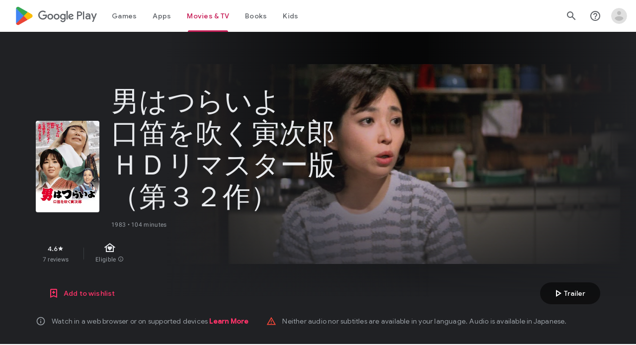

--- FILE ---
content_type: text/javascript; charset=UTF-8
request_url: https://www.gstatic.com/_/boq-play/_/js/k=boq-play.PlayStoreUi.en_US.htzseK6CfTs.2021.O/ck=boq-play.PlayStoreUi.gPUkL9eXmbA.L.B1.O/am=G5Y7gD3vDwAATTDg98R_2BY/d=1/exm=A7fCU,ArluEf,BBI74,BVgquf,EFQ78c,GkRiKb,IZT63,IcVnM,JNoxi,KUM7Z,LCkxpb,LEikZe,MI6k7c,MdUzUe,MpJwZc,NwH0H,O1Gjze,O6y8ed,OTA3Ae,PrPYRd,QIhFr,RMhBfe,RyvaUb,SdcwHb,SpsfSb,UUJqVe,Uas9Hd,Ulmmrd,V3dDOb,WO9ee,XVMNvd,Z5uLle,ZDZcre,ZwDk9d,_b,_tp,aW3pY,byfTOb,e5qFLc,gychg,hKSk3e,hc6Ubd,kjKdXe,lazG7b,lsjVmc,lwddkf,m9oV,mI3LFb,mdR7q,n73qwf,pYCIec,pjICDe,pw70Gc,w9hDv,ws9Tlc,xQtZb,xUdipf,z5Gxfe,zbML3c,zr1jrb/excm=_b,_tp,moviedetailsview/ed=1/wt=2/ujg=1/rs=AB1caFU1DhWujUAD_pVDA-Sy3BHUBtliGQ/ee=EVNhjf:pw70Gc;EmZ2Bf:zr1jrb;Hs0fpd:jLUKge;JsbNhc:Xd8iUd;K5nYTd:ZDZcre;LBgRLc:SdcwHb;Me32dd:MEeYgc;NJ1rfe:qTnoBf;NPKaK:SdcwHb;NSEoX:lazG7b;Pjplud:EEDORb;QGR0gd:Mlhmy;Rdd4dc:WXw8B;SNUn3:ZwDk9d;ScI3Yc:e7Hzgb;Uvc8o:VDovNc;YIZmRd:A1yn5d;a56pNe:JEfCwb;cEt90b:ws9Tlc;d0xV3b:KoEHyd;dIoSBb:SpsfSb;dowIGb:ebZ3mb;eBAeSb:zbML3c;iFQyKf:QIhFr;ikbPFc:UfnShf;lOO0Vd:OTA3Ae;nAu0tf:z5Gxfe;oGtAuc:sOXFj;pXdRYb:MdUzUe;qQEoOc:KUM7Z;qafBPd:yDVVkb;qddgKe:xQtZb;sgjhQc:bQAegc;wR5FRb:O1Gjze;wZnI8b:Oh9t6d;xqZiqf:BBI74;yEQyxe:TLjaTd;yxTchf:KUM7Z;zxnPse:GkRiKb/dti=1/m=vNKqzc,fI4Vwc,sJhETb,JWUKXe,t1sulf,JH2zc,tBvKNb,soHxf,IJGqxf,wg1P6b,ywOR5c,PHUIyb,BfdUQc,oEJvKc,HnDLGf,cmaUsf,indMcf,yQFqG,NkbkFd,nKuFpb,zBPctc,jX6UVc,rpbmN
body_size: 112735
content:
"use strict";_F_installCss(".EmVfjc{display:inline-block;position:relative;width:28px;height:28px}.Cg7hO{position:absolute;width:0;height:0;overflow:hidden}.xu46lf{width:100%;height:100%}.EmVfjc.qs41qe .xu46lf{animation:spinner-container-rotate 1568ms linear infinite}.ir3uv{position:absolute;width:100%;height:100%;opacity:0}.uWlRce{border-color:#4285f4}.GFoASc{border-color:#db4437}.WpeOqd{border-color:#f4b400}.rHV3jf{border-color:#0f9d58}.EmVfjc.qs41qe .ir3uv.uWlRce{animation:spinner-fill-unfill-rotate 5332ms cubic-bezier(.4,0,.2,1) infinite both,spinner-blue-fade-in-out 5332ms cubic-bezier(.4,0,.2,1) infinite both}.EmVfjc.qs41qe .ir3uv.GFoASc{animation:spinner-fill-unfill-rotate 5332ms cubic-bezier(.4,0,.2,1) infinite both,spinner-red-fade-in-out 5332ms cubic-bezier(.4,0,.2,1) infinite both}.EmVfjc.qs41qe .ir3uv.WpeOqd{animation:spinner-fill-unfill-rotate 5332ms cubic-bezier(.4,0,.2,1) infinite both,spinner-yellow-fade-in-out 5332ms cubic-bezier(.4,0,.2,1) infinite both}.EmVfjc.qs41qe .ir3uv.rHV3jf{animation:spinner-fill-unfill-rotate 5332ms cubic-bezier(.4,0,.2,1) infinite both,spinner-green-fade-in-out 5332ms cubic-bezier(.4,0,.2,1) infinite both}.HBnAAc{position:absolute;box-sizing:border-box;top:0;left:45%;width:10%;height:100%;overflow:hidden;border-color:inherit}.HBnAAc .X6jHbb{width:1000%;left:-450%}.xq3j6{display:inline-block;position:relative;width:50%;height:100%;overflow:hidden;border-color:inherit}.xq3j6 .X6jHbb{width:200%}.X6jHbb{position:absolute;top:0;right:0;bottom:0;left:0;box-sizing:border-box;height:100%;border-width:3px;border-style:solid;border-color:inherit;border-bottom-color:transparent;border-radius:50%;animation:none}.xq3j6.ERcjC .X6jHbb{border-right-color:transparent;transform:rotate(129deg)}.xq3j6.dj3yTd .X6jHbb{left:-100%;border-left-color:transparent;transform:rotate(-129deg)}.EmVfjc.qs41qe .xq3j6.ERcjC .X6jHbb{animation:spinner-left-spin 1333ms cubic-bezier(.4,0,.2,1) infinite both}.EmVfjc.qs41qe .xq3j6.dj3yTd .X6jHbb{animation:spinner-right-spin 1333ms cubic-bezier(.4,0,.2,1) infinite both}.EmVfjc.sf4e6b .xu46lf{animation:spinner-container-rotate 1568ms linear infinite,spinner-fade-out .4s cubic-bezier(.4,0,.2,1)}@keyframes spinner-container-rotate{to{transform:rotate(1turn)}}@keyframes spinner-fill-unfill-rotate{12.5%{transform:rotate(135deg)}25%{transform:rotate(270deg)}37.5%{transform:rotate(405deg)}50%{transform:rotate(540deg)}62.5%{transform:rotate(675deg)}75%{transform:rotate(810deg)}87.5%{transform:rotate(945deg)}to{transform:rotate(3turn)}}@keyframes spinner-blue-fade-in-out{from{opacity:.99}25%{opacity:.99}26%{opacity:0}89%{opacity:0}90%{opacity:.99}100%{opacity:.99}}@keyframes spinner-red-fade-in-out{from{opacity:0}15%{opacity:0}25%{opacity:.99}50%{opacity:.99}51%{opacity:0}}@keyframes spinner-yellow-fade-in-out{from{opacity:0}40%{opacity:0}50%{opacity:.99}75%{opacity:.99}76%{opacity:0}}@keyframes spinner-green-fade-in-out{from{opacity:0}65%{opacity:0}75%{opacity:.99}90%{opacity:.99}100%{opacity:0}}@keyframes spinner-left-spin{from{transform:rotate(130deg)}50%{transform:rotate(-5deg)}to{transform:rotate(130deg)}}@keyframes spinner-right-spin{from{transform:rotate(-130deg)}50%{transform:rotate(5deg)}to{transform:rotate(-130deg)}}@keyframes spinner-fade-out{from{opacity:.99}to{opacity:0}}.hUTled{height:50px;left:50%;margin-left:-25px;margin-top:-25px;position:fixed;text-align:center;top:50%;width:50px;z-index:20001}.k7smx{background-color:#fff;bottom:0;left:0;opacity:.5;position:fixed;right:0;top:0;z-index:20000}.rFrNMe{user-select:none;-webkit-tap-highlight-color:transparent;display:inline-block;outline:none;padding-bottom:8px;width:200px}.aCsJod{height:40px;position:relative;vertical-align:top}.aXBtI{display:flex;position:relative;top:14px}.Xb9hP{display:flex;flex-grow:1;flex-shrink:1;min-width:0;position:relative}.A37UZe{box-sizing:border-box;height:24px;line-height:24px;position:relative}.qgcB3c:not(:empty){padding-right:12px}.sxyYjd:not(:empty){padding-left:12px}.whsOnd{flex-grow:1;flex-shrink:1;background-color:transparent;border:none;display:block;font:400 16px Roboto,RobotoDraft,Helvetica,Arial,sans-serif;height:24px;line-height:24px;margin:0;min-width:0;outline:none;padding:0;z-index:0}.rFrNMe.dm7YTc .whsOnd{color:#fff}.whsOnd:invalid,.whsOnd:-moz-submit-invalid,.whsOnd:-moz-ui-invalid{box-shadow:none}.I0VJ4d>.whsOnd::-ms-clear,.I0VJ4d>.whsOnd::-ms-reveal{display:none}.i9lrp{background-color:rgba(0,0,0,0.12);bottom:-2px;height:1px;left:0;margin:0;padding:0;position:absolute;width:100%}.i9lrp::before{content:\"\";position:absolute;top:0;bottom:-2px;left:0;right:0;border-bottom:1px solid rgba(0,0,0,0);pointer-events:none}.rFrNMe.dm7YTc .i9lrp{background-color:rgba(255,255,255,.7)}.OabDMe{transform:scaleX(0);background-color:#4285f4;bottom:-2px;height:2px;left:0;margin:0;padding:0;position:absolute;width:100%}.rFrNMe.dm7YTc .OabDMe{background-color:#a1c2fa}.rFrNMe.k0tWj .i9lrp,.rFrNMe.k0tWj .OabDMe{background-color:#d50000;height:2px}.rFrNMe.k0tWj.dm7YTc .i9lrp,.rFrNMe.k0tWj.dm7YTc .OabDMe{background-color:#e06055}.whsOnd[disabled]{color:rgba(0,0,0,.38)}.rFrNMe.dm7YTc .whsOnd[disabled]{color:rgba(255,255,255,.5)}.whsOnd[disabled]~.i9lrp{background:none;border-bottom:1px dotted rgba(0,0,0,.38)}.OabDMe.Y2Zypf{animation:quantumWizPaperInputRemoveUnderline .3s cubic-bezier(.4,0,.2,1)}.rFrNMe.u3bW4e .OabDMe{animation:quantumWizPaperInputAddUnderline .3s cubic-bezier(.4,0,.2,1);transform:scaleX(1)}.rFrNMe.sdJrJc>.aCsJod{padding-top:24px}.AxOyFc{transform-origin:bottom left;transition:all .3s cubic-bezier(.4,0,.2,1);transition-property:color,bottom,transform;color:rgba(0,0,0,0.38);font:400 16px Roboto,RobotoDraft,Helvetica,Arial,sans-serif;font-size:16px;pointer-events:none;position:absolute;bottom:3px;left:0;width:100%}.whsOnd:not([disabled]):focus~.AxOyFc,.whsOnd[badinput=true]~.AxOyFc,.rFrNMe.CDELXb .AxOyFc,.rFrNMe.dLgj8b .AxOyFc{transform:scale(.75) translateY(-39px)}.whsOnd:not([disabled]):focus~.AxOyFc{color:#3367d6}.rFrNMe.dm7YTc .whsOnd:not([disabled]):focus~.AxOyFc{color:#a1c2fa}.rFrNMe.k0tWj .whsOnd:not([disabled]):focus~.AxOyFc{color:#d50000}.ndJi5d{color:rgba(0,0,0,0.38);font:400 16px Roboto,RobotoDraft,Helvetica,Arial,sans-serif;max-width:100%;overflow:hidden;pointer-events:none;position:absolute;text-overflow:ellipsis;top:2px;left:0;white-space:nowrap}.rFrNMe.CDELXb .ndJi5d{display:none}.K0Y8Se{-webkit-tap-highlight-color:transparent;font:400 12px Roboto,RobotoDraft,Helvetica,Arial,sans-serif;height:16px;margin-left:auto;padding-left:16px;padding-top:8px;pointer-events:none;opacity:.3;white-space:nowrap}.rFrNMe.dm7YTc .AxOyFc,.rFrNMe.dm7YTc .K0Y8Se,.rFrNMe.dm7YTc .ndJi5d{color:rgba(255,255,255,.7)}.rFrNMe.Tyc9J{padding-bottom:4px}.dEOOab,.ovnfwe:not(:empty){-webkit-tap-highlight-color:transparent;flex:1 1 auto;font:400 12px Roboto,RobotoDraft,Helvetica,Arial,sans-serif;min-height:16px;padding-top:8px}.LXRPh{display:flex}.ovnfwe{pointer-events:none}.dEOOab{color:#d50000}.rFrNMe.dm7YTc .dEOOab,.rFrNMe.dm7YTc.k0tWj .whsOnd:not([disabled]):focus~.AxOyFc{color:#e06055}.ovnfwe{opacity:.3}.rFrNMe.dm7YTc .ovnfwe{color:rgba(255,255,255,.7);opacity:1}.rFrNMe.k0tWj .ovnfwe,.rFrNMe:not(.k0tWj) .ovnfwe:not(:empty)+.dEOOab{display:none}@keyframes quantumWizPaperInputRemoveUnderline{0%{transform:scaleX(1);opacity:1}100%{transform:scaleX(1);opacity:0}}@keyframes quantumWizPaperInputAddUnderline{0%{transform:scaleX(0)}100%{transform:scaleX(1)}}.mUbCce{user-select:none;transition:background .3s;border:0;border-radius:50%;cursor:pointer;display:inline-block;flex-shrink:0;height:48px;outline:none;overflow:hidden;position:relative;text-align:center;-webkit-tap-highlight-color:transparent;width:48px;z-index:0}.mUbCce>.TpQm9d{height:48px;width:48px}.mUbCce.u3bW4e,.mUbCce.qs41qe,.mUbCce.j7nIZb{-webkit-transform:translateZ(0);-webkit-mask-image:-webkit-radial-gradient(circle,white 100%,black 100%)}.YYBxpf{border-radius:0;overflow:visible}.YYBxpf.u3bW4e,.YYBxpf.qs41qe,.YYBxpf.j7nIZb{-webkit-mask-image:none}.fKz7Od{color:rgba(0,0,0,.54);fill:rgba(0,0,0,.54)}.p9Nwte{color:rgba(255,255,255,.75);fill:rgba(255,255,255,.75)}.fKz7Od.u3bW4e{background-color:rgba(0,0,0,.12)}.p9Nwte.u3bW4e{background-color:rgba(204,204,204,.25)}.YYBxpf.u3bW4e{background-color:transparent}.VTBa7b{transform:translate(-50%,-50%) scale(0);transition:opacity .2s ease,visibility 0s ease .2s,transform 0s ease .2s;background-size:cover;left:0;opacity:0;pointer-events:none;position:absolute;top:0;visibility:hidden}.YYBxpf.u3bW4e .VTBa7b{animation:quantumWizIconFocusPulse .7s infinite alternate;height:100%;left:50%;top:50%;width:100%;visibility:visible}.mUbCce.qs41qe .VTBa7b{transform:translate(-50%,-50%) scale(2.2);opacity:1;visibility:visible}.mUbCce.qs41qe.M9Bg4d .VTBa7b{transition:transform .3s cubic-bezier(0,0,.2,1),opacity .2s cubic-bezier(0,0,.2,1)}.mUbCce.j7nIZb .VTBa7b{transform:translate(-50%,-50%) scale(2.2);visibility:visible}.fKz7Od .VTBa7b{background-image:radial-gradient(circle farthest-side,rgba(0,0,0,.12),rgba(0,0,0,.12) 80%,transparent 100%)}.p9Nwte .VTBa7b{background-image:radial-gradient(circle farthest-side,rgba(204,204,204,.25),rgba(204,204,204,.25) 80%,transparent 100%)}.mUbCce.RDPZE{color:rgba(0,0,0,.26);fill:rgba(0,0,0,.26);cursor:default}.p9Nwte.RDPZE{color:rgba(255,255,255,.5);fill:rgba(255,255,255,.5)}.xjKiLb{position:relative;top:50%}.xjKiLb>span{display:inline-block;position:relative}.fb0g6{position:relative}.llhEMd{transition:opacity .15s cubic-bezier(.4,0,.2,1) .15s;background-color:rgba(0,0,0,0.5);bottom:0;left:0;opacity:0;position:fixed;right:0;top:0;z-index:5000}.llhEMd.iWO5td{transition:opacity .05s cubic-bezier(.4,0,.2,1);opacity:1}.mjANdc{transition:transform .4s cubic-bezier(.4,0,.2,1);align-items:center;display:flex;flex-direction:column;bottom:0;left:0;padding:0 5%;position:absolute;right:0;top:0}.x3wWge,.ONJhl{display:block;height:3em}.eEPege>.x3wWge,.eEPege>.ONJhl{flex-grow:1}.J9Nfi{flex-shrink:1;max-height:100%}.g3VIld{align-items:stretch;display:flex;flex-direction:column;transition:transform .225s cubic-bezier(0,0,.2,1);position:relative;background-color:#fff;border-radius:2px;box-shadow:0 12px 15px 0 rgba(0,0,0,.24);max-width:24em;outline:1px solid transparent;overflow:hidden}.vcug3d .g3VIld{padding:0}.g3VIld.kdCdqc{transition:transform .15s cubic-bezier(.4,0,1,1)}.Up8vH.CAwICe{transform:scale(.8)}.Up8vH.kdCdqc{transform:scale(.9)}.E4P6x.CAwICe,.E4P6x.kdCdqc{transform:translateY(50%)}.vDc8Ic.CAwICe{transform:scale(.8) translateY(100%)}.XIJ9Ac>.x3wWge,.XIJ9Ac>.ONJhl,.HhoEBe>.x3wWge{flex-grow:1}.HhoEBe>.ONJhl{flex-grow:2}.Nevtdc>.x3wWge{flex-grow:0}.Nevtdc>.ONJhl,.t8Vtv>.x3wWge{flex-grow:1}.t8Vtv>.g3VIld{flex-grow:2}.t8Vtv>.ONJhl{flex-grow:1}.vcug3d{align-items:stretch;padding:0}.vcug3d>.g3VIld{flex-grow:2;border-radius:0;left:0;right:0;max-width:100%}.vcug3d>.ONJhl,.vcug3d>.x3wWge{flex-grow:0;height:0}.tOrNgd{display:flex;flex-shrink:0;font:500 20px Roboto,RobotoDraft,Helvetica,Arial,sans-serif;padding:24px 24px 20px 24px}.vcug3d .tOrNgd{display:none}.TNczib{justify-content:space-between;flex-shrink:0;box-shadow:0 3px 4px 0 rgba(0,0,0,.24);background-color:#455a64;color:white;display:none;font:500 20px Roboto,RobotoDraft,Helvetica,Arial,sans-serif}.vcug3d .TNczib{display:flex}.PNenzf{flex-grow:1;flex-shrink:1;overflow:hidden;word-wrap:break-word}.TNczib .PNenzf{margin:16px 0}.VY7JQd{height:0}.TNczib .VY7JQd,.tOrNgd .bZWIgd{display:none}.R6Lfte .Wtw8H{flex-shrink:0;display:block;margin:-12px -6px 0 0}.PbnGhe{flex-grow:2;flex-shrink:2;display:block;font:400 14px /20px Roboto,RobotoDraft,Helvetica,Arial,sans-serif;padding:0 24px;overflow-y:auto}.Whe8ub .PbnGhe{padding-top:24px}.hFEqNb .PbnGhe{padding-bottom:24px}.vcug3d .PbnGhe{padding:16px}.XfpsVe{display:flex;flex-shrink:0;justify-content:flex-end;padding:24px 24px 16px 24px}.vcug3d .XfpsVe{display:none}.OllbWe{justify-content:flex-end;display:none}.vcug3d .OllbWe{display:flex;align-items:flex-start;margin:0 16px}.kHssdc.O0WRkf.C0oVfc,.XfpsVe .O0WRkf.C0oVfc{min-width:64px}.kHssdc+.kHssdc{margin-left:8px}.TNczib .kHssdc{color:#fff;margin-top:10px}.TNczib .Wtw8H{margin:4px 24px 4px 0}.TNczib .kHssdc.u3bW4e,.TNczib .Wtw8H.u3bW4e{background-color:rgba(204,204,204,.25)}.TNczib .kHssdc>.Vwe4Vb,.TNczib .Wtw8H>.VTBa7b{background-image:radial-gradient(circle farthest-side,rgba(255,255,255,.3),rgba(255,255,255,.3) 80%,transparent 100%)}.TNczib .kHssdc.RDPZE,.TNczib .Wtw8H.RDPZE{color:rgba(255,255,255,.5);fill:rgba(255,255,255,.5)}.drrice .i5DZme{color:#33691e}.K1b9Kc .i5DZme{color:#01579b}.q9QOMe .i5DZme{color:#a52714}.drrice .cJSJvc{background-color:#689f38}.K1b9Kc .cJSJvc{background-color:#039be5}.q9QOMe .cJSJvc{background-color:#ed3b3b}.drrice .OvVWOc{color:#689f38}.K1b9Kc .OvVWOc{color:#039be5}.q9QOMe .OvVWOc{color:#ed3b3b}.D4ALMb{display:none}.bYEzqc{background-color:rgba(255,255,255,.8)}.bYEzqc.LAhoGb{background-color:rgba(0,0,0,0.75)}.bYEzqc.ZCaYnd{background-color:rgba(0,0,0,.9)}.LhXUod{border-radius:5px;background-color:#fff;box-shadow:0 11px 15px 1px rgba(0,0,0,.14),0 4px 20px 3px rgba(0,0,0,.12),0 6px 7px -4px rgba(0,0,0,.2);max-width:none;outline:none;overflow:visible}.t89eC{max-width:40em}@media screen and (max-width:480px){.t89eC{max-width:100%}}.so3xDb{cursor:default}.so3xDb .XAUpld{margin-left:16px}html[dir=rtl] .so3xDb .XAUpld{margin-left:0;margin-right:16px}.MSFxAb{left:40px;min-height:150px;position:absolute;top:-40px;width:150px;z-index:1}@media screen and (max-width:480px){.MSFxAb{display:none}}.Pq2lFf,.Q2n72b{padding-left:40px}.Pq2lFf{padding-right:40px}.gZccZc{padding-left:224px}@media screen and (max-width:480px){.gZccZc{padding-left:40px}}.dIodBf{display:inline-block}.miUA7{font-size:26px}.LruL2b{color:#616161;font-size:13px;font-weight:500}.oMtcG{font-size:20px;font-weight:400}.drrice .oMtcG{color:#558b2f}.ZCaYnd .VY7JQd .Wtw8H{margin-right:6px}.ZCaYnd .tOrNgd{margin-bottom:12px}.ZCaYnd .PNenzf{visibility:hidden}.ZCaYnd .VY7JQd .xjKiLb{fill:white}.qlYO9b{left:0;padding:12px;position:fixed;text-align:center;top:6px;width:100%;z-index:20003}.Gq7XXc{border-radius:3px;box-shadow:0 2px 40px rgba(0,0,0,.4);background-color:#fe8;border:1px solid #ba5;font-weight:500;padding:7px 14px}@media screen and (max-width:600px){.qlYO9b{box-shadow:0 2px 40px rgba(0,0,0,.4);background-color:#fe8;top:48px;width:auto}.Gq7XXc{box-shadow:none;border:0;font-size:16px;font-weight:300;padding:0}}.XWz5yd{margin-left:160px;padding:0 20px 20px}@media screen and (max-width:480px){.XWz5yd{margin-left:0;padding-left:0}}.iCVHHc{height:215px;text-align:center;width:160px}.FOYkDe{max-height:215px;max-width:160px}.Dtwbxf{font-size:28px}.Hv8szf{text-align:right}.rYrxJf,.rYrxJf:visited{color:#00838f;padding-left:3px}.F9JOfb{margin-right:3px}.YALzif{background-color:black;height:100%;left:0;position:absolute;top:0;width:100%}@media screen and (min-width:840px){.YALzif{display:block;height:480px;position:relative;width:853px}}.wnr67e{display:block;height:100%;overflow:scroll}.Q0klLb{background-color:black;height:180px;width:320px}.nFP0jc{left:0;margin-top:20px;overflow-y:hidden;width:320px}.tqorv{align-items:center;border-bottom:1px solid grey;color:white;display:flex;padding:24px 16px}.jKAqf{max-height:406px;overflow-y:scroll;padding-top:16px}.lKf3F{align-items:center;border-radius:8px;display:flex;height:80px;margin-bottom:4px;padding:16px;position:relative}.Jamhv{bottom:0;height:100%;position:absolute;right:0;width:100%}.lKf3F:hover{background-color:rgba(60,64,67,.5)}.vbwGKc{border-radius:8px;height:48px;width:48px}.o1lVq{font-size:1rem;font-weight:400;letter-spacing:.00625em;line-height:1.5rem;font-weight:500;letter-spacing:.25px}.nK64Q{margin-right:8px;height:40px;width:40px}.ZcwU1{font-weight:500}.vNo0Zd{color:rgb(218,220,224);display:flex}.wxOWhe{padding:0 3px}.IWPKib{align-items:center;display:flex}.rAtz3d:nth-child(n){font-size:12px}.nRQrHe{margin-left:12px}.dEgwEd{background-color:#01875f;border:none;color:white}.dEgwEd:not(:disabled){background-color:#01875f}.P9KVBf .dEgwEd{background-color:#00a173}.P9KVBf .dEgwEd:not(:disabled){background-color:#00a173}.oCHWjb{font-size:.875rem;font-weight:400;letter-spacing:.0142857143em;line-height:1.25rem;color:white;flex:2;margin-left:16px}@media screen and (min-width:600px){.Q0klLb{height:287px;position:relative;width:510px}.nFP0jc{height:unset;margin-top:20px;overflow-y:hidden;position:relative;width:510px}}@media screen and (min-width:960px){.Q0klLb{display:block;height:481px;width:856px}.jKAqf{display:grid;grid-template-columns:1fr auto;max-height:230px;width:856px}.nFP0jc{width:100%}.lKf3F{flex-shrink:0;width:380px}}@media screen and (min-width:1280px){.wnr67e{display:flex}.Q0klLb{display:block;height:420px;width:748px}.nFP0jc{height:420px;margin-left:28px;margin-top:0;width:436px}.jKAqf{display:block;max-height:324px;width:auto}.lKf3F{margin-right:0;width:auto}}@media screen and (min-width:1440px){.Q0klLb{height:481px;width:856px}.nFP0jc{height:481px}.jKAqf{max-height:388px}}.XL54pf{box-shadow:0 0 0;background-color:transparent;overflow:hidden}.XjoK4b{display:var(--H6apye,none);pointer-events:none;position:absolute;z-index:1;border-start-start-radius:calc(var(--vTiv8c, 0px) + var(--hK0TOb, 2px));border-start-end-radius:calc(var(--UtHrue, 0px) + var(--hK0TOb, 2px));border-end-end-radius:calc(var(--uHecC, 0px) + var(--hK0TOb, 2px));border-end-start-radius:calc(var(--C8LWjb, 0px) + var(--hK0TOb, 2px));inset:calc(var(--hK0TOb, 2px)*-1);box-shadow:0 0 0 var(--SGGi,3px) var(--jF0a9c,var(--gm3-sys-color-secondary,#00639b));outline:var(--SGGi,3px) solid transparent;animation-name:gm3-focus-ring-outward-grows,gm3-focus-ring-outward-shrinks;animation-duration:.15s,.45s;animation-delay:0s,.15s;animation-timing-function:cubic-bezier(.2,0,0,1),cubic-bezier(.2,0,0,1)}@keyframes gm3-focus-ring-outward-grows{from{box-shadow:0 0 0 0 var(--jF0a9c,var(--gm3-sys-color-secondary,#00639b))}to{box-shadow:0 0 0 8px var(--jF0a9c,var(--gm3-sys-color-secondary,#00639b))}}@keyframes gm3-focus-ring-outward-shrinks{from{box-shadow:0 0 0 8px var(--jF0a9c,var(--gm3-sys-color-secondary,#00639b))}}@media (prefers-reduced-motion){.XjoK4b{animation:none}}.mUIrbf-LgbsSe{display:inline-flex;position:relative;align-items:center;box-sizing:border-box;border:none;border-start-start-radius:min(var(--gm3-button-text-container-shape-start-start,9999px),var(--gm3-button-text-container-height,40px)/2);border-start-end-radius:min(var(--gm3-button-text-container-shape-start-end,9999px),var(--gm3-button-text-container-height,40px)/2);border-end-start-radius:min(var(--gm3-button-text-container-shape-end-start,9999px),var(--gm3-button-text-container-height,40px)/2);border-end-end-radius:min(var(--gm3-button-text-container-shape-end-end,9999px),var(--gm3-button-text-container-height,40px)/2);outline:none;background:transparent;-webkit-appearance:none;appearance:none;line-height:inherit;text-rendering:inherit;transition:border-radius .35s cubic-bezier(.4,.1,.5,1.4);user-select:none;vertical-align:middle;cursor:pointer;justify-content:var(--gm3-button-text-container-justify-content,center);min-inline-size:var(--gm3-button-text-container-min-width,64px);padding-block:0;-webkit-padding-start:var(--gm3-button-text-leading-space,12px);padding-inline-start:var(--gm3-button-text-leading-space,12px);-webkit-padding-end:var(--gm3-button-text-trailing-space,12px);padding-inline-end:var(--gm3-button-text-trailing-space,12px);block-size:var(--gm3-button-text-container-height,40px);--sbadab:var(--gm3-button-text-hover-state-layer-color,var(--gm3-sys-color-primary,#0b57d0));--hSHBee:var(--gm3-button-text-hover-state-layer-opacity,0.08);--F1tVH:var(--gm3-button-text-hover-state-layer-color,var(--gm3-sys-color-primary,#0b57d0));--kDWEsd:var(--gm3-button-text-pressed-state-layer-opacity,0.1);--vTiv8c:min(var(--gm3-button-text-container-shape-start-start,9999px),var(--gm3-button-text-container-height,40px)/2);--UtHrue:min(var(--gm3-button-text-container-shape-start-end,9999px),var(--gm3-button-text-container-height,40px)/2);--C8LWjb:min(var(--gm3-button-text-container-shape-end-start,9999px),var(--gm3-button-text-container-height,40px)/2);--uHecC:min(var(--gm3-button-text-container-shape-end-end,9999px),var(--gm3-button-text-container-height,40px)/2);--jF0a9c:var(--gm3-button-text-focus-indicator-color,var(--gm3-sys-color-secondary,#00639b));--hK0TOb:var(--gm3-button-text-focus-indicator-outline-offset,2px);--SGGi:var(--gm3-button-text-focus-indicator-thickness,3px)}.mUIrbf-mRLv6:focus-visible{outline:none}.mUIrbf-LgbsSe:focus-visible,.mUIrbf-mRLv6:focus-visible~.mUIrbf-UHGRz{--H6apye:block}.mUIrbf-LgbsSe:not(:disabled):active{border-start-start-radius:min(var(--gm3-button-text-pressed-container-shape-start-start,9999px),var(--gm3-button-text-container-height,40px)/2);border-end-end-radius:min(var(--gm3-button-text-pressed-container-shape-end-end,9999px),var(--gm3-button-text-container-height,40px)/2);border-start-end-radius:min(var(--gm3-button-text-pressed-container-shape-start-end,9999px),var(--gm3-button-text-container-height,40px)/2);border-end-start-radius:min(var(--gm3-button-text-pressed-container-shape-end-start,9999px),var(--gm3-button-text-container-height,40px)/2);--vTiv8c:min(var(--gm3-button-text-pressed-container-shape-start-start,9999px),var(--gm3-button-text-container-height,40px)/2);--UtHrue:min(var(--gm3-button-text-pressed-container-shape-start-end,9999px),var(--gm3-button-text-container-height,40px)/2);--C8LWjb:min(var(--gm3-button-text-pressed-container-shape-end-start,9999px),var(--gm3-button-text-container-height,40px)/2);--uHecC:min(var(--gm3-button-text-pressed-container-shape-end-end,9999px),var(--gm3-button-text-container-height,40px)/2)}.mUIrbf-LgbsSe-OWXEXe-wdeprb-kBPtTb-NBtyUd{border-start-start-radius:var(--gm3-button-text-container-shape-start-start,9999px);border-start-end-radius:var(--gm3-button-text-container-shape-start-end,9999px);border-end-start-radius:var(--gm3-button-text-container-shape-end-start,9999px);border-end-end-radius:var(--gm3-button-text-container-shape-end-end,9999px);--vTiv8c:var(--gm3-button-text-container-shape-start-start,9999px);--UtHrue:var(--gm3-button-text-container-shape-start-end,9999px);--C8LWjb:var(--gm3-button-text-container-shape-end-start,9999px);--uHecC:var(--gm3-button-text-container-shape-end-end,9999px)}.mUIrbf-LgbsSe-OWXEXe-wdeprb-kBPtTb-NBtyUd:not(:disabled):active{border-start-start-radius:var(--gm3-button-text-pressed-container-shape-start-start,9999px);border-end-end-radius:var(--gm3-button-text-pressed-container-shape-end-end,9999px);border-start-end-radius:var(--gm3-button-text-pressed-container-shape-start-end,9999px);border-end-start-radius:var(--gm3-button-text-pressed-container-shape-end-start,9999px);--vTiv8c:var(--gm3-button-text-pressed-container-shape-start-start,9999px);--UtHrue:var(--gm3-button-text-pressed-container-shape-start-end,9999px);--C8LWjb:var(--gm3-button-text-pressed-container-shape-end-start,9999px);--uHecC:var(--gm3-button-text-pressed-container-shape-end-end,9999px)}.mUIrbf-LgbsSe:disabled{cursor:default;pointer-events:none;--hSHBee:0;--kDWEsd:0}.mUIrbf-LgbsSe-OWXEXe-SfQLQb-suEOdc:disabled{pointer-events:auto}.mUIrbf-LgbsSe[hidden]{display:none}.mUIrbf-vQzf8d{position:relative;text-align:center;color:var(--gm3-button-text-label-text-color,var(--gm3-sys-color-primary,#0b57d0));font-size:var(--gm3-button-text-label-text-size,.875rem);font-family:var(--gm3-button-text-label-text-font,\"Google Sans\",Roboto,Arial,sans-serif);font-weight:var(--gm3-button-text-label-text-weight,500);letter-spacing:var(--gm3-button-text-label-text-tracking,0);-webkit-text-decoration:var(--gm3-button-text-label-text-decoration,none);text-decoration:var(--gm3-button-text-label-text-decoration,none);font-variation-settings:var(--gm3-button-text-label-text-font-variation-settings,initial)}.mUIrbf-kSE8rc-FoKg4d-sLO9V-YoZ4jf .mUIrbf-vQzf8d{font-family:var(--gm3-button-text-label-text-font,\"Google Sans Flex\",\"Google Sans Text\",\"Google Sans\",Roboto,Arial,sans-serif)}.mUIrbf-LgbsSe:hover .mUIrbf-vQzf8d{color:var(--gm3-button-text-hover-label-text-color,var(--gm3-sys-color-primary,#0b57d0))}.mUIrbf-LgbsSe:focus-visible .mUIrbf-vQzf8d{color:var(--gm3-button-text-focus-label-text-color,var(--gm3-sys-color-primary,#0b57d0))}.mUIrbf-LgbsSe:active .mUIrbf-vQzf8d{color:var(--gm3-button-text-pressed-label-text-color,var(--gm3-sys-color-primary,#0b57d0))}.mUIrbf-LgbsSe:disabled .mUIrbf-vQzf8d{color:var(--gm3-button-text-disabled-label-text-color,rgba(var(--gm3-sys-color-on-surface-rgb,31,31,31),.38))}.mUIrbf-LgbsSe-OWXEXe-zcdHbf .mUIrbf-vQzf8d{white-space:nowrap;text-overflow:ellipsis;overflow:hidden}.mUIrbf-LgbsSe-OWXEXe-Bz112c-M1Soyc{-webkit-padding-start:var(--gm3-button-text-with-leading-icon-leading-space,12px);padding-inline-start:var(--gm3-button-text-with-leading-icon-leading-space,12px);-webkit-padding-end:var(--gm3-button-text-with-leading-icon-trailing-space,16px);padding-inline-end:var(--gm3-button-text-with-leading-icon-trailing-space,16px)}.mUIrbf-LgbsSe-OWXEXe-Bz112c-M1Soyc .mUIrbf-kBDsod-Rtc0Jf i,.mUIrbf-LgbsSe-OWXEXe-Bz112c-M1Soyc .mUIrbf-kBDsod-Rtc0Jf img,.mUIrbf-LgbsSe-OWXEXe-Bz112c-M1Soyc .mUIrbf-kBDsod-Rtc0Jf svg{-webkit-margin-end:var(--gm3-button-text-with-icon-icon-label-space,8px);margin-inline-end:var(--gm3-button-text-with-icon-icon-label-space,8px)}.mUIrbf-LgbsSe-OWXEXe-Bz112c-UbuQg{-webkit-padding-start:var(--gm3-button-text-with-trailing-icon-leading-space,16px);padding-inline-start:var(--gm3-button-text-with-trailing-icon-leading-space,16px);-webkit-padding-end:var(--gm3-button-text-with-trailing-icon-trailing-space,12px);padding-inline-end:var(--gm3-button-text-with-trailing-icon-trailing-space,12px)}.mUIrbf-LgbsSe-OWXEXe-Bz112c-UbuQg .mUIrbf-kBDsod-Rtc0Jf i,.mUIrbf-LgbsSe-OWXEXe-Bz112c-UbuQg .mUIrbf-kBDsod-Rtc0Jf img,.mUIrbf-LgbsSe-OWXEXe-Bz112c-UbuQg .mUIrbf-kBDsod-Rtc0Jf svg{-webkit-margin-start:var(--gm3-button-text-with-icon-icon-label-space,8px);margin-inline-start:var(--gm3-button-text-with-icon-icon-label-space,8px)}.mUIrbf-kBDsod-Rtc0Jf{display:none;position:relative;line-height:0;color:var(--gm3-button-text-with-icon-icon-color,var(--gm3-sys-color-primary,#0b57d0))}.mUIrbf-kBDsod-Rtc0Jf i,.mUIrbf-kBDsod-Rtc0Jf img,.mUIrbf-kBDsod-Rtc0Jf svg{display:inline-flex;position:relative;direction:inherit;color:inherit;font-size:var(--gm3-button-text-with-icon-icon-size,18px);inline-size:var(--gm3-button-text-with-icon-icon-size,18px);block-size:var(--gm3-button-text-with-icon-icon-size,18px)}.mUIrbf-LgbsSe:hover .mUIrbf-kBDsod-Rtc0Jf{color:var(--gm3-button-text-with-icon-hover-icon-color,var(--gm3-sys-color-primary,#0b57d0))}.mUIrbf-LgbsSe:focus-visible .mUIrbf-kBDsod-Rtc0Jf{color:var(--gm3-button-text-with-icon-focus-icon-color,var(--gm3-sys-color-primary,#0b57d0))}.mUIrbf-LgbsSe:active .mUIrbf-kBDsod-Rtc0Jf{color:var(--gm3-button-text-with-icon-pressed-icon-color,var(--gm3-sys-color-primary,#0b57d0))}.mUIrbf-LgbsSe:disabled .mUIrbf-kBDsod-Rtc0Jf{color:var(--gm3-button-text-with-icon-disabled-icon-color,rgba(var(--gm3-sys-color-on-surface-rgb,31,31,31),.38))}[dir=rtl] .mUIrbf-LgbsSe-OWXEXe-drxrmf-Bz112c .mUIrbf-kBDsod-Rtc0Jf,.mUIrbf-LgbsSe-OWXEXe-drxrmf-Bz112c .mUIrbf-kBDsod-Rtc0Jf[dir=rtl]{transform:scaleX(-1)}.mUIrbf-LgbsSe-OWXEXe-Bz112c-M1Soyc .mUIrbf-kBDsod-Rtc0Jf-OWXEXe-M1Soyc,.mUIrbf-LgbsSe-OWXEXe-Bz112c-UbuQg .mUIrbf-kBDsod-Rtc0Jf-OWXEXe-UbuQg{display:inline-flex}.mUIrbf-mRLv6{position:absolute;inset:0}.mUIrbf-LgbsSe-OWXEXe-dgl2Hf{margin-block:max((48px - var(--gm3-button-text-container-height,40px))/2,0px)}.mUIrbf-RLmnJb{position:absolute;inline-size:max(48px,100%);block-size:max(48px,100%);inset:unset;top:50%;left:50%;transform:translate(-50%,-50%)}.mUIrbf-LgbsSe{will-change:transform,opacity}.mUIrbf-LgbsSe::before{content:\"\";pointer-events:none;position:absolute;inset:0;border-radius:inherit;border:1px solid transparent}@media (forced-colors:active){.mUIrbf-LgbsSe:has(.mUIrbf-mRLv6)::before{border-color:LinkText}}@media (forced-colors:active){.mUIrbf-LgbsSe:has(.mUIrbf-mRLv6) .mUIrbf-vQzf8d,.mUIrbf-LgbsSe:has(.mUIrbf-mRLv6) .mUIrbf-kBDsod-Rtc0Jf{color:LinkText}}.mUIrbf-LgbsSe:disabled::before{background-color:var(--gm3-button-text-disabled-container-color,rgba(var(--gm3-sys-color-on-surface-rgb,31,31,31),0))}@media (forced-colors:active){.mUIrbf-LgbsSe:disabled::before{border-color:GrayText}}@media (forced-colors:active){.mUIrbf-StrnGf-YYd4I-VtOx3e::before{border-color:CanvasText}}.pYTkkf-Bz112c-LgbsSe{align-items:center;-webkit-appearance:none;appearance:none;background:transparent;border:none;box-sizing:border-box;cursor:pointer;display:inline-flex;fill:currentColor;justify-content:center;line-height:inherit;outline:none;position:relative;text-rendering:inherit;user-select:none;block-size:var(--gm3-icon-button-standard-container-height,40px);inline-size:var(--gm3-icon-button-standard-container-width,40px);padding-block:calc((var(--gm3-icon-button-standard-container-height, 40px) - var(--gm3-icon-button-standard-icon-size, 24px))/2);padding-inline:calc((var(--gm3-icon-button-standard-container-width, 40px) - var(--gm3-icon-button-standard-icon-size, 24px))/2);border-start-start-radius:min(var(--gm3-icon-button-standard-container-shape-start-start,9999px),var(--gm3-icon-button-standard-container-height,40px)/2);border-end-end-radius:min(var(--gm3-icon-button-standard-container-shape-end-end,9999px),var(--gm3-icon-button-standard-container-height,40px)/2);border-start-end-radius:min(var(--gm3-icon-button-standard-container-shape-start-end,9999px),var(--gm3-icon-button-standard-container-height,40px)/2);border-end-start-radius:min(var(--gm3-icon-button-standard-container-shape-end-start,9999px),var(--gm3-icon-button-standard-container-height,40px)/2);transition:border-radius .35s cubic-bezier(.27,1.06,.18,1);--jF0a9c:var(--gm3-icon-button-standard-focus-indicator-color,var(--gm3-sys-color-secondary,#00639b));--hK0TOb:var(--gm3-icon-button-standard-focus-indicator-outline-offset,2px);--SGGi:var(--gm3-icon-button-standard-focus-indicator-thickness,3px);--vTiv8c:min(var(--gm3-icon-button-standard-container-shape-start-start,9999px),var(--gm3-icon-button-standard-container-height,40px)/2);--uHecC:min(var(--gm3-icon-button-standard-container-shape-end-end,9999px),var(--gm3-icon-button-standard-container-height,40px)/2);--UtHrue:min(var(--gm3-icon-button-standard-container-shape-start-end,9999px),var(--gm3-icon-button-standard-container-height,40px)/2);--C8LWjb:min(var(--gm3-icon-button-standard-container-shape-end-start,9999px),var(--gm3-icon-button-standard-container-height,40px)/2)}.pYTkkf-Bz112c-LgbsSe::before{border-radius:inherit;border:1px solid transparent;box-sizing:border-box;content:\"\";inset:0;pointer-events:none;position:absolute;z-index:1}.pYTkkf-Bz112c-LgbsSe i,.pYTkkf-Bz112c-LgbsSe svg,.pYTkkf-Bz112c-LgbsSe img{block-size:var(--gm3-icon-button-standard-icon-size,24px);font-size:var(--gm3-icon-button-standard-icon-size,24px);inline-size:var(--gm3-icon-button-standard-icon-size,24px)}.pYTkkf-Bz112c-kBDsod-Rtc0Jf.pYTkkf-Bz112c-kBDsod-Rtc0Jf{block-size:var(--gm3-icon-button-standard-icon-size,24px);display:inline-block;inline-size:var(--gm3-icon-button-standard-icon-size,24px);line-height:0;z-index:1}.pYTkkf-Bz112c-kBDsod-Rtc0Jf-OWXEXe-Xhs9z{opacity:1;position:absolute;transition-duration:50ms;transition-property:opacity}.pYTkkf-Bz112c-kBDsod-Rtc0Jf.pYTkkf-Bz112c-kBDsod-Rtc0Jf-OWXEXe-IT5dJd,.pYTkkf-Bz112c-LgbsSe-OWXEXe-IT5dJd .pYTkkf-Bz112c-kBDsod-Rtc0Jf{opacity:0}.pYTkkf-Bz112c-LgbsSe-OWXEXe-IT5dJd .pYTkkf-Bz112c-kBDsod-Rtc0Jf-OWXEXe-IT5dJd{display:inline-block;opacity:1;transition-duration:50ms;transition-property:opacity}.pYTkkf-Bz112c-LgbsSe:focus-visible,.pYTkkf-Bz112c-LgbsSe .pYTkkf-Bz112c-mRLv6:focus-visible~.pYTkkf-Bz112c-UHGRz{--H6apye:block}.pYTkkf-Bz112c-LgbsSe[hidden]{display:none}[dir=rtl] .pYTkkf-Bz112c-LgbsSe-OWXEXe-drxrmf-Bz112c-bEDTcc-SIsrTd,.pYTkkf-Bz112c-LgbsSe-OWXEXe-drxrmf-Bz112c-bEDTcc-SIsrTd[dir=rtl]{transform:scaleX(-1)}.pYTkkf-Bz112c-mRLv6{block-size:100%;inline-size:100%;left:0;outline:none;position:absolute;top:0}.pYTkkf-Bz112c-RLmnJb{block-size:var(--gm3-icon-button-standard-touch-target-size,48px);inline-size:var(--gm3-icon-button-standard-touch-target-size,48px);left:auto;position:absolute;top:50%;transform:translateY(-50%);z-index:1}.pYTkkf-Bz112c-LgbsSe-OWXEXe-IT5dJd{border-start-start-radius:min(var(--gm3-icon-button-standard-selected-container-shape-start-start,9999px),var(--gm3-icon-button-standard-container-height,40px)/2);border-end-end-radius:min(var(--gm3-icon-button-standard-selected-container-shape-end-end,9999px),var(--gm3-icon-button-standard-container-height,40px)/2);border-start-end-radius:min(var(--gm3-icon-button-standard-selected-container-shape-start-end,9999px),var(--gm3-icon-button-standard-container-height,40px)/2);border-end-start-radius:min(var(--gm3-icon-button-standard-selected-container-shape-end-start,9999px),var(--gm3-icon-button-standard-container-height,40px)/2);--vTiv8c:min(var(--gm3-icon-button-standard-selected-container-shape-start-start,9999px),var(--gm3-icon-button-standard-container-height,40px)/2);--uHecC:min(var(--gm3-icon-button-standard-selected-container-shape-end-end,9999px),var(--gm3-icon-button-standard-container-height,40px)/2);--UtHrue:min(var(--gm3-icon-button-standard-selected-container-shape-start-end,9999px),var(--gm3-icon-button-standard-container-height,40px)/2);--C8LWjb:min(var(--gm3-icon-button-standard-selected-container-shape-end-start,9999px),var(--gm3-icon-button-standard-container-height,40px)/2)}@media not (prefers-reduced-motion){.pYTkkf-Bz112c-LgbsSe:active,.pYTkkf-Bz112c-LgbsSe-OWXEXe-IT5dJd:active{border-start-start-radius:min(var(--gm3-icon-button-standard-pressed-container-shape-start-start,9999px),var(--gm3-icon-button-standard-container-height,40px)/2);border-end-end-radius:min(var(--gm3-icon-button-standard-pressed-container-shape-end-end,9999px),var(--gm3-icon-button-standard-container-height,40px)/2);border-start-end-radius:min(var(--gm3-icon-button-standard-pressed-container-shape-start-end,9999px),var(--gm3-icon-button-standard-container-height,40px)/2);border-end-start-radius:min(var(--gm3-icon-button-standard-pressed-container-shape-end-start,9999px),var(--gm3-icon-button-standard-container-height,40px)/2);--vTiv8c:min(var(--gm3-icon-button-standard-pressed-container-shape-start-start,9999px),var(--gm3-icon-button-standard-container-height,40px)/2);--uHecC:min(var(--gm3-icon-button-standard-pressed-container-shape-end-end,9999px),var(--gm3-icon-button-standard-container-height,40px)/2);--UtHrue:min(var(--gm3-icon-button-standard-pressed-container-shape-start-end,9999px),var(--gm3-icon-button-standard-container-height,40px)/2);--C8LWjb:min(var(--gm3-icon-button-standard-pressed-container-shape-end-start,9999px),var(--gm3-icon-button-standard-container-height,40px)/2)}}.pYTkkf-Bz112c-LgbsSe:disabled{--hSHBee:0;--kDWEsd:0;cursor:default;pointer-events:none}.pYTkkf-Bz112c-LgbsSe-OWXEXe-SfQLQb-suEOdc:disabled{pointer-events:auto}.pYTkkf-Bz112c-LgbsSe{color:var(--gm3-icon-button-standard-unselected-icon-color,var(--gm3-sys-color-on-surface-variant,#444746));will-change:transform,opacity;--sbadab:var(--gm3-icon-button-standard-unselected-hover-state-layer-color,var(--gm3-sys-color-on-surface-variant,#444746));--hSHBee:var(--gm3-icon-button-standard-unselected-hover-state-layer-opacity,0.08);--F1tVH:var(--gm3-icon-button-standard-unselected-pressed-state-layer-color,var(--gm3-sys-color-on-surface-variant,#444746));--kDWEsd:var(--gm3-icon-button-standard-unselected-pressed-state-layer-opacity,0.1)}.pYTkkf-Bz112c-LgbsSe-OWXEXe-IT5dJd{color:var(--gm3-icon-button-standard-selected-icon-color,var(--gm3-sys-color-primary,#0b57d0));--sbadab:var(--gm3-icon-button-standard-selected-hover-state-layer-color,var(--gm3-sys-color-primary,#0b57d0));--hSHBee:var(--gm3-icon-button-standard-selected-hover-state-layer-opacity,0.08);--F1tVH:var(--gm3-icon-button-standard-selected-pressed-state-layer-color,var(--gm3-sys-color-primary,#0b57d0));--kDWEsd:var(--gm3-icon-button-standard-selected-pressed-state-layer-opacity,0.1)}.pYTkkf-Bz112c-LgbsSe:hover{color:var(--gm3-icon-button-standard-unselected-hover-icon-color,var(--gm3-sys-color-on-surface-variant,#444746))}.pYTkkf-Bz112c-LgbsSe:focus-visible{color:var(--gm3-icon-button-standard-unselected-focus-icon-color,var(--gm3-sys-color-on-surface-variant,#444746))}.pYTkkf-Bz112c-LgbsSe:active{color:var(--gm3-icon-button-standard-unselected-pressed-icon-color,var(--gm3-sys-color-on-surface-variant,#444746))}.pYTkkf-Bz112c-LgbsSe-OWXEXe-IT5dJd:hover{color:var(--gm3-icon-button-standard-selected-hover-icon-color,var(--gm3-sys-color-primary,#0b57d0))}.pYTkkf-Bz112c-LgbsSe-OWXEXe-IT5dJd:focus-visible{color:var(--gm3-icon-button-standard-selected-focus-icon-color,var(--gm3-sys-color-primary,#0b57d0))}.pYTkkf-Bz112c-LgbsSe-OWXEXe-IT5dJd:active{color:var(--gm3-icon-button-standard-selected-pressed-icon-color,var(--gm3-sys-color-primary,#0b57d0))}.pYTkkf-Bz112c-LgbsSe:disabled{color:var(--gm3-icon-button-standard-disabled-icon-color,rgba(var(--gm3-sys-color-on-surface-rgb,31,31,31),.38))}.zyTWof-Ng57nc{display:none;position:fixed;inset:auto 0 0;align-items:center;justify-content:center;box-sizing:border-box;z-index:var(--gm3-snackbar-z-index,8);margin:8px;pointer-events:none;-webkit-tap-highlight-color:rgba(0,0,0,0)}.zyTWof-Ng57nc[popover]{background:none;border:none;overflow:visible;padding:0}.zyTWof-Ng57nc-OWXEXe-M1Soyc{justify-content:flex-start}.zyTWof-Ng57nc-OWXEXe-eu7FSc .zyTWof-YAxtVc{flex-direction:column;align-items:flex-start}.zyTWof-Ng57nc-OWXEXe-eu7FSc .zyTWof-gIZMF{padding-bottom:8px;padding-inline:16px 8px}.zyTWof-Ng57nc-OWXEXe-eu7FSc .zyTWof-M6tBBc{align-self:flex-end;margin-bottom:4px}.zyTWof-Ng57nc-OWXEXe-uGFO6d,.zyTWof-Ng57nc-OWXEXe-FNFY6c,.zyTWof-Ng57nc-OWXEXe-FnSee{display:flex}.zyTWof-Ng57nc-OWXEXe-FNFY6c .zyTWof-gIZMF,.zyTWof-Ng57nc-OWXEXe-FNFY6c .zyTWof-M6tBBc{visibility:visible}.zyTWof-Ng57nc-OWXEXe-FNFY6c .zyTWof-YAxtVc{transform:scale(1);opacity:1;pointer-events:auto;transition:opacity .15s 0ms cubic-bezier(0,0,.2,1),transform .15s 0ms cubic-bezier(0,0,.2,1)}.zyTWof-Ng57nc-OWXEXe-FnSee .zyTWof-YAxtVc{transform:scale(1);transition:opacity 75ms 0ms cubic-bezier(.4,0,1,1)}.zyTWof-YAxtVc{background-color:var(--gm3-snackbar-container-color,var(--gm3-sys-color-inverse-surface,#303030));min-width:344px;max-width:672px;padding-inline:0 8px;display:flex;align-items:center;justify-content:flex-start;box-sizing:border-box;transform:scale(.8);opacity:0;border-start-start-radius:var(--gm3-snackbar-container-shape-start-start,4px);border-start-end-radius:var(--gm3-snackbar-container-shape-start-end,4px);border-end-end-radius:var(--gm3-snackbar-container-shape-end-end,4px);border-end-start-radius:var(--gm3-snackbar-container-shape-end-start,4px);--yXuigc:var(--gm3-snackbar-container-elevation,3);--Fe5l0b:var(--gm3-snackbar-container-shadow-color,var(--gm3-sys-color-shadow,#000))}@media (max-width:344px),(max-width:480px){.zyTWof-YAxtVc{min-width:100%}}.zyTWof-YAxtVc::before{position:absolute;box-sizing:border-box;width:100%;height:100%;top:0;left:0;border:1px solid transparent;border-radius:inherit;content:\"\";pointer-events:none}.zyTWof-gIZMF{color:var(--gm3-snackbar-supporting-text-color,var(--gm3-sys-color-inverse-on-surface,#f2f2f2));letter-spacing:var(--gm3-snackbar-supporting-text-tracking,0);font-size:var(--gm3-snackbar-supporting-text-size,.875rem);font-family:var(--gm3-snackbar-supporting-text-font,\"Google Sans Flex\",\"Google Sans Text\",\"Google Sans\",Roboto,Arial,sans-serif);font-weight:var(--gm3-snackbar-supporting-text-weight,400);line-height:var(--gm3-snackbar-supporting-text-line-height,1.25rem);font-variation-settings:var(--gm3-snackbar-supporting-text-font-variation-settings,initial);padding-top:14px;padding-bottom:14px;padding-inline:16px 8px;margin:0;width:100%;flex-grow:1;box-sizing:border-box;visibility:hidden}.zyTWof-M6tBBc{display:flex;flex-shrink:0;align-items:center;box-sizing:border-box;visibility:hidden}.zyTWof-IkaYrd+.zyTWof-TolmDb{margin-inline:8px 0}.zyTWof-IkaYrd{--gm3-button-text-focus-label-text-color:var(--gm3-snackbar-action-focus-label-text-color,var(--gm3-sys-color-inverse-primary,#a8c7fa));--gm3-button-text-hover-label-text-color:var(--gm3-snackbar-action-hover-label-text-color,var(--gm3-sys-color-inverse-primary,#a8c7fa));--gm3-button-text-hover-state-layer-color:var(--gm3-snackbar-action-hover-state-layer-color,var(--gm3-sys-color-inverse-primary,#a8c7fa));--gm3-button-text-hover-state-layer-opacity:var(--gm3-snackbar-action-hover-state-layer-opacity,0.08);--gm3-button-text-label-text-color:var(--gm3-snackbar-action-label-text-color,var(--gm3-sys-color-inverse-primary,#a8c7fa));--gm3-button-text-label-text-font:var(--gm3-snackbar-action-label-text-font,\"Google Sans Flex\",\"Google Sans Text\",\"Google Sans\",Roboto,Arial,sans-serif);--gm3-button-text-label-text-font-variation-settings:var(--gm3-snackbar-action-label-text-font-variation-settings,initial);--gm3-button-text-label-text-size:var(--gm3-snackbar-action-label-text-size,0.875rem);--gm3-button-text-label-text-tracking:var(--gm3-snackbar-action-label-text-tracking,0rem);--gm3-button-text-label-text-weight:var(--gm3-snackbar-action-label-text-weight,500);--gm3-button-text-pressed-label-text-color:var(--gm3-snackbar-action-pressed-label-text-color,var(--gm3-sys-color-inverse-primary,#a8c7fa));--gm3-button-text-pressed-state-layer-color:var(--gm3-snackbar-action-pressed-state-layer-color,var(--gm3-sys-color-inverse-primary,#a8c7fa));--gm3-button-text-pressed-state-layer-opacity:var(--gm3-snackbar-action-pressed-state-layer-opacity,0.1)}.zyTWof-TolmDb{--gm3-icon-button-standard-icon-size:var(--gm3-snackbar-icon-size,24px);--gm3-icon-button-standard-unselected-icon-color:var(--gm3-snackbar-icon-color,var(--gm3-sys-color-inverse-on-surface,#f2f2f2));--gm3-icon-button-standard-unselected-hover-icon-color:var(--gm3-snackbar-icon-hover-icon-color,var(--gm3-sys-color-inverse-on-surface,#f2f2f2));--gm3-icon-button-standard-unselected-hover-state-layer-color:var(--gm3-snackbar-icon-hover-state-layer-color,var(--gm3-sys-color-inverse-on-surface,#f2f2f2));--gm3-icon-button-standard-unselected-hover-state-layer-opacity:var(--gm3-snackbar-icon-hover-state-layer-opacity,0.08);--gm3-icon-button-standard-unselected-focus-icon-color:var(--gm3-snackbar-icon-focus-icon-color,var(--gm3-sys-color-inverse-on-surface,#f2f2f2));--gm3-icon-button-standard-unselected-pressed-icon-color:var(--gm3-snackbar-icon-pressed-icon-color,var(--gm3-sys-color-inverse-on-surface,#f2f2f2));--gm3-icon-button-standard-unselected-pressed-state-layer-opacity:var(--gm3-snackbar-icon-pressed-state-layer-opacity,0.1);--gm3-icon-button-standard-container-height:36px;--gm3-icon-button-standard-container-width:36px}.G1zzid{border-color:rgb(232,234,237);border-bottom:1px solid;display:grid;grid-template-columns:repeat(2,1fr);margin-bottom:24px;padding-bottom:20px}.G1zzid:not(:disabled){border-color:rgb(232,234,237)}.P9KVBf .G1zzid{border-color:rgb(60,64,67)}.P9KVBf .G1zzid:not(:disabled){border-color:rgb(60,64,67)}.PdF49b{grid-column:span 2}.r7tDJb{border-color:rgb(232,234,237);border-top:1px solid;margin-top:24px;width:100%}.r7tDJb:not(:disabled){border-color:rgb(232,234,237)}.P9KVBf .r7tDJb{border-color:rgb(60,64,67)}.P9KVBf .r7tDJb:not(:disabled){border-color:rgb(60,64,67)}.sMUprd{flex-basis:50%;margin-top:24px}.q078ud{color:rgb(32,33,36);fill:rgb(32,33,36);stop-color:rgb(32,33,36);font-family:\"Google Sans\",Roboto,Arial,sans-serif;line-height:1.25rem;font-size:.875rem;letter-spacing:.0178571429em;font-weight:500}.q078ud:not(:disabled){color:rgb(32,33,36)}.P9KVBf .q078ud{color:rgb(232,234,237);fill:rgb(232,234,237);stop-color:rgb(232,234,237)}.P9KVBf .q078ud:not(:disabled){color:rgb(232,234,237)}.reAt0{color:rgb(95,99,104);fill:rgb(95,99,104);stop-color:rgb(95,99,104);font-size:.875rem;font-weight:400;letter-spacing:.0178571429em;line-height:1.25rem;margin-top:3px}.reAt0:not(:disabled){color:rgb(95,99,104)}.P9KVBf .reAt0{color:rgb(154,160,166);fill:rgb(154,160,166);stop-color:rgb(154,160,166)}.P9KVBf .reAt0:not(:disabled){color:rgb(154,160,166)}.sMUprd:nth-child(odd){padding-right:8px}.XCWUge{border-color:rgb(232,234,237);border-top:1px solid;margin-top:24px;padding-top:24px}.XCWUge:not(:disabled){border-color:rgb(232,234,237)}.P9KVBf .XCWUge{border-color:rgb(60,64,67)}.P9KVBf .XCWUge:not(:disabled){border-color:rgb(60,64,67)}.VSEfkc{color:rgb(32,33,36);fill:rgb(32,33,36);stop-color:rgb(32,33,36);font-family:\"Google Sans\",Roboto,Arial,sans-serif;line-height:1.25rem;font-size:.875rem;letter-spacing:.0178571429em;font-weight:500}.VSEfkc:not(:disabled){color:rgb(32,33,36)}.P9KVBf .VSEfkc{color:rgb(232,234,237);fill:rgb(232,234,237);stop-color:rgb(232,234,237)}.P9KVBf .VSEfkc:not(:disabled){color:rgb(232,234,237)}.Gs1UT{color:rgb(32,33,36);fill:rgb(32,33,36);stop-color:rgb(32,33,36);font-family:\"Google Sans\",Roboto,Arial,sans-serif;line-height:1.25rem;font-size:.875rem;letter-spacing:.0178571429em;font-weight:500;margin:24px 0 3px}.Gs1UT:not(:disabled){color:rgb(32,33,36)}.P9KVBf .Gs1UT{color:rgb(232,234,237);fill:rgb(232,234,237);stop-color:rgb(232,234,237)}.P9KVBf .Gs1UT:not(:disabled){color:rgb(232,234,237)}.NWcwnb a{color:#c71c56;fill:#c71c56;stop-color:#c71c56}.NWcwnb a:not(:disabled){color:#c71c56}.P9KVBf .NWcwnb a{color:#ff3369;fill:#ff3369;stop-color:#ff3369}.P9KVBf .NWcwnb a:not(:disabled){color:#ff3369}.Fx1lse{text-align:center}.k8Lt0 .jy7Abe{position:absolute;left:50%;top:50%;transform:translate(-50%,-50%)}.odk6He{display:grid;grid-template-columns:auto}.RHo1pe{padding:15px 0}.RHo1pe:not(:first-child){border-color:rgb(232,234,237);border-top:1px solid}.RHo1pe:not(:first-child):not(:disabled){border-color:rgb(232,234,237)}.P9KVBf .RHo1pe:not(:first-child){border-color:rgb(60,64,67)}.P9KVBf .RHo1pe:not(:first-child):not(:disabled){border-color:rgb(60,64,67)}.RbQjz{align-items:center;display:flex;flex-direction:column;justify-content:center;padding-top:15px;font-size:1.15rem}.nitQ6d{display:none}@media (max-height:732px){.vFondc .VfPpkd-P5QLlc{max-height:calc(100% - 32px)}}@media (min-height:732px){.vFondc .VfPpkd-P5QLlc{max-height:700px}}@media (-ms-high-contrast:active) and (min-height:732px),(-ms-high-contrast:none) and (min-height:732px){.vFondc .VfPpkd-wzTsW{align-items:stretch;height:auto}}.xoKNSc{margin:0 -24px;padding:0 40px}.Ud1OW{background-color:#e9f0fe}sentinel{}");
this.default_PlayStoreUi=this.default_PlayStoreUi||{};(function(_){var window=this;
try{
_.JGa=_.A("vNKqzc",[_.Il]);
_.u("vNKqzc");
var LRc=class extends _.Ru{static Na(){return{service:{view:_.sL}}}constructor(a){super();this.zd=a.service.view}H(a){(a=a.event.target)&&(a=a.getAttribute("href"))&&_.qL(this.zd,a)}};LRc.prototype.$wa$fAsfBd=function(){return this.H};_.Wu(_.JGa,LRc);
_.v();
_.u("NJ1rfe");
_.xt=new _.Ek(_.Fm);
_.v();
var qsb,rsb,ssb;_.osb=function(a,b,c){if(b instanceof _.hg)c=b.height,b=b.width;else if(c==void 0)throw Error("Za");a.style.width=_.on(b,!0);a.style.height=_.on(c,!0)};_.psb=function(a){a.H!=0&&a.Ba()};qsb=function(a,b){a.wa||(a.wa=_.jv(a).measure(function(d){const e=_.nn(d.event,this.O);_.ih(this.O,_.WM,{ff:e,inputMode:this.H,event:d.event})}).zf().Nb());const c=new _.gv;c.event=b;a.wa(c)};
rsb=function(a){a.ka&&(_.xa(a.ka,function(b){_.fh(b)}),a.ka=null);a.na&&(_.xa(a.na,function(b){_.fl(b)}),a.na=null)};
ssb=function(a,b){a.qa||(a.qa=_.jv(a).measure(function(d){if(d.ey){let e;d.ey.changedTouches?(e=this.O.ownerDocument.createEvent("MouseEvent"),e.initMouseEvent("mouseup",!0,!0,d.ey.view,1,0,0,d.ey.changedTouches[0].clientX,d.ey.changedTouches[0].clientY,!1,!1,!1,!1,0,null)):e=d.ey;d.ff=_.nn(e,this.O)}_.ih(this.O,_.XM,{ff:d.ff,inputMode:d.inputMode,ioa:!d.ey,event:d.ey})}).zf().Nb());const c=new _.gv;c.ey=b;c.inputMode=a.H;a.qa(c)};
_.usb=class{constructor(a){this.O=a;this.H=0;this.qa=this.wa=this.na=this.ka=null;this.Fa=!1}start(a,b,c){this.H=b;this.ka=[_.eh(this.O,"blur",this.Ba,this)];b==2&&(this.ka.push(_.eh(this.O,"touchmove",this.Sa,this)),this.ka.push(_.eh(this.O,"touchend",this.Ba,this)));if(b==1){const d=_.Sl(this.O.ownerDocument);this.na=[_.bl(d,"mousemove",this.Ma,void 0,this),_.bl(d,"mouseup",this.La,void 0,this),_.bl(this.O.ownerDocument.documentElement,"selectstart",this.Oa,void 0,this)]}_.ih(this.O,_.tsb,{ff:a,
inputMode:b,event:c})}Ma(a){a.preventDefault();qsb(this,a)}Sa(a){this.Fa||a.event.cancelable===!1||a.event.preventDefault();qsb(this,a.event)}La(a){a.preventDefault();rsb(this);ssb(this,a);this.H=0}Oa(a){a.preventDefault()}Ba(a){a&&a.event.cancelable!==!1&&a.event.preventDefault();rsb(this);ssb(this,a&&a.event);this.H=0}};_.tsb="qUuEUd";_.WM="j9grLe";_.XM="HUObcd";
_.YM=function(a,b){const c=a.x-b.x;a=a.y-b.y;return c*c+a*a};_.vsb=Math.pow(20/_.vla(),2);
_.u("RAnnUd");
var ZM,xsb,wsb,zsb,ysb;ZM=function(a,b,c,d){if(b){a.Eb=b;d=null;const e=b.changedTouches&&b.changedTouches[0]||b.touches&&b.touches[0];e?d=new _.gg(e.clientX,e.clientY):b.clientX!==void 0&&(d=new _.gg(b.clientX,b.clientY));d&&(a.qa=b,a.rc=d,a.ub===null||c)&&(a.ub=d)}else a.qa=null,a.ub=null,a.rc=null,d||(a.Eb=null)};xsb=function(a){wsb(a);const b=a.getWindow();a.Fc=[_.bl(b,"mouseup",()=>{wsb(a);a.ob()})]};wsb=function(a){if(a.Fc){for(const b of a.Fc)_.fl(b);a.Fc=null}};
zsb=function(a){a.ug();a.Ed==="HOLDING"||a.Ed==="ACTIVE_HOLDING"?ysb(a):a.Ed==="TOUCH_DELAY"&&(a.Ed="RELEASING",a.Mc(),ysb(a),ZM(a,null));ZM(a,null)};ysb=function(a){a.Ed="WAITING_FOR_MOUSE_CLICK";_.gl(a.lu,500,a)};
_.$M=class extends _.Ou{constructor(){super();this.ka=!1;this.Eb=null;this.valid=!0;this.Wa=this.Db=this.focused=!1;this.label=this.Jc=this.qa=this.rc=this.ub=null;this.Sa=!1;this.Lf=0;this.xc=!0;this.Fc=null;this.Dl=_.Xe(_.lsb);this.Ed="INACTIVE";this.Ff=new _.gg(0,0);this.Ba=_.jv(this).Qb(function(){this.Vb()}).zf().Nb()}El(){return!1}ae(){return this.Vc()}Vc(){return!!this.oa().el().disabled}od(){return!this.ae()}Kd(a){this.oa().el().disabled=a;this.Tf()}ag(a){this.Kd(!a)}Tf(){_.jv(this).Qb(function(){this.label||
(this.label=this.oa().Lb("id")?(new _.rn(this.ee().body)).find(`[for="${this.oa().Lb("id")}"]`):new _.qn([]));_.Kr(this.label,"RDPZE",this.Vc())}).zf().Nb()()}Yk(){return this.ka}dg(a){this.ka!==a&&(this.ka=a,this.Ba())}Lk(){return this.Eb}zg(){return this.valid}Zq(a){this.valid!==a&&(this.valid=a,_.sn(this.oa(),"aria-invalid",!a))}kf(){return this.focused&&_.VM}ij(){return this.Dl.enabled?_.VM:!0}Im(){return this.Db}qp(){return this.Wa}Nd(){ZM(this,null,void 0,!0);this.Mc();this.Dc();this.Ed="INACTIVE";
this.Eb=null}an(){return!1}mn(a){_.VM=!1;if(this.Ed==="WAITING_FOR_MOUSE_CLICK")return!0;this.Sa=!1;if(!this.Vc()&&this.Ed==="INACTIVE"){a=a.event;const b=a.altKey||a.ctrlKey||a.shiftKey||a.metaKey;a.which!==1||this.an()&&b||(this.Jc=a,this.Ed="WAITING_FOR_MOUSE_CLICK",ZM(this,a),this.Mc(),xsb(this),this.Sa=!0)}return!1}Nt(){return this.Ed==="WAITING_FOR_MOUSE_CLICK"?(wsb(this),!0):!1}Ma(){this.Db=!0;return!1}Oa(a){this.Db=!1;ZM(this,a.event);this.ka&&this.Dc(!0);return!1}Yh(a){_.VM=!1;a=a.event;
this.Vc()||this.ka||this.Ed!=="INACTIVE"||!a.touches||a.touches.length!==1||(this.Ed="TOUCH_DELAY",this.Jc=a,this.Wa=!0,ZM(this,a,!0),this.xc=!1,window.performance?.now&&(this.Lf=window.performance.now()),_.gl(this.Pf,75,this),_.jv(this).measure(function(){this.Ff=_.mn(this.oa().el())}).zf().Nb()());return!1}kk(a){ZM(this,a.event);this.xc||window.performance.now()-this.Lf>=75&&this.Pf();_.jv(this).measure(this.ug).zf().Nb()();return!1}Lm(){this.Wa=!1;zsb(this);return!1}Bj(){this.Wa=!1;this.ob();return!1}click(a){if(this.Ed===
"WAITING_FOR_MOUSE_CLICK")return this.Dc(),this.Ed="INACTIVE",this.Sa=!1;a=this.Ug(a);this.Vc()||this.ka||this.Ed!=="INACTIVE"||!a||this.Nd();return this.Sa=!1}Kk(a){if(this.an())return!0;this.Eb=a.event;return this.click(a)}Ug(a){return!a.event.initMouseEvent||!this.Sa}focus(){this.focused=!0;this.Ba();this.trigger("AHmuwe");return!1}blur(){const a=!_.Ji||!_.wh&&!_.Hh.cE;this.Ed==="TOUCH_DELAY"||!a&&this.Ed==="WAITING_FOR_MOUSE_CLICK"||(this.Sa=this.focused=!1,_.gl(this.ob,5,this),this.trigger("O22p3e"));
return!1}contextmenu(){this.ob();return!1}Pf(){this.xc||(this.xc=!0,this.Ed==="TOUCH_DELAY"&&(_.gl(this.eg,180,this),this.Ed="ACTIVE_HOLDING",this.Mc()))}eg(){this.Ed==="ACTIVE_HOLDING"&&(this.Ed="HOLDING",this.Jc&&(this.Jc=null))}lu(){this.Ed==="WAITING_FOR_MOUSE_CLICK"&&this.ob()}ob(){this.Ed==="TOUCH_DELAY"?this.Ed="INACTIVE":this.Ed!=="INACTIVE"&&(this.Ed="INACTIVE",this.Dc(!0));this.Ba()}Rj(){const a=this.oa().el();return this.qa?_.nn(this.qa,a):new _.gg(a.clientWidth/2,a.clientHeight/2)}Cm(){return this.qa}Vg(){return!!this.qa&&
!!window.TouchEvent&&this.qa instanceof TouchEvent}Am(a){return _.nn(a.event,this.oa().el())}Mc(){this.dg(!0)}Dc(a,b){this.dg(!1);a||this.trigger("JIbuQc",b)}Vh(){this.dg(!0)}Ii(){this.dg(!1)}Vb(){}wm(){return null}Mh(){zsb(this)}ug(){if((this.Vg()&&this.ub&&this.rc?_.YM(this.rc,this.ub):_.YM(_.mn(this.oa().el()),this.Ff))>_.vsb)switch(this.Ed){case "TOUCH_DELAY":this.Ed="INACTIVE";break;case "ACTIVE_HOLDING":case "HOLDING":this.Ed="INACTIVE",this.Dc(!0)}}};_.$M.prototype.$wa$Hp74Ud=function(){return this.Mh};
_.$M.prototype.$wa$TWkaKc=function(){return this.wm};_.$M.prototype.$wa$Mlp4Hf=function(){return this.Vb};_.$M.prototype.$wa$mQiROb=function(){return this.Ii};_.$M.prototype.$wa$BIGU4d=function(){return this.Vh};_.$M.prototype.$wa$jz8gV=function(){return this.Mc};_.$M.prototype.$wa$uhhy1=function(){return this.Am};_.$M.prototype.$wa$t9Gapd=function(){return this.Vg};_.$M.prototype.$wa$N1hOyf=function(){return this.Cm};_.$M.prototype.$wa$kgcjFf=function(){return this.Rj};
_.$M.prototype.$wa$mg9Pef=function(){return this.contextmenu};_.$M.prototype.$wa$O22p3e=function(){return this.blur};_.$M.prototype.$wa$AHmuwe=function(){return this.focus};_.$M.prototype.$wa$CUGPDc=function(){return this.Ug};_.$M.prototype.$wa$vhIIDb=function(){return this.Kk};_.$M.prototype.$wa$cOuCgd=function(){return this.click};_.$M.prototype.$wa$JMtRjd=function(){return this.Bj};_.$M.prototype.$wa$yfqBxc=function(){return this.Lm};_.$M.prototype.$wa$FwuNnf=function(){return this.kk};
_.$M.prototype.$wa$p6p2H=function(){return this.Yh};_.$M.prototype.$wa$JywGue=function(){return this.Oa};_.$M.prototype.$wa$tfO1Yc=function(){return this.Ma};_.$M.prototype.$wa$lbsD7e=function(){return this.Nt};_.$M.prototype.$wa$UX7yZ=function(){return this.mn};_.$M.prototype.$wa$QU9ABe=function(){return this.an};_.$M.prototype.$wa$dReUsb=function(){return this.Nd};_.$M.prototype.$wa$TbSmRe=function(){return this.qp};_.$M.prototype.$wa$CVWi4d=function(){return this.Im};
_.$M.prototype.$wa$GrxScd=function(){return this.ij};_.$M.prototype.$wa$u3bW4e=function(){return this.kf};_.$M.prototype.$wa$If42bb=function(){return this.zg};_.$M.prototype.$wa$qEYSde=function(){return this.Lk};_.$M.prototype.$wa$y7OZL=function(){return this.Yk};_.$M.prototype.$wa$varnkb=function(){return this.Tf};_.$M.prototype.$wa$yXgmRe=function(){return this.od};_.$M.prototype.$wa$qezFbc=function(){return this.Vc};_.$M.prototype.$wa$RDPZE=function(){return this.ae};
_.$M.prototype.$wa$V5VDZb=function(){return this.El};
_.v();
_.ju=_.A("i5dxUd",[]);_.xe(_.ju);
/*

 Copyright 2016 Google Inc.

 Permission is hereby granted, free of charge, to any person obtaining a copy
 of this software and associated documentation files (the "Software"), to deal
 in the Software without restriction, including without limitation the rights
 to use, copy, modify, merge, publish, distribute, sublicense, and/or sell
 copies of the Software, and to permit persons to whom the Software is
 furnished to do so, subject to the following conditions:

 The above copyright notice and this permission notice shall be included in
 all copies or substantial portions of the Software.

 THE SOFTWARE IS PROVIDED "AS IS", WITHOUT WARRANTY OF ANY KIND, EXPRESS OR
 IMPLIED, INCLUDING BUT NOT LIMITED TO THE WARRANTIES OF MERCHANTABILITY,
 FITNESS FOR A PARTICULAR PURPOSE AND NONINFRINGEMENT. IN NO EVENT SHALL THE
 AUTHORS OR COPYRIGHT HOLDERS BE LIABLE FOR ANY CLAIM, DAMAGES OR OTHER
 LIABILITY, WHETHER IN AN ACTION OF CONTRACT, TORT OR OTHERWISE, ARISING FROM,
 OUT OF OR IN CONNECTION WITH THE SOFTWARE OR THE USE OR OTHER DEALINGS IN
 THE SOFTWARE.
*/
_.kqb=class{static get Nk(){return{}}static get H(){return{}}static get ka(){return{}}static get O(){return{}}constructor(a={}){this.H=a}init(){}destroy(){}};
_.u("i5dxUd");
/*

 Copyright 2019 Google Inc.

 Permission is hereby granted, free of charge, to any person obtaining a copy
 of this software and associated documentation files (the "Software"), to deal
 in the Software without restriction, including without limitation the rights
 to use, copy, modify, merge, publish, distribute, sublicense, and/or sell
 copies of the Software, and to permit persons to whom the Software is
 furnished to do so, subject to the following conditions:

 The above copyright notice and this permission notice shall be included in
 all copies or substantial portions of the Software.

 THE SOFTWARE IS PROVIDED "AS IS", WITHOUT WARRANTY OF ANY KIND, EXPRESS OR
 IMPLIED, INCLUDING BUT NOT LIMITED TO THE WARRANTIES OF MERCHANTABILITY,
 FITNESS FOR A PARTICULAR PURPOSE AND NONINFRINGEMENT. IN NO EVENT SHALL THE
 AUTHORS OR COPYRIGHT HOLDERS BE LIABLE FOR ANY CLAIM, DAMAGES OR OTHER
 LIABILITY, WHETHER IN AN ACTION OF CONTRACT, TORT OR OTHERWISE, ARISING FROM,
 OUT OF OR IN CONNECTION WITH THE SOFTWARE OR THE USE OR OTHER DEALINGS IN
 THE SOFTWARE.
*/
var lqb=function(a=window){let b=!1;try{const c={get passive(){b=!0;return!1}},d=()=>{};a.document.addEventListener("test",d,c);a.document.removeEventListener("test",d,c)}catch(c){b=!1}return b},nqb=function(){var a=window.CSS;if(typeof mqb==="boolean")return mqb;if(!a||typeof a.supports!=="function")return!1;var b=a.supports("--css-vars","yes");a=a.supports("(--css-vars: yes)")&&a.supports("color","#00000000");return mqb=b=b||a};var oqb,pqb;oqb={GW:"mdc-ripple-upgraded--background-focused",TN:"mdc-ripple-upgraded--foreground-activation",UN:"mdc-ripple-upgraded--foreground-deactivation",oX:"mdc-ripple-upgraded",xO:"mdc-ripple-upgraded--unbounded"};pqb={g5:"--mdc-ripple-fg-scale",i5:"--mdc-ripple-fg-size",j5:"--mdc-ripple-fg-translate-end",k5:"--mdc-ripple-fg-translate-start",l5:"--mdc-ripple-left",m5:"--mdc-ripple-top"};_.qqb={LW:225,a4:150,g4:.6,G4:10,a5:300};var mqb;var rqb=["touchstart","pointerdown","mousedown","keydown"],sqb=["touchend","pointerup","mouseup","contextmenu"],tqb=[],uqb=function(){return{UO:void 0,y_:!1,Px:!1,RS:!1,tW:!1,CB:!1}},wqb=function(a){const b=ZL.Nk.UN,c=a.ka.Px;!a.ka.y_&&c||!a.Fa||(vqb(a),a.H.yb(b),a.wa=setTimeout(()=>{a.H.Bb(b)},_.qqb.a4))},Aqb=function(a){const b=a.ka;if(b.Px){var c={...b};b.RS?(requestAnimationFrame(()=>{xqb(a,c)}),yqb(a)):(zqb(a),requestAnimationFrame(()=>{a.ka.y_=!0;xqb(a,c);yqb(a)}))}},Bqb=function(a,b){if(b){for(const c of rqb);
a.H.Tx()}},Cqb=function(a){a.O=a.H.Mg();var b=Math.max(a.O.height,a.O.width);a.Sa=a.H.Tx()?b:Math.sqrt(Math.pow(a.O.width,2)+Math.pow(a.O.height,2))+ZL.ka.G4;b=Math.floor(b*ZL.ka.g4);a.H.Tx()&&b%2!==0?a.na=b-1:a.na=b;a.Oa=`${a.Sa/a.na}`;b=ZL.H.l5;const c=ZL.H.m5,d=ZL.H.g5;a.H.Hy(ZL.H.i5,`${a.na}px`);a.H.Hy(d,a.Oa);a.H.Tx()&&(a.La={left:Math.round(a.O.width/2-a.na/2),top:Math.round(a.O.height/2-a.na/2)},a.H.Hy(b,`${a.La.left}px`),a.H.Hy(c,`${a.La.top}px`))},Dqb=function(a){const b=ZL.H;Object.keys(b).forEach(c=>
{c.indexOf("VAR_")===0&&a.H.Hy(b[c],null)})},Eqb=function(a){for(const b of rqb);a.H.Tx()},zqb=function(a){for(const b of sqb)a.H.YY(b,a.Ma)},Hqb=function(a,b){if(!a.H.wh()){var c=a.ka;if(!c.Px){var d=a.Wa;d&&b!==void 0&&d.type!==b.type||(c.Px=!0,c.RS=b===void 0,c.UO=b,c.tW=c.RS?!1:b!==void 0&&(b.type==="mousedown"||b.type==="touchstart"||b.type==="pointerdown"),b!==void 0&&tqb.length>0&&tqb.some(e=>a.H.KY(e))?yqb(a):(b!==void 0&&(tqb.push(b.target),Fqb(a,b)),c.CB=b!==void 0&&b.type==="keydown"?a.H.Yg():
!0,c.CB&&Gqb(a),requestAnimationFrame(()=>{tqb=[];c.CB||b===void 0||b.key!==" "&&b.keyCode!==32||(c.CB=b!==void 0&&b.type==="keydown"?a.H.Yg():!0,c.CB&&Gqb(a));c.CB||(a.ka=uqb())})))}}},Fqb=function(a,b){if(b.type!=="keydown")for(const c of sqb)a.H.c2(c,a.Ma)},yqb=function(a){a.Wa=a.ka.UO;a.ka=uqb();setTimeout(()=>a.Wa=void 0,ZL.ka.a5)},Gqb=function(a){const b=ZL.H.k5,c=ZL.H.j5,d=ZL.Nk.UN,e=ZL.Nk.TN,f=ZL.ka.LW;Cqb(a);let g="",h="";if(!a.H.Tx()){const {lfa:k,l8:m}=Iqb(a);g=`${k.x}px, ${k.y}px`;h=`${m.x}px, ${m.y}px`}a.H.Hy(b,
g);a.H.Hy(c,h);clearTimeout(a.qa);clearTimeout(a.wa);vqb(a);a.H.Bb(d);a.H.Mg();a.H.yb(e);a.qa=setTimeout(()=>{a.ob()},f)},Iqb=function(a){var b=a.ka.UO;if(a.ka.tW){var c=a.H.s_(),d=a.H.Mg();if(b){var e=c.x+d.left;c=c.y+d.top;b.type==="touchstart"?(e=b.changedTouches[0].pageX-e,b=b.changedTouches[0].pageY-c):(e=b.pageX-e,b=b.pageY-c);b={x:e,y:b}}else b={x:0,y:0}}else b={x:a.O.width/2,y:a.O.height/2};b={x:b.x-a.na/2,y:b.y-a.na/2};return{lfa:b,l8:{x:a.O.width/2-a.na/2,y:a.O.height/2-a.na/2}}},vqb=function(a){a.H.Bb(ZL.Nk.TN);
a.Fa=!1;a.H.Mg()},xqb=function(a,{tW:b,CB:c}){(b||c)&&wqb(a)},ZL=class extends _.kqb{static get Nk(){return oqb}static get H(){return pqb}static get ka(){return _.qqb}static get O(){return{yb:()=>{},HP:()=>!0,Mg:()=>({top:0,right:0,bottom:0,left:0,width:0,height:0}),KY:()=>!0,YY:()=>{},T7:()=>{},U7:()=>{},s_:()=>({x:0,y:0}),Yg:()=>!0,wh:()=>!0,Tx:()=>!0,c2:()=>{},vda:()=>{},wda:()=>{},Bb:()=>{},Hy:()=>{}}}constructor(a){super({...ZL.O,...a});this.Fa=!1;this.wa=this.qa=0;this.Oa="0";this.O={width:0,
height:0};this.Sa=this.Ba=this.na=0;this.La={left:0,top:0};this.ka=uqb();this.ob=()=>{this.Fa=!0;wqb(this)};this.Ma=()=>{Aqb(this)}}init(){const a=this.H.HP();Bqb(this,a);if(a){const b=ZL.Nk.oX,c=ZL.Nk.xO;requestAnimationFrame(()=>{this.H.yb(b);this.H.Tx()&&(this.H.yb(c),Cqb(this))})}}destroy(){if(this.H.HP()){this.qa&&(clearTimeout(this.qa),this.qa=0,this.H.Bb(ZL.Nk.TN));this.wa&&(clearTimeout(this.wa),this.wa=0,this.H.Bb(ZL.Nk.UN));const a=ZL.Nk.oX,b=ZL.Nk.xO;requestAnimationFrame(()=>{this.H.Bb(a);
this.H.Bb(b);Dqb(this)})}Eqb(this);zqb(this)}Dj(a){Hqb(this,a)}layout(){this.Ba&&cancelAnimationFrame(this.Ba);this.Ba=requestAnimationFrame(()=>{Cqb(this);this.Ba=0})}};var Jqb,Kqb,Lqb;Jqb=ZL.Nk;Kqb={"mdc-ripple-upgraded":"VfPpkd-ksKsZd-mWPk3d","mdc-ripple-upgraded--unbounded":"VfPpkd-ksKsZd-mWPk3d-OWXEXe-ZNMTqd","mdc-ripple-upgraded--background-focused":"VfPpkd-ksKsZd-mWPk3d-OWXEXe-AHe6Kc-XpnDCe","mdc-ripple-upgraded--foreground-activation":"VfPpkd-ksKsZd-mWPk3d-OWXEXe-Tv8l5d-lJfZMc","mdc-ripple-upgraded--foreground-deactivation":"VfPpkd-ksKsZd-mWPk3d-OWXEXe-Tv8l5d-OmS1vf"};
Lqb=function(a){const b=a.Zd(),c=a.Mg(),d=_.gh(b.el());return{HP:()=>nqb(),Tx:()=>a.wi(),Yg:()=>a.Yg(),wh:()=>a.wh(),yb:e=>b.yb(Kqb[e]),Bb:e=>b.Bb(Kqb[e]),KY:e=>b.el().contains(e),vda:()=>{},T7:()=>{},c2:(e,f)=>{d.documentElement.addEventListener(e,f,lqb(window)?{passive:!0}:!1)},YY:(e,f)=>{d.documentElement.removeEventListener(e,f,lqb(window)?{passive:!0}:!1)},wda:()=>{},U7:()=>{},Hy:(e,f)=>{b.Sb().style.setProperty(e,f)},Mg:()=>c,s_:()=>({x:window.pageXOffset,y:window.pageYOffset})}};
_.$L=function(a,b){if(!nqb())return null;const c=b.Zd().el();let d=a.H.get(c);d||(b=Lqb(b),d=new ZL(b),d.init(),a.H.set(c,d));return d};_.aM=function(a,b,c){if(b.Yg()&&nqb()){var d=b.Zd().el();(d=a.H.get(d))||(d=_.$L(a,b));c===null&&(c=void 0);d&&d.Dj(c)}};_.bM=function(a,b){b=b.Zd().el();(a=a.H.get(b))&&Aqb(a)};_.cM=function(a,b,{ij:c}={ij:!0}){const d=b instanceof _.rn?b:b.Zd();c?d.yb(Kqb[Jqb.GW]):b instanceof _.rn||_.$L(a,b)};
_.dM=function(a,b){b=b instanceof _.rn?b:b.Zd();b.Bb(Kqb[Jqb.GW]);b=b.el();const c=a.H.get(b);c&&(c.destroy(),a.H.delete(b))};_.eM=class{constructor(){this.H=new Map}};_.Ns(_.eM,_.ju);
_.v();
_.wQa=_.A("JH2zc",[]);_.xe(_.wQa);
_.u("JH2zc");
_.RQb=class extends _.Ou{constructor(){super();this.ka=this.oa().Zb("VfPpkd-AznF2e-uDEFge-OWXEXe-GN5I5c");this.content=this.Ua("bN97Pc")}Dj(a){if(this.ka||!a)this.oa().yb("VfPpkd-AznF2e-uDEFge-OWXEXe-auswjd");else{const b=this.H(),c=a.width/b.width;a=a.left-b.left;this.oa().yb("VfPpkd-AznF2e-uDEFge-OWXEXe-di8rgd-RCfa3e");this.content.Pb("transform",`translateX(${a}px) scaleX(${c})`);this.H();this.oa().Bb("VfPpkd-AznF2e-uDEFge-OWXEXe-di8rgd-RCfa3e");this.oa().yb("VfPpkd-AznF2e-uDEFge-OWXEXe-auswjd");
this.content.Pb("transform","")}}H(){return this.content.el().getBoundingClientRect()}O(){this.oa().Bb("VfPpkd-AznF2e-uDEFge-OWXEXe-auswjd")}};_.RQb.prototype.$wa$ZpywWb=function(){return this.O};_.RQb.prototype.$wa$fab5xd=function(){return this.H};_.Xu(_.RQb,_.wQa);
_.v();
_.gu=function(a,b){return _.lda(a,a,b)};
_.hu=_.gu("RAnnUd",[]);_.xe(_.hu);
_.sQa=_.A("t1sulf",[_.hu]);_.xe(_.sQa);
_.RM=function(a){a.getData("enableSkip").Wb(!1)&&_.Dg(a.el(),()=>!0)};
_.SM=function(a){return!a.getData("disableIdom").Wb(!1)&&!a.getData("enableSkip").Wb(!1)};_.TM=function(a){return a.getData("syncIdomState").Wb(!1)};
_.u("t1sulf");
var SQb=function(a,b,c,d,e){function f(h){return h.size()!==0||c.Va()?c.data.hn&&!h.size()||h.size()>1:!0}if(!f(a.find(".VfPpkd-cfyjzb"))&&(a=a.find(".VfPpkd-cfyjzb"),!f(a)))if(c.jc()){var g=!!c.Va()?.toString();g?(a.size()?d.yi(a.el(),c.Va()):(d=d.Qc(c.Va()),b.before(d)),g&&!a.size()&&e()):(a.remove(),a.size()&&e())}else d.yi(a.el(),c.Va())};var TQb=function(a,b){a.kd=b},UQb=function(a){var b=a.oa().el();a={detail:{OV:a.oa().el().id}};_.ih(b,"ndQSrb",void 0,void 0,a)},VQb=function(a,b){_.Kr(a.na,"VfPpkd-jY41G-V67aGc",!!b);a.na.Tc(b)},nT=class extends _.$M{constructor(){super();this.FD=_.Xe(_.Vu(_.RQb,"s3t1lf"));this.jd=_.Xe(_.eM);this.Ub=_.Xe(_.xt);this.O=this.Pc=!1;this.kd=!0;this.hk=this.Ua("ksKsZd");this.na=this.Ua("V67aGc");TQb(this,!this.getData("skipFocusOnActivate").Wb(!1));_.SM(this.oa())&&(this.Pc=_.TM(this.oa()),_.Dg(this.oa().el(),
(a,b)=>this.Pe(a,b)))}Pe(a,b){this.Pc&&(a=b.data.isActive,typeof a==="boolean"&&a!==this.isActive()&&a&&UQb(this));a=b.jc();a!==this.yc()&&VQb(this,a||"");SQb(this.oa(),_.$u(this,"V67aGc"),b,this.Ub,()=>{this.wa()});a=!1;b.data.hn&&!this.oa().Zb("VfPpkd-AznF2e-OWXEXe-eu7FSc")?(this.oa().yb("VfPpkd-AznF2e-OWXEXe-eu7FSc"),a=!0):!b.data.hn&&this.oa().Zb("VfPpkd-AznF2e-OWXEXe-eu7FSc")&&(this.oa().Bb("VfPpkd-AznF2e-OWXEXe-eu7FSc"),a=!0);a&&this.wa();return!0}yc(){return this.na.tc()}isActive(){return this.oa().Zb("VfPpkd-AznF2e-OWXEXe-auswjd")}Dj(a){this.oa().yb("VfPpkd-AznF2e-OWXEXe-auswjd");
this.oa().el().setAttribute("aria-selected","true");this.oa().el().setAttribute("tabindex","0");this.FD.Dj(a);a=this.oa().el()===document.activeElement;this.kd&&!a&&this.oa().focus()}La(){this.oa().Bb("VfPpkd-AznF2e-OWXEXe-auswjd");this.oa().el().setAttribute("aria-selected","false");this.oa().el().setAttribute("tabindex","-1");this.FD.O()}Fa(){return this.FD.H()}H(){const a=this.oa().Sb().offsetWidth,b=this.oa().Sb().offsetLeft;return{jw:b,kw:b+a}}getId(){return this.oa().el().id}Jb(){this.oa().focus()}Zd(){return this.oa()}Yg(){return this.ka}wh(){return this.Vc()}wi(){return!1}Mg(){return this.hk.el().getBoundingClientRect()}click(a){UQb(this);
return super.click(a)}focus(a){a=super.focus(a);_.$L(this.jd,this);_.cM(this.jd,this,{ij:super.ij()});return a}blur(a){_.dM(this.jd,this);return super.blur(a)}mn(a){this.O=!0;return super.mn(a)}Yh(a){this.O=!0;return super.Yh(a)}Mc(){super.Mc();this.O&&(this.O=!1,_.aM(this.jd,this,this.qa))}Dc(a){_.bM(this.jd,this);super.Dc(a)}wa(){_.dM(this.jd,this);this.kf()?_.cM(this.jd,this,{ij:this.ij()}):_.$L(this.jd,this)}};nT.prototype.$wa$Mkz1i=function(){return this.wa};nT.prototype.$wa$jz8gV=function(){return this.Mc};
nT.prototype.$wa$p6p2H=function(){return this.Yh};nT.prototype.$wa$UX7yZ=function(){return this.mn};nT.prototype.$wa$O22p3e=function(){return this.blur};nT.prototype.$wa$AHmuwe=function(){return this.focus};nT.prototype.$wa$cOuCgd=function(){return this.click};nT.prototype.$wa$ek3GPb=function(){return this.Mg};nT.prototype.$wa$ZMyDuc=function(){return this.wi};nT.prototype.$wa$VMu6Hb=function(){return this.wh};nT.prototype.$wa$fkGEZ=function(){return this.Yg};nT.prototype.$wa$mlK5wb=function(){return this.Zd};
nT.prototype.$wa$Hmewsd=function(){return this.Jb};nT.prototype.$wa$pTuYge=function(){return this.getId};nT.prototype.$wa$VcWJGf=function(){return this.H};nT.prototype.$wa$ZgZz8b=function(){return this.Fa};nT.prototype.$wa$ZpywWb=function(){return this.La};nT.prototype.$wa$qs41qe=function(){return this.isActive};nT.prototype.$wa$TRoYe=function(){return this.yc};_.Xu(nT,_.sQa);
_.v();
_.tQa=_.A("VNcg1e",[_.El]);
_.u("VNcg1e");
_.WQb=class extends _.Ps{static Na(){return{tb:{soy:_.Jt}}}constructor(a){super();this.H=null;this.ld=a.tb.soy}};_.Ls(_.tQa,_.WQb);
_.v();
_.uQa=_.A("JWUKXe",[_.tQa]);
/*

 Copyright 2018 Google Inc.

 Permission is hereby granted, free of charge, to any person obtaining a copy
 of this software and associated documentation files (the "Software"), to deal
 in the Software without restriction, including without limitation the rights
 to use, copy, modify, merge, publish, distribute, sublicense, and/or sell
 copies of the Software, and to permit persons to whom the Software is
 furnished to do so, subject to the following conditions:

 The above copyright notice and this permission notice shall be included in
 all copies or substantial portions of the Software.

 THE SOFTWARE IS PROVIDED "AS IS", WITHOUT WARRANTY OF ANY KIND, EXPRESS OR
 IMPLIED, INCLUDING BUT NOT LIMITED TO THE WARRANTIES OF MERCHANTABILITY,
 FITNESS FOR A PARTICULAR PURPOSE AND NONINFRINGEMENT. IN NO EVENT SHALL THE
 AUTHORS OR COPYRIGHT HOLDERS BE LIABLE FOR ANY CLAIM, DAMAGES OR OTHER
 LIABILITY, WHETHER IN AN ACTION OF CONTRACT, TORT OR OTHERWISE, ARISING FROM,
 OUT OF OR IN CONNECTION WITH THE SOFTWARE OR THE USE OR OTHER DEALINGS IN
 THE SOFTWARE.
*/
_.iqb=function(a,b){return(a.matches||a.webkitMatchesSelector||a.msMatchesSelector).call(a,b)};
var wQb=class{constructor(a,b){this.H=a;this.wa=b}};var xQb,yQb;xQb=function(a){return{left:0,right:a.wa.Sb().offsetWidth-a.H.Sb().offsetWidth}};yQb=function(a,b){a=xQb(a);return Math.min(Math.max(a.left,b),a.right)};_.zQb=class extends wQb{ka(){const a=this.H.el().scrollLeft,{right:b}=xQb(this);return Math.round(b-a)}qa(a){const b=xQb(this),c=this.H.el().scrollLeft;a=yQb(this,b.right-a);return{Fr:a,lq:a-c}}na(a){const b=this.H.el().scrollLeft;a=yQb(this,b-a);return{Fr:a,lq:a-b}}O(a){return a}};var AQb;AQb=function(a,b){return Math.max(Math.min(0,b),a.H.Sb().offsetWidth-a.wa.Sb().offsetWidth)};_.BQb=class extends wQb{ka(a){const b=this.H.el().scrollLeft;return Math.round(a-b)}qa(a){const b=this.H.el().scrollLeft;a=AQb(this,-a);return{Fr:a,lq:a-b}}na(a){const b=this.H.el().scrollLeft;a=AQb(this,b-a);return{Fr:a,lq:a-b}}O(a,b){return a-b}};var CQb;CQb=function(a,b){return Math.min(Math.max(0,b),a.wa.Sb().offsetWidth-a.H.Sb().offsetWidth)};_.DQb=class extends wQb{ka(a){const b=this.H.el().scrollLeft;return Math.round(b-a)}qa(a){const b=this.H.el().scrollLeft;a=CQb(this,a);return{Fr:a,lq:b-a}}na(a){const b=this.H.el().scrollLeft;a=CQb(this,b+a);return{Fr:a,lq:b-a}}O(a,b){return a+b}};
_.u("JWUKXe");
var XQb=function(){return(0,_.O)('<div class="'+_.S("VfPpkd-AznF2e-OFz35")+'"></div>')};var YQb,$Qb;YQb=function(a){a=_.hn(a.content.el(),"transform");if(a==="none")return 0;a=/\((.+?)\)/.exec(a);if(!a)return 0;[,,,,a]=a[1].split(",");return parseFloat(a)};$Qb=function(a){a.O=!1;var b=YQb(a);const c=a.area.el().scrollLeft;b=a.fn()?_.ZQb(a).O(c,b):c-b;a.oa().Bb("VfPpkd-AznF2e-vzJc7b-OWXEXe-oT9UPb");a.content.Pb("transform","translateX(0px)");a.area.el().scrollLeft=b};
_.ZQb=function(a){if(!a.na){{var b=a.area.el().scrollLeft;a.area.el().scrollLeft=b-1;const e=a.area.el().scrollLeft;if(e<0)a.area.el().scrollLeft=b,b=new _.BQb(a.area,a.content);else{var c=a.area.el().getBoundingClientRect(),d=a.content.el().getBoundingClientRect();c=Math.round(d.right-c.right);a.area.el().scrollLeft=b;b=c===e?new _.DQb(a.area,a.content):new _.zQb(a.area,a.content)}}a.na=b}return a.na};_.aRb=function(a,b){return Math.min(Math.max(0,b),a.content.Sb().offsetWidth-a.area.Sb().offsetWidth)};
_.oT=class extends _.Ru{static Na(){return{service:{Efa:_.WQb}}}constructor(a){super();this.O=!1;this.window=this.getWindow();this.Ba=a.service.Efa;this.area=this.Ua("vJ7A6b");this.content=this.Ua("bN97Pc");a=this.Ba;if(typeof a.H==="number")a=a.H;else{var b=a.ld.Qc(XQb);b=new _.rn(b);(new _.rn(document.documentElement)).append(b);var c=b.Sb().offsetHeight-b.Sb().clientHeight;b.remove();a=a.H=c}this.area.Pb("margin-bottom",String(-a)+"px");this.area.yb("VfPpkd-AznF2e-LUERP-vJ7A6b-OWXEXe-XuHpsb");
_.Bh(this,new _.yP(this.area.el()))}H(){if(this.fn()){var a=YQb(this);return _.ZQb(this).ka(a)}a=YQb(this);return this.area.el().scrollLeft-a}ka(){return this.content.Sb().offsetWidth}scrollTo(a){if(this.fn()){var b=_.ZQb(this).qa(a);this.animate(b)}else b=this.H(),a=_.aRb(this,a),this.animate({Fr:a,lq:a-b})}qa(){if(!this.O)return!0;$Qb(this);return!0}wa(a){this.trigger("hICJmc",{RM:a.targetElement.Sb().scrollLeft,offsetWidth:a.targetElement.Sb().offsetWidth,fea:a.targetElement.Sb().scrollWidth})}ml(a){a=
a.event.target;this.O&&_.iqb(a,".mdc-tab-scroller__scroll-content")&&(this.O=!1,this.oa().Bb("VfPpkd-AznF2e-vzJc7b-OWXEXe-oT9UPb"))}animate(a){a.lq!==0&&($Qb(this),this.area.el().scrollLeft=a.Fr,this.content.Pb("transform",`translateX(${a.lq}px)`),this.area.el().getBoundingClientRect(),this.window.requestAnimationFrame(()=>{this.oa().yb("VfPpkd-AznF2e-vzJc7b-OWXEXe-oT9UPb");this.content.Pb("transform","none")}),this.O=!0)}fn(){return _.hn(this.content.el(),"direction")==="rtl"}};
_.oT.prototype.$wa$e204de=function(){return this.ml};_.oT.prototype.$wa$Y3U6Wb=function(){return this.wa};_.oT.prototype.$wa$PNXF5=function(){return this.qa};_.oT.prototype.$wa$Wxpo4e=function(){return this.ka};_.oT.prototype.$wa$AkCrjc=function(){return this.H};_.Wu(_.uQa,_.oT);
_.v();
_.vQa=_.A("sJhETb",[_.uQa]);
_.MO=function(a,b){return a.H[b]&&a.H[b]||null};
_.u("sJhETb");
var bRb=function(a,b){if(a.fn())return _.ZQb(a).na(b);const c=a.H();a=_.aRb(a,b+c);return{Fr:a,lq:a-c}};var pT=new Set;pT.add("ArrowLeft");pT.add("ArrowRight");pT.add("End");pT.add("Home");pT.add("Enter");pT.add(" ");var qT=new Map;qT.set(37,"ArrowLeft");qT.set(39,"ArrowRight");qT.set(35,"End");qT.set(36,"Home");qT.set(13,"Enter");qT.set(32," ");
var cRb=function(a){var b=_.Ro(a.oa().find(".VfPpkd-AznF2e"));b=Array.from(b).map((c,d)=>_.vi(a.ni(c),e=>{a.O[d]=e}));return new _.df(b)},dRb=function(a,b){const c=a.O.findIndex(e=>e.isActive());if(!(b>=0&&b<a.O.length)||b===c)return!1;let d;c!==-1&&(a.O[c].La(),d=a.O[c].Fa());a.O[b].Dj(d);a.scrollIntoView(b);return!0},eRb=function(a){return a.O.map(b=>b.oa().el())},rT=class extends _.Ru{static Na(){return{controller:{oq:{jsname:"mAKh3e",ctor:_.oT}}}}constructor(a){super();this.O=[];this.qq=!1;this.oq=
a.controller.oq;this.qq=this.getData("useAutomaticActivation").Wb(!1);this.wf(cRb(this))}H(a){if(dRb(this,a)){var b=this.oa().el();_.ih(b,"lN8i5b",void 0,void 0,{detail:{index:a}})}}scrollIntoView(a){if(a>=0&&a<this.O.length)if(a===0)this.oq.scrollTo(0);else if(a===this.O.length-1)this.oq.scrollTo(this.oq.ka());else if(this.fn()){var b=this.oq.H(),c=this.oa().Sb().offsetWidth,d=this.O[a].H(),e=this.oq.ka();var f=e-d.jw-c-b;d=e-d.kw-b;const g=f+d;f=f>0||g>0?a+1:d<0||g<0?a-1:-1;if(f>=0&&f<this.O.length){const {jw:h,
kw:k}=this.O[f].H();a=f>a?Math.max(e-k-b-c+36,0):Math.min(e-h-b-36,0);b=this.oq;a!==0&&b.animate(bRb(b,a))}}else if(b=this.oq.H(),c=this.oa().Sb().offsetWidth,f=this.O[a].H(),e=f.jw-b,f=f.kw-b-c,d=e+f,e=e<0||d<0?a-1:f>0||d>0?a+1:-1,e>=0&&e<this.O.length){const {jw:g,kw:h}=this.O[e].H();a=e<a?Math.min(h-b-36,0):Math.max(g-b-c+36,0);b=this.oq;a!==0&&b.animate(bRb(b,a))}}ka(){const a=this.oq.H()>0,b=this.oq.H()+this.oa().Sb().offsetWidth<this.oq.ka();return{left:a,right:b}}Vd(a){var b=a.event;a=pT.has(b.key)?
b.key:qT.get(b.keyCode);if(a===void 0)return!0;var c=a===" "||a==="Enter";c||b.preventDefault();if(this.qq&&c)return!0;b=this.ee().activeElement;b=eRb(this).indexOf(b);if(c)return this.H(b),!0;c=this.fn();const d=this.O.length-1;b=a==="End"?d:a==="ArrowLeft"&&!c||a==="ArrowRight"&&c?b-1:a==="ArrowRight"&&!c||a==="ArrowLeft"&&c?b+1:0;b<0?b=d:b>d&&(b=0);a=b;this.O[a].Jb();this.scrollIntoView(a);this.qq&&this.H(a);return!0}wa(a){this.H(this.na(a.event.detail.OV))}na(a){for(let b=0;b<this.O.length;b++)if(this.O[b].getId()===
a)return b;return-1}qa(){return this.O.findIndex(a=>a.isActive())}Ba(a){return this.O[a]?.getId()}fn(){return _.hn(this.oa().el(),"direction")==="rtl"}};rT.prototype.$wa$XE3qVc=function(){return this.qa};rT.prototype.$wa$ts7vde=function(){return this.wa};rT.prototype.$wa$I481le=function(){return this.Vd};rT.prototype.$wa$jKlRYe=function(){return this.ka};_.Wu(_.vQa,rT);
_.v();
_.GIa=_.A("tBvKNb",[]);_.xe(_.GIa);
_.u("tBvKNb");
_.mT=class extends _.Ou{constructor(){super();this.Ub=_.Xe(_.xt);this.Pc=!1;_.SM(this.oa())&&(this.Pc=_.TM(this.oa()),_.Dg(this.oa().el(),(a,b)=>this.Pe(a,b)))}Pe(a,b){this.Pc&&(a=!!b.data.isActive,a!==this.isActive()&&(a?this.Dj():this.H()));a=this.oa().children().Rc(0);this.Ub.Tq(a.el(),b.Cd());return!0}Dj(){_.Yu(this.oa(),"tabPanelActive","true");this.oa().show()}H(){_.Yu(this.oa(),"tabPanelActive","false");this.oa().Id()}isActive(){return this.oa().getData("tabPanelActive").Wb(!1)}};
_.mT.prototype.$wa$qs41qe=function(){return this.isActive};_.mT.prototype.$wa$ZpywWb=function(){return this.H};_.mT.prototype.$wa$CGLD0d=function(){return this.Dj};_.Xu(_.mT,_.GIa);
_.v();
_.HIa=_.A("fI4Vwc",[_.GIa]);
_.u("fI4Vwc");
var fRb;fRb=function(a){const b=_.So(a.oa(),".VfPpkd-AznF2e-ZMv3u").el();return _.vi(a.ni(b),c=>{a.O=c;return a.O})};
_.sT=class extends _.Ru{static Na(){return{controllers:{Dfa:{jsname:"PAiuue",ctor:_.mT}}}}constructor(a){super();this.ka=[];this.wf(fRb(this));this.ka=a.controllers.Dfa;_.RM(this.oa())}H(a){this.O.H(a)}na(a){return this.O.na(a)}Ba(a){return this.O.Ba(a)}qa(){return this.O.qa()}wa(a){a=a.event.detail.index;const b=this.Ba(a);this.ka.forEach(c=>{c.H()});this.ka[a]?.Dj();this.trigger("efhmcb",{index:a,id:b})}};_.sT.prototype.$wa$MhjYq=function(){return this.wa};_.sT.prototype.$wa$XE3qVc=function(){return this.qa};
_.Wu(_.HIa,_.sT);
_.v();
_.BQa=_.A("P8eaqc",[]);_.xe(_.BQa);
var $rb;_.PM=function(a,b,c){const d=new Set(b?b.split(" "):[]),e=new Set(c?c.split(" "):[]);b=[...e].filter(f=>!d.has(f));c=[...d].filter(f=>!e.has(f));for(const f of b)f&&a.yb(f);for(const f of c)f&&a.Bb(f)};
_.QM=function(a,b,{Io:c}={}){var d=new Map;const e=/([^ =]+)=(?:'([^']+)'|"([^"]+)")/g,f=b.matchAll(e);for(const h of f)d.set(h[1],_.Fk(h[2]??h[3]));b=b.replace(e,"").split(" ");for(var g of b)g&&d.set(g,"");for(const h of Array.from(a.el().attributes))g=h.name,$rb.has(g)||c&&c.has(g)||d.has(g)||_.tn(a,g);for(const [h,k]of d)c=h,d=k,a.Lb(c)!==d&&_.sn(a,c,d)};$rb=new Set("jsname jscontroller jsaction class style id data-idom-class data-disable-idom".split(" "));
_.u("uu7UOe");
var dwb;_.bwb=function(a,b,c){a.yc!==null?(_.PM(a.oa(),a.yc,c),a.yc=null):_.PM(a.oa(),b,c)};_.cwb=function(a){var b=a.Fa();a=b?.getData("tooltipIsRich").Wb(!1);b=b?.getData("tooltipIsPersistent").Wb(!1);return{rm:a,Vl:b}};dwb=async function(a){if(!a.jh){a.Ld=!0;try{const {service:b}=await _.hf(a,{service:{Bg:_.BQa}});a.jh=b.Bg}catch(b){if(b instanceof _.Lda)return;throw b;}}return a.jh};
_.ON=class extends _.$M{constructor(){super();this.jd=_.Xe(_.eM);this.Ld=!1;this.yc=_.nm(this.getData("idomClass"));_.RM(this.oa())}Zd(){return this.oa()}Yg(){return this.ka}wh(){return this.Vc()}wi(){return this.oa().Zb("VfPpkd-Bz112c-LgbsSe")}Mg(){return(this.oa().Zb("VfPpkd-Bz112c-LgbsSe")?this.Ua("s3Eaab"):this.Zd()).el().getBoundingClientRect()}Mc(){super.Mc();_.aM(this.jd,this,this.qa)}Dc(a,b){super.Dc(a,b);_.bM(this.jd,this)}click(a){if(!this.Vc()&&this.ue()){const {rm:b,Vl:c}=_.cwb(this);
b&&c?this.kd():this.na(3)}return super.click(a)}focus(a){a=super.focus(a);_.cM(this.jd,this,{ij:super.ij()});super.kf()&&this.oa().yb("gmghec");this.ue()&&super.kf()&&this.O(2);return a}blur(a){_.dM(this.jd,this);this.oa().Bb("gmghec");this.ue()&&this.na(7,a.event);return super.blur(a)}Ma(a){this.ue()&&this.O(1);return super.Ma(a)}Oa(a){a=super.Oa(a);this.ue()&&this.na(1);return a}Yh(a){a=super.Yh(a);this.ue()&&this.O(5);return a}Lm(a){a=super.Lm(a);this.ue()&&this.na(5);return a}ue(){const a=this.Jb();
return a?a.tc().length>0:!1}Jb(){if(this.oa().getData("tooltipEnabled").Wb(!1)){var a=_.nm(this.oa().getData("tooltipId"));!a&&this.oa().Lb("aria-describedby")&&(a=this.oa().Lb("aria-describedby"));a||(_.So(this.oa(),"[data-tooltip-id]").Df()?_.So(this.oa(),"[aria-describedby]").Df()||(a=_.So(this.oa(),"[aria-describedby]").Lb("aria-describedby")):a=_.So(this.oa(),"[data-tooltip-id]").getData("tooltipId").H(""));a=a||null}else a=null;return a?(a=this.ee().getElementById(a))?new _.rn(a):null:null}Fa(){const a=
this.oa();if(!a.el().isConnected||!this.oa().getData("tooltipEnabled").Wb(!1))return null;if(a.getData("tooltipId").Re()||a.Lb("aria-describedby"))return a;let b=_.So(a,"[data-tooltip-id]");if(!b.Df())return b.first();b=_.So(a,"[aria-describedby]");return b.Df()?null:b.first()}Om(){return this.oa().getData("isGm3Button").Wb(!1)}async O(a){const b=this.Fa();if(b&&b.el().isConnected){var c=await dwb(this);c&&b.el().isConnected&&(a=c.O(b.el(),a))&&_.Bh(this,a)}}async na(a,b){const c=this.Fa();if(c&&
this.Ld){const d=await (this.jh??dwb(this));d&&d.na(c.el(),a,b)}}async kd(){const a=this.Fa();if(a){const b=await dwb(this);b&&a.el().isConnected&&b.Ma(a.el())}}async wa(){this.ue()&&this.jh&&this.jh.wa()}contextmenu(a){super.contextmenu(a);return!0}La(){_.dM(this.jd,this);this.kf()?_.cM(this.jd,this,{ij:this.ij()}):_.$L(this.jd,this)}};_.ON.prototype.$wa$Mkz1i=function(){return this.La};_.ON.prototype.$wa$mg9Pef=function(){return this.contextmenu};_.ON.prototype.$wa$fLiPzd=function(){return this.wa};
_.ON.prototype.$wa$yiFRid=function(){return this.kd};_.ON.prototype.$wa$ItCXyd=function(){return this.Om};_.ON.prototype.$wa$IrH4te=function(){return this.Fa};_.ON.prototype.$wa$XwOqFd=function(){return this.Jb};_.ON.prototype.$wa$cHeRTd=function(){return this.ue};_.ON.prototype.$wa$yfqBxc=function(){return this.Lm};_.ON.prototype.$wa$p6p2H=function(){return this.Yh};_.ON.prototype.$wa$JywGue=function(){return this.Oa};_.ON.prototype.$wa$tfO1Yc=function(){return this.Ma};
_.ON.prototype.$wa$O22p3e=function(){return this.blur};_.ON.prototype.$wa$AHmuwe=function(){return this.focus};_.ON.prototype.$wa$cOuCgd=function(){return this.click};_.ON.prototype.$wa$jz8gV=function(){return this.Mc};_.ON.prototype.$wa$ek3GPb=function(){return this.Mg};_.ON.prototype.$wa$ZMyDuc=function(){return this.wi};_.ON.prototype.$wa$VMu6Hb=function(){return this.wh};_.ON.prototype.$wa$fkGEZ=function(){return this.Yg};_.ON.prototype.$wa$mlK5wb=function(){return this.Zd};
_.v();
_.vu=_.gu("uu7UOe",[_.hu]);_.xe(_.vu);
_.BDa=_.A("soHxf",[_.vu]);_.xe(_.BDa);
_.ewb=function(a,b,c,d,e){function f(k){k=(c.H()||a.Zb("VfPpkd-LgbsSe-OWXEXe-Bz112c-M1Soyc")||a.Zb("VfPpkd-LgbsSe-OWXEXe-Bz112c-UbuQg"))&&!k.size()||k.size()>1;return!c?.Va()||k}if(!f(a.find(".VfPpkd-kBDsod"))){var g=a.find(".VfPpkd-kBDsod");if(!f(g))if(c.H())d.yi(g.el(),c.Va());else{var h=!!c?.Va()?.toString();h?(g.size()?d.yi(g.el(),c.Va()):(d=d.Qc(c.Va()),c.O()?b.after(d):b.before(d)),b=c.O()?"VfPpkd-LgbsSe-OWXEXe-Bz112c-UbuQg":"VfPpkd-LgbsSe-OWXEXe-Bz112c-M1Soyc",a.Bb(b==="VfPpkd-LgbsSe-OWXEXe-Bz112c-UbuQg"?
"VfPpkd-LgbsSe-OWXEXe-Bz112c-M1Soyc":"VfPpkd-LgbsSe-OWXEXe-Bz112c-UbuQg"),a.yb(b),h&&!g.size()&&e()):(g.remove(),a.Bb("VfPpkd-LgbsSe-OWXEXe-Bz112c-UbuQg"),a.Bb("VfPpkd-LgbsSe-OWXEXe-Bz112c-M1Soyc"),g.size()&&e())}}};
_.u("soHxf");
var fwb;fwb=new Set(["aria-label","disabled"]);
_.PN=class extends _.ON{constructor(){super();this.Ub=_.Xe(_.xt);_.SM(this.oa())&&(this.oa().Zb("VfPpkd-LgbsSe")||this.oa().Zb("VfPpkd-Bz112c-LgbsSe"))&&(this.oa().el().__soy_skip_handler=this.Pe.bind(this))}jc(){return this.Yc("V67aGc").tc()}qc(a){this.Yc("V67aGc").Tc(a)}Hh(a){_.Oo([(0,_.Jo)`aria-`],this.oa().el(),"aria-label",a)}Pe(a,b){var c=b.jc();b.H()||typeof c!=="string"||c===this.Ua("V67aGc").tc()||(this.qc(c.toString()),this.La());_.ewb(this.oa(),_.$u(this,"V67aGc"),b,this.Ub,()=>{this.La()});
!!b.Vc()!==this.ae()&&this.Kd(!!b.Vc());c=b.vd();c!==this.oa().Lb("aria-label")&&(c?_.Oo([(0,_.Jo)`aria-`],this.oa().el(),"aria-label",c):_.tn(this.oa(),"aria-label"));_.bwb(this,a.data.Ea,b.data.Ea);a=(a=b.He())?a.toString():"";_.QM(this.oa(),a,{Io:fwb});return!0}};_.PN.prototype.$wa$SQpL2c=function(){return this.jc};_.Xu(_.PN,_.BDa);
_.v();
_.u("RdoHje");
_.LRb=function(a,b){typeof b==="string"&&(b=_.Hp(b));_.rp(b,b.H.replace(/^\/u\/[0-9]+\//,"/"));_.om(a.Tu.get("Zffwxe"))&&!b.H.startsWith("/web/")&&_.rp(b,b.H.replace(/^\//,"/web/"));_.Gp(b,"gl");return b};_.MRb=function(a,b){return _.Bp(a.NZ,"continue",_.LRb(a,b).toString())};_.zT=class extends _.Ps{static Na(){return{service:{vg:_.$s}}}constructor(a){super();this.Tu=a.service.vg;this.NZ=_.Hp(_.tg("zcqTh").string())}};_.Ls(_.Sn,_.zT);
_.v();
_.PFa=_.A("IJGqxf",[_.Sn,_.Il,_.Jn]);
_.u("IJGqxf");
var WLc=class extends _.Ru{static Na(){return{service:{Fz:_.zT,view:_.sL,u8:_.JP}}}constructor(a){super();this.H=a.service.Fz;this.zd=a.service.view;this.OQ=a.service.u8}ka(a){let b=_.ug(a.data.getData("href"));const c=_.nm(a.data.getData("navigation"));a.data.getData("addContinueUrlParam").Wb(!1)&&(b=_.Bp(_.Hp(b),"continue",_.LRb(this.H,window.location.href)).toString());a=_.nm(a.data.getData("target"));c&&c==="server"?this.zd.qa(b):a&&a!=="_self"?_.kf(window,b,a):_.qL(this.zd,b);return!1}O(){this.OQ.Ba()}};
WLc.prototype.$wa$nixEK=function(){return this.O};WLc.prototype.$wa$fmKhsb=function(){return this.ka};_.Wu(_.PFa,WLc);
_.v();
_.CAa=_.A("etBPYb",[_.hu]);_.xe(_.CAa);
_.u("etBPYb");
var Asb,Bsb,Csb,Dsb,Fsb,Esb,Gsb;Asb=["checked","indeterminate"];Bsb=new Set(["data-indeterminate"]);Csb=new Set("aria-checked aria-describedby aria-label aria-labelledby checked data-indeterminate disabled indeterminate name type value".split(" "));Dsb=function(a){a.O()?a.input.el().setAttribute("aria-checked","mixed"):_.tn(a.input,"aria-checked")};
Fsb=function(a){const b=Object.getPrototypeOf(a.ef);Asb.forEach(c=>{const d=Object.getOwnPropertyDescriptor(b,c);d&&typeof d.set==="function"&&Object.defineProperty(a.ef,c,{get:d.get,set:e=>{d.set.call(a.ef,e);Esb(a)},configurable:d.configurable,enumerable:d.enumerable})})};
Esb=function(a){var b=a.Jb;const c=a.O()?1:a.H()?0:3;if(b!==c){Dsb(a);_.Kr(a.oa(),"VfPpkd-MPu53c-OWXEXe-gk6SMd",c!==3);a.wa.length>0&&(a.window.clearTimeout(a.La),a.oa().Bb(a.wa));a:switch(b){case 2:b=c===3?"":c===0?"VfPpkd-MPu53c-OWXEXe-vwu2ne-A9y3zc-barxie":"VfPpkd-MPu53c-OWXEXe-vwu2ne-A9y3zc-iAfbIe";break a;case 3:b=c===0?"VfPpkd-MPu53c-OWXEXe-vwu2ne-iAfbIe-barxie":"VfPpkd-MPu53c-OWXEXe-vwu2ne-iAfbIe-A9y3zc";break a;case 0:b=c===3?"VfPpkd-MPu53c-OWXEXe-vwu2ne-barxie-iAfbIe":"VfPpkd-MPu53c-OWXEXe-vwu2ne-barxie-A9y3zc";
break a;default:b=c===0?"VfPpkd-MPu53c-OWXEXe-vwu2ne-A9y3zc-barxie":"VfPpkd-MPu53c-OWXEXe-vwu2ne-A9y3zc-iAfbIe"}a.wa=b;a.Jb=c;a.wa.length>0&&(a.oa().yb(a.wa),a.yc=!0)}};Gsb=function(a){const b=Object.getPrototypeOf(a.ef);Asb.forEach(c=>{const d=Object.getOwnPropertyDescriptor(b,c);d&&typeof d.set==="function"&&Object.defineProperty(a.ef,c,d)})};
_.aN=class extends _.$M{constructor(){super();this.Jb=2;this.wa="";this.La=0;this.Pc=this.yc=!1;this.window=this.getWindow();this.jd=_.Xe(_.eM);this.input=this.Ua("YPqjbf");this.ef=this.input.el();this.ef.indeterminate=this.ef.getAttribute("data-indeterminate")==="true";this.ef.removeAttribute("data-indeterminate");this.Jb=this.O()?1:this.H()?0:3;Dsb(this);this.oa().yb("VfPpkd-MPu53c-OWXEXe-mWPk3d");Fsb(this);_.Zh(this,()=>{this.kd()});_.RM(this.oa());_.SM(this.oa())&&(this.Pc=_.TM(this.oa()),_.Dg(this.oa().el(),
this.Pe.bind(this)))}Zd(){return this.oa()}Yg(){return this.ka}wh(){return this.Vc()}wi(){return!0}Mg(){return this.Zd().el().getBoundingClientRect()}focus(a){a=super.focus(a);_.$L(this.jd,this);_.cM(this.jd,this,{ij:super.ij()});return a}blur(a){_.dM(this.jd,this);return super.blur(a)}be(){Esb(this);const a=document.createEvent("Event");a.initEvent("change",!0,!1);this.oa().el().dispatchEvent(a)}Mc(){super.Mc();_.aM(this.jd,this,this.qa)}Dc(a){_.bM(this.jd,this);super.Dc(a,{checked:this.H(),value:this.hc()})}Ud(){return this.input}Fa(){return this.Ud().el()}H(){return this.ef.checked}Zf(a){this.ef.checked=
a}O(){return this.ef.indeterminate}Ld(a){const b=a.data.wA;a.data.name==="data-indeterminate"&&this.na(b==="true");return!0}na(a){this.ef.indeterminate=a}Vc(){return this.ef.disabled}Kd(a){this.ef.disabled=a;_.Kr(this.oa(),"VfPpkd-MPu53c-OWXEXe-OWB6Me",a)}hc(){return this.ef.value}Ke(a){this.ef.value=a}Lh(){this.yc&&(this.window.clearTimeout(this.La),this.La=this.window.setTimeout(()=>{this.oa().Bb(this.wa);this.yc=!1},250))}kd(){Gsb(this);this.window.clearTimeout(this.La)}Ig(){return this.H()}ae(){return this.Vc()}Th(){return this.O()}Pe(a,
b){if(this.Pc){var c=!!b.data.Ig;c!==this.H()&&this.Zf(c);c=!!b.data.Th;c!==this.O()&&this.na(c)}c=!!b.data.ae;c!==this.Vc()&&this.Kd(c);c=b.hc()??"";c!==this.hc()&&this.Ke(c);c=b.getName()||"";c!==this.Fa().name&&(this.Fa().name=c);c=b.data.Tk||"";c!==this.Fa().id&&(this.Fa().id=c);c=b.vd()||"";c!==this.input.Lb("aria-label")&&_.Oo([(0,_.Jo)`aria-`],this.input.el(),"aria-label",c);c=b.data.Uf||"";c!==this.input.Lb("aria-labelledby")&&_.Oo([(0,_.Jo)`aria-`],this.input.el(),"aria-labelledby",c);c=
b.data.Cu||"";c!==this.input.Lb("aria-describedby")&&_.Oo([(0,_.Jo)`aria-`],this.input.el(),"aria-describedby",c);_.PM(this.oa(),a.data.Ea,b.data.Ea);a=b.He()?.toString()??"";_.QM(this.oa(),a,{Io:Bsb});b=b.data.jx?.toString()??"";_.QM(this.Ud(),b,{Io:Csb});return!0}};_.aN.prototype.$wa$B6Vhqe=function(){return this.Th};_.aN.prototype.$wa$RDPZE=function(){return this.ae};_.aN.prototype.$wa$N2RpBe=function(){return this.Ig};_.aN.prototype.$wa$yw9pZc=function(){return this.kd};
_.aN.prototype.$wa$L9dL9d=function(){return this.Lh};_.aN.prototype.$wa$HvnK2b=function(){return this.hc};_.aN.prototype.$wa$qezFbc=function(){return this.Vc};_.aN.prototype.$wa$dyRcpb=function(){return this.Ld};_.aN.prototype.$wa$nODVRb=function(){return this.O};_.aN.prototype.$wa$nsRSzc=function(){return this.H};_.aN.prototype.$wa$AoK69e=function(){return this.Fa};_.aN.prototype.$wa$KBg9Jb=function(){return this.Ud};_.aN.prototype.$wa$jz8gV=function(){return this.Mc};_.aN.prototype.$wa$WPi0i=function(){return this.be};
_.aN.prototype.$wa$O22p3e=function(){return this.blur};_.aN.prototype.$wa$AHmuwe=function(){return this.focus};_.aN.prototype.$wa$ek3GPb=function(){return this.Mg};_.aN.prototype.$wa$ZMyDuc=function(){return this.wi};_.aN.prototype.$wa$VMu6Hb=function(){return this.wh};_.aN.prototype.$wa$fkGEZ=function(){return this.Yg};_.aN.prototype.$wa$mlK5wb=function(){return this.Zd};_.Xu(_.aN,_.CAa);
_.v();
_.$wb=function(a){let b=new Set;Array.from(arguments).forEach(function(c){_.ib(c).forEach(function(d){b.add(c[d])})});return b};_.iO=function(a,b,c,d){for(a=d?a:new Set(a);b.length>0;)d=b.shift(),d instanceof Set?d instanceof Set&&(b=b.concat([...d.values()])):a.add(d);b=c||[];for(b.length==1&&b[0]instanceof Set&&(b=[...b[0].values()]);b.length>0;)c=b.shift(),c instanceof Set?c instanceof Set&&(b=b.concat([...c.values()])):a.delete(c);return a};_.jO=function(a){return a.getAttribute("role")};
_.axb=class{toString(){}};_.bxb={O3:"button",P3:"checkbox",COLOR:"color",Cia:"date",Dia:"datetime",Eia:"datetime-local",Wia:"email",lja:"file",HIDDEN:"hidden",Fja:"image",tO:"menu",eX:"month",Rka:"number",Vka:"password",M4:"radio",tla:"range",yla:"reset",Q4:"search",Ola:"select-multiple",Pla:"select-one",nma:"submit",vma:"tel",b5:"text",wma:"textarea",zma:"time",URL:"url",yX:"week"};
_.cxb={uha:"alert",vha:"alertdialog",Kha:"application",Oha:"article",aia:"banner",O3:"button",oia:"cell",P3:"checkbox",xia:"columnheader",yia:"combobox",zia:"complementary",Aia:"contentinfo",Fia:"definition",Jia:"dialog",Kia:"directory",Mia:"document",kja:"feed",nja:"form",yja:"grid",zja:"gridcell",Aja:"group",Cja:"heading",Gja:"img",Sja:"link",Tja:"list",Uja:"listbox",Vja:"listitem",Zja:"log",nka:"main",oka:"marquee",qka:"math",tO:"menu",xka:"menubar",yka:"menuitem",zka:"menuitemcheckbox",Aka:"menuitemradio",
A4:"navigation",NONE:"none",Qka:"note",Ska:"option",mla:"presentation",pla:"progressbar",M4:"radio",sla:"radiogroup",vla:"region",Fla:"row",Gla:"rowgroup",Hla:"rowheader",Kla:"scrollbar",Q4:"search",Mla:"searchbox",Qla:"separator",Wla:"slider",gma:"spinbutton",lma:"status",qma:"switch",rma:"tab",sma:"table",tma:"tablist",uma:"tabpanel",xma:"textbox",yma:"textinfo",Ama:"timer",Bma:"toolbar",Cma:"tooltip",Nma:"tree",Oma:"treegrid",Pma:"treeitem"};_.dxb=new Set(["accesskey","hidden","id","tabindex"]);_.exb=_.iO(_.$wb(_.cxb,_.bxb),_.gb(_.axb));_.kO=new Set("article banner complementary contentinfo document form group main navigation note region search textinfo tabpanel".split(" "));_.lO=new Set(["alertdialog","application","dialog"]);_.fxb=new Set(["alert","log","marquee","status"]);_.gxb=_.iO(_.kO,[_.lO,_.fxb]);_.hxb=new Set("alert definition directory list listitem log marquee menubar none note presentation progressbar scrollbar separator status textinfo timer toolbar tooltip".split(" "));_.ixb=new Set("button checkbox columnheader gridcell link menuitem menuitemcheckbox menuitemradio option radio rowheader searchbox slider spinbutton switch tab textbox treeitem".split(" "));
_.jxb=new Set("button checkbox link scrollbar searchbox slider spinbutton switch textbox".split(" "));_.kxb=new Set(["searchbox","spinbutton","textbox"]);_.lxb=new Set(["checkbox","switch","img","slider"]);
_.mO=new Map([["checkbox",{ju:null,Ms:{yk:null,iq:!1,Gp:!1,xl:"aria-checked",Fp:!1,Ho:!0}}],["gridcell",{ju:{yk:"aria-selected",iq:!1,Gp:!1,xl:null,Fp:!1,Ho:!1},Ms:{yk:"aria-selected",iq:!1,Gp:!1,xl:null,Fp:!1,Ho:!1}}],["menuitemcheckbox",{ju:{yk:null,iq:!1,Gp:!1,xl:"aria-checked",Fp:!1,Ho:!0},Ms:null}],["menuitemradio",{ju:null,Ms:{yk:null,iq:!1,Gp:!1,xl:"aria-checked",Fp:!0,Ho:!1}}],["option",{ju:{yk:null,iq:!1,Gp:!1,xl:"aria-selected",Fp:!1,Ho:!0},Ms:{yk:"aria-selected",iq:!0,Gp:!0,xl:"aria-selected",
Fp:!0,Ho:!1}}],["radio",{ju:null,Ms:{yk:"aria-checked",iq:!0,Gp:!0,xl:"aria-checked",Fp:!0,Ho:!1}}],["switch",{ju:null,Ms:{yk:null,iq:!1,Gp:!1,xl:"checked",Fp:!1,Ho:!0}}],["tab",{ju:{yk:"aria-selected",iq:!1,Gp:!1,xl:"aria-expanded",Fp:!0,Ho:!0},Ms:{yk:"aria-selected",iq:!0,Gp:!0,xl:"aria-selected",Fp:!0,Ho:!1}}],["treeitem",{ju:{yk:"aria-selected",iq:!1,Gp:!1,xl:"aria-checked",Fp:!0,Ho:!0},Ms:{yk:"aria-selected",iq:!0,Gp:!0,xl:"aria-selected",Fp:!0,Ho:!1}}]]);
_.nO=new Map([["listbox",{Zz:!0,aA:!1,ED:!0,EB:!1}],["menu",{Zz:!1,aA:!1,ED:!0,EB:!0}],["menubar",{Zz:!1,aA:!1,ED:!0,EB:!0}],["radiogroup",{Zz:!1,aA:!0,ED:!1,EB:!0}],["tablist",{Zz:!1,aA:!0,ED:!0,EB:!0}],["tree",{Zz:!0,aA:!1,ED:!0,EB:!1}]]);_.mxb=new Set(["combobox","grid","treegrid"]);_.oO=new Set("menuitem menuitemcheckbox menuitemradio option radio tab treeitem".split(" "));_.nxb=new Set(["cell","columnheader","gridcell","rowheader"]);_.oxb=new Set(["progressbar","scrollbar","slider","spinbutton"]);
_.pxb=new Set("definition directory heading img list listitem none presentation progressbar scrollbar separator timer".split(" "));_.gb(_.cxb);
var wxb=function(a,b,c){if(a=="math")return new Set;b=new Set(b);let d=_.iO(qxb,[_.dxb]);_.oxb.has(a)&&d.add("aria-valuetext");if(_.hxb.has(a))return d;a!="listitem"&&(c||rxb.has(a)||a=="menu")&&(d.add(_.kxb.has(a)?pO:_.iO(pO,[],["aria-placeholder"])),sxb.add(a));(c||sxb.has(a))&&a!="listitem"&&d.add("aria-describedby");if(_.pxb.has(a))return d;c=[];_.iO(_.ixb,[qO,"application"]).has(a)&&(qO.has(a)&&c.push("aria-activedescendant"),c.push(txb));_.oO.has(a)&&String(a).indexOf("menu")==-1?c.push(a!=
"option"&&String(a).indexOf("t")!=0?_.iO(uxb,[],["aria-selected"]):uxb):a=="button"?c.push("aria-pressed"):rO.has(a)?(d.add("aria-rowcount"),d.add("aria-colcount")):_.nxb.has(a)&&(a!="cell"&&(d.add("aria-selected"),d.add("aria-readonly"),d.add("contenteditable")),d.add("aria-colindex"),d.add("aria-rowindex"),d.add("aria-colspan"),d.add("aria-rowspan"));a!="listbox"&&a!="menu"&&a!="tree"&&a!="treegrid"||d.add("aria-multiselectable");d=_.iO(d,c,[b]);vxb.has(a)&&(d.add("title"),d.add("autofocus"));return d},
yxb=function(a){if(a=="math")return new Set;let b=new Set;if(_.iO(xxb,[_.jxb,qO]).has(a))return b;b.add("none");b.add("presentation");_.nxb.has(a)?b.add("row"):a=="row"?b.add(new Set(["grid","rowgroup","treegrid","table"])):a=="rowgroup"?b.add(rO):a=="listitem"?b.add("list"):String(a).indexOf("menuitem")==0?b.add("menu"):a=="option"?b.add("listbox"):a=="radio"?b.add("radiogroup"):a=="tab"?b.add("tablist"):a=="treeitem"&&b.add("tree");return b},Bxb=function(a){if(a=="math")return new Set;if(a=="main")return new Set(sO);
var b=new Set("alert alertdialog group log radiogroup status FIELDSET".split(" "));if(_.kO.has(a)||_.lO.has(a)){let d=[b];String(a).indexOf("dialog")>-1?(d.push("dialog"),d.push("DIALOG")):b.has(a)||d.push("search");return _.iO(zxb,[sO],d)}if(a=="presentation"||a=="none")return _.exb;b=_.kO.has(a)?new Set(sO):_.iO(sO,[zxb]);const c=function(d,e){[...yxb(d).values()].reduce(function(f,g){g instanceof Set?f=f.concat([...g.values()]):f.push(g);return f},[]).forEach(function(f){e.has(f)||(e.add(f),f!=
"presentation"&&f!="none"&&c(f,e))})};c(a,b);a=="gridcell"?b.delete("table"):a=="cell"&&b.delete("grid");a!="button"&&a!="link"&&a!="checkbox"&&a!="switch"||_.iO(b,["alertdialog","heading","toolbar",Axb],[],!0);return b},Cxb=function(a){if(a=="math"||(_.iO(xxb,[_.ixb,_.nxb]).has(a)||a=="tooltip")&&a!="list")return new Set;let b=new Set;rO.has(a)?b=new Set(["row","rowgroup"]):a=="rowgroup"||a=="treegrid"?b=new Set(["row"]):a=="row"?b=new Set(_.nxb):a=="list"?b=new Set(["listitem"]):a=="menu"?b=new Set(["menuitem",
"menuitemcheckbox","menuitemradio"]):a=="listbox"?b=new Set(["option"]):a=="radiogroup"?b=new Set(["radio"]):a=="tablist"?b=new Set(["tab"]):a=="tree"?b=new Set(["treeitem"]):a=="combobox"&&(b=new Set(["listbox","textbox","text"]));b.add("none");b.add("presentation");return b},Hxb=function(a){if(a=="math")return new Set;let b=new Set(sO);if(a=="presentation"||a=="none")return _.exb;if(_.pxb.has(a)&&_.nb(a,"r")||a=="img")return b;const c=function(e,f){[...Cxb(e).values()].forEach(function(g){f.has(g)||
(f.add(g),g!="presentation"&&g!="none"&&c(g,f))})};c(a,b);a=="table"?b.delete("gridcell"):a=="grid"&&b.delete("cell");if(rO.has(a))return _.iO(b,[Dxb,"checkbox","switch","textbox","TEXTAREA"]);Exb.has(a)?b.add("menu"):(a=="listitem"||a=="list")&&b.add("list");if(Fxb.has(a)||_.oO.has(a))return b;var d=new Set(["img","IMG"]);if(a=="alertdialog"||a=="heading")return _.iO(b,[Dxb,"checkbox","switch","heading",d,Axb],a=="heading"?[a,Axb]:[a]);if(a=="group"||a=="menubar")_.iO(b,[Dxb,"checkbox","switch",
"img"],[],!0);else if(_.kO.has(a)||_.lO.has(a)){_.iO(b,[new Set(Gxb),"LABEL"],[_.kO],!0);if(a=="application")return _.iO(b,[_.lO,_.fxb,rxb,"tabpanel"]);d=new Set(["document","list","listitem"]);if(_.iO(_.kO,["list","listitem"],[_.hxb]).has(a))return _.iO(b,[zxb],d.has(a)?[]:[a])}return b},Lxb=function(a,b){let c=new Set;a=="menu"&&(c.add({Ys:!0,has:"Must be labeled",Us:function(d){for(d=d.parentElement;d!=document.body;){if(d.getAttribute("role")=="menubar")return!0;d=d.parentElement}return!1},equals:!1,
Bh:pO,value:null}),c.add({Ys:!0,has:"Must be labeled",Us:function(d){for(d=d.parentElement;d!=document.body;){if(d.getAttribute("role")=="menubar")return!0;d=d.parentElement}return!1},equals:!1,Bh:pO,value:""}));_.jxb.has(a)?(c.add({Ys:!0,has:"aria-disabled is true",Us:function(d){return d.getAttribute("aria-disabled")=="true"},equals:!0,Bh:"tabindex",value:"-1"}),c.add({Ys:!0,has:"aria-disabled is null or false",Us:function(d){const e=d.getAttribute("aria-disabled"),f=d.hasAttribute("type")?d.getAttribute("type"):
Ixb[d.tagName.toUpperCase()];return(e===null||e=="false")&&!(Jxb.has(f)||d.hasAttribute("href"))},equals:!0,Bh:"tabindex",value:"0"}),c.add({Ys:!0,has:"tabindex is not 0",Us:function(d){return d.getAttribute("tabindex")=="0"},equals:!1,Bh:"aria-disabled",value:"true"}),c.add({Ys:!0,has:"tabindex of -1",Us:function(d){return d.getAttribute("tabindex")=="-1"},equals:!0,Bh:"aria-disabled",value:"true"})):Fxb.has(a)&&(c.add({Ys:!0,has:"aria-owns that is not empty",Us:function(d){return String(d.getAttribute("aria-owns")||
"").length!=0},equals:!0,Bh:"tabindex",value:"0"}),c.add({Ys:!0,has:"tabindex of 0",Us:function(d){return d.getAttribute("tabindex")=="0"},equals:!1,Bh:"aria-owns",value:""}));a!="button"&&a!="link"||c.add({Ys:!0,has:"tagName "+"A".toString()+" and no href",Us:function(d){return Ixb[d.tagName.toUpperCase()]=="A"&&d.getAttribute("href")===null},equals:!0,Bh:"tabindex",value:"0"});c.add({Ys:!0,has:"Must be labeled",Us:function(){return b},equals:!1,Bh:_.iO(pO,[Kxb]),value:null});c.add({Ys:!0,has:"Must be labeled",
Us:function(){return b},equals:!1,Bh:_.iO(pO,[Kxb]),value:""});return c};var qxb=new Set("aria-atomic aria-dropeffect aria-flowto aria-grabbed aria-hidden aria-live aria-owns aria-relevant".split(" ")),txb=new Set("aria-controls aria-disabled aria-errormessage aria-expanded aria-haspopup aria-invalid aria-required aria-roledescription".split(" ")),uxb=new Set(["aria-posinset","aria-selected","aria-setsize"]);var Ixb=_.haa(_.gb(_.axb),a=>a.toString());_.gb(_.bxb);var Jxb=new Set("color date datetime datetime-local email file month number password range reset search submit text textarea time url week A BUTTON TEXTAREA".split(" ")),Mxb=new Set("ARTICLE ASIDE DIALOG FIELDSET FOOTER FORM HEADER MAIN MATH NAV SECTION".split(" ")),Nxb=new Set(["DIV","SPAN"]);var Gxb=_.gb(_.cxb),Fxb=new Set(_.nO.keys()),pO=new Set(["aria-label","aria-labelledby","aria-placeholder"]),Kxb=new Set(["innerText","textContent"]),rxb=new Set(["application","article","group","document","form"]),rO=new Set(["grid","table"]),Exb=new Set(["menu","menuitem","menuitemcheckbox","menuitemradio"]),xxb=_.iO(_.pxb,["menubar","toolbar",_.gxb]),qO=_.iO(Fxb,[_.mxb]),vxb=_.iO(_.ixb,[_.lO,qO]),Oxb=_.iO(_.lxb,[_.lO,qO,"region",_.kxb,rO],[_.hxb,"application","menu"]),Pxb=_.iO(_.oO,["heading",
"listitem","button","link"]),Axb=new Set("H1 H2 H3 H4 H5 H6".split(" ")),Dxb=new Set(["button","BUTTON"]),sO=_.iO(Nxb,["none","presentation"]),zxb=_.iO(_.kO,[_.lO,Mxb]),sxb=new Set;_.Qxb=(a=>{let b=a||new Set;return Gxb.reduce(function(c,d){if(!b.has(d)){var e=c.set;let m;m=vxb.has(d)?_.jxb.has(d)?1:2:-1;let n=m<0&&!rO.has(d),q=Pxb.has(d);var f=q;var g=m;if(d=="math")f=new Set;else{var h=new Set;Oxb.has(d)&&!f?(h.add(_.kxb.has(d)?pO:_.iO(pO,[],["aria-placeholder"])),sxb.add(d)):d=="tabpanel"&&(h.add("aria-labelledby"),sxb.add(d));vxb.has(d)&&g==1&&d!="button"&&d!="link"&&h.add("tabindex");/.*(checkbox|radio|switch).*/.test(d)&&d!="radiogroup"?h.add(d=="switch"?"checked":"aria-checked"):
d=="option"?h.add("aria-selected"):d=="tab"?(h.add("aria-selected"),h.add("aria-controls")):d=="combobox"&&(h.add("aria-autocomplete"),h.add("aria-expanded"));_.kxb.has(d)&&h.add("contenteditable");_.oxb.has(d)&&(_.iO(h,["aria-valuemin","aria-valuemax","aria-valuenow"],[],!0),d=="scrollbar"&&_.iO(h,["aria-controls","aria-orientation"],[],!0));f=h}g=wxb(d,f,q);h=yxb(d);let t=Bxb(d),w=Cxb(d),y=Hxb(d),z=Lxb(d,q);if(d=="math")var k=new Set;else d=="presentation"||d=="none"?k=_.iO(_.$wb(_.bxb),_.gb(_.axb)):
(k=[],d=="button"||d=="link"?k=k.concat(d=="button"?["A"]:["button","link"]):d=="heading"?k=k.concat("H1 H2 H3 H4 H5 H6".split(" ")):_.nb(d.toString(),"header")?k.push("TH"):d=="gridcell"||d=="cell"?k.push("TD"):rO.has(d)?k.push("TABLE"):d=="rowgroup"?k=k.concat(["TBODY","TFOOT","THEAD"]):d=="row"?k.push("TR"):d=="combobox"&&k.push("text"),k=_.iO(Nxb,k));e.call(c,d,{Dqa:m,Xta:n,Wqa:q,Nta:g,bta:f,soa:z,dua:t,Jda:h,eua:y,j2:w,Rna:k})}return c},new Map)})(new Set("alert application article banner complementary contentinfo definition directory document form heading img list listitem log main marquee math note search status textinfo timer toolbar".split(" ")));
_.u("i5H9N");
var UO,VO,qzb,szb,tzb,rzb;_.TO=function(a,b){return b.Lb("aria-disabled")!=="true"};UO=function(a,b){if(b){let c=null;const d=b.changedTouches&&b.changedTouches[0]||b.touches&&b.touches[0];d?c=new _.gg(d.clientX,d.clientY):b.clientX!==void 0&&(c=new _.gg(b.clientX,b.clientY));c&&(a.ub=b,a.yc=c,a.Vb===null&&(a.Vb=c))}else a.ub=void 0,a.Vb=null,a.yc=null};VO=function(a){a.focused=!1;a.Ed==="TOUCH_DELAY"?a.Ed="INACTIVE":a.Ed!=="INACTIVE"&&a.ka?(a.Ed="INACTIVE",a.Dc(a.ka,!0),a.ka=null):a.Ed="INACTIVE"};
qzb=function(a){if(a.Ed!=="INACTIVE"){var b=0;a.Lf()&&a.Vb&&a.yc?b=_.YM(a.yc,a.Vb):a.ka&&(b=_.YM(_.mn(a.ka.el()),a.Lh));b>_.vsb&&VO(a)}};szb=function(a,b){qzb(a);a.Ed==="HOLDING"||a.Ed==="ACTIVE_HOLDING"?(a.ka&&a.Dc(a.ka,!b.Uc.equals(a.ka)),_.gl(()=>{a.Ed="INACTIVE"},5,a)):a.Ed==="TOUCH_DELAY"&&rzb(a,b.Uc);UO(a,null)};tzb=function(a){return(a=a.Uc.el())&&a.hasAttribute("role")?a.getAttribute("role").toUpperCase():""};_.WO=function(a,b){b=b instanceof _.qn?b.el():b;return _.na(_.Ro(a.Sc()),b)};
rzb=function(a,b){a.Ed="HOLDING";a.Mc(b);_.gl(()=>{a.ka&&a.Dc(a.ka,!1)},a.Tf);_.gl(()=>{a.Ed="INACTIVE"},5,a);UO(a,null)};
_.XO=class extends _.Ou{constructor(){super();this.rc=this.Mh=this.ka=this.yc=this.Vb=null;this.focused=!1;this.Tf=30;this.Ed="INACTIVE";this.Lh=new _.gg(0,0);_.nO.has(this.Jb())||this.Jb();this.oa().Lb("aria-multiselectable")}Kd(a,b){b?_.Oo([(0,_.Jo)`aria-`],a.el(),"aria-disabled","true"):_.tn(a,"aria-disabled")}ag(a,b){this.Kd(a,!b)}Rj(){return this.ka}Cm(){return this.Mh}Ff(){this.ka=null}kf(){return this.focused}Fc(a){var b=a.Uc;_.TO(0,b)&&(b=_.oO.has(_.jO(_.To(b)))?b:a.targetElement,!_.TO(0,
b)||this.Ed!=="INACTIVE"||a.event.which!==1&&typeof a.event.which==="number"||(this.rc=a,this.Ed="HOLDING",UO(this,a.event),this.Mc(b)))}Sa(a){this.focused&&(this.focused=!1);UO(this,a.event);if(this.Ed==="HOLDING"||this.Ed==="ACTIVE_HOLDING")this.ka&&this.Dc(this.ka),this.Ed="RELEASING",_.gl(function(){this.Ed="INACTIVE"},5,this)}Oa(){this.Ed!=="INACTIVE"&&VO(this)}qp(a){UO(this,a.event);this.ka&&this.Dc(this.ka,!0)}Yk(a){const b=a.Uc;_.TO(0,b)&&!this.ka&&this.Ed==="INACTIVE"&&a.event.touches.length===
1&&(this.Ed="TOUCH_DELAY",this.rc=a,UO(this,a.event),_.gl(()=>{this.Ed==="TOUCH_DELAY"&&(_.gl(this.wm,180,this),this.Ed="ACTIVE_HOLDING",this.Mc(b))},75),_.jv(this).measure(function(){this.Lh=_.mn(b.el())}).zf().Nb()())}Im(a){UO(this,a.event);_.jv(this).measure(function(){qzb(this);if(this.ka){const b=this.ka.Sb(),c=_.nn(a.event,b);(c.x<0||c.y<0||c.x>=b.offsetWidth||c.y>=b.offsetHeight)&&VO(this)}}).zf().Nb()()}Wa(a){this.focused=!1;szb(this,a)}kk(){VO(this)}Fa(a){const b=tzb(a),c=a.event.keyCode,
d=a.event.key;return((d==="Enter"||c===13)&&_.Ah[b]%13===0||(d===" "||c===32)&&_.Ah[b]%32===0)&&!this.ka&&_.WO(this,a.Uc)>=0&&_.TO(0,a.Uc)&&this.Ed==="INACTIVE"?(this.Ed="HOLDING",UO(this,null),this.Mc(a.Uc),!1):!0}La(a){const b=tzb(a),c=a.event.keyCode,d=a.event.key;return((d==="Enter"||c===13)&&_.Ah[b]%13===0||(d===" "||c===32)&&_.Ah[b]%32===0)&&this.ka&&_.WO(this,a.Uc)>=0&&_.TO(0,a.Uc)&&this.Ed==="HOLDING"?(this.Ed="INACTIVE",UO(this,null),this.Dc(a.Uc),!1):!0}Ma(a){a.type==="keydown"?this.Fa(a):
a.type==="keyup"&&this.La(a);tzb(a);!this.ka&&_.WO(this,a.Uc)>=0&&_.TO(0,a.Uc)&&this.Ed==="INACTIVE"&&(UO(this,null),rzb(this,a.Uc));return!1}focus(){this.ka||this.Ed!=="INACTIVE"||(this.focused=!0)}blur(){_.gl(function(){const a=_.Vo(this.ee());a&&_.Rg(this.oa().el(),a)||VO(this)},0,this)}Bj(a){this.focused=a.data}wm(){this.Ed==="ACTIVE_HOLDING"&&(this.Ed="HOLDING",this.rc&&(this.rc.event.preventDefault(),this.rc=null))}Am(){return this.ub}Lf(){return!!this.ub&&!!window.TouchEvent&&this.ub instanceof
TouchEvent}Mc(a){this.ka?.el()!==a?.el()&&(this.Mh=this.ka=a)}Dc(){this.Ff()}Pf(){let a=null,b=[this.oa().el()],c=!1;for(;!c&&b.length!=0;)a=b.shift(),a.nodeType===1&&((c=_.To(a).getAttribute("role")!==null&&_.nO.has(_.jO(_.To(a))))||(b=_.ta(b,_.ua(a.childNodes))));return a}Jb(){var a=this.Pf();return _.jO(_.To(a))}Sc(){const a=_.Qxb.get(this.Jb()).j2;let b=new _.qn([]);Array.from(a.values()).some(c=>{b=this.oa().find(`[role="${c}"]`);return b.size()>0?!0:!1});return b}};
_.XO.prototype.$wa$hIFJ2e=function(){return this.Sc};_.XO.prototype.$wa$JsZxYc=function(){return this.Jb};_.XO.prototype.$wa$c19Cmc=function(){return this.Pf};_.XO.prototype.$wa$t9Gapd=function(){return this.Lf};_.XO.prototype.$wa$N1hOyf=function(){return this.Am};_.XO.prototype.$wa$xX561d=function(){return this.Bj};_.XO.prototype.$wa$O22p3e=function(){return this.blur};_.XO.prototype.$wa$AHmuwe=function(){return this.focus};_.XO.prototype.$wa$o6ZaF=function(){return this.Ma};
_.XO.prototype.$wa$JdS61c=function(){return this.La};_.XO.prototype.$wa$RDtNu=function(){return this.Fa};_.XO.prototype.$wa$JMtRjd=function(){return this.kk};_.XO.prototype.$wa$VfAz8=function(){return this.Wa};_.XO.prototype.$wa$kZeBdd=function(){return this.Im};_.XO.prototype.$wa$jJiBRc=function(){return this.Yk};_.XO.prototype.$wa$JywGue=function(){return this.qp};_.XO.prototype.$wa$xq3APb=function(){return this.Oa};_.XO.prototype.$wa$NZPHBc=function(){return this.Sa};
_.XO.prototype.$wa$teoBgf=function(){return this.Fc};_.XO.prototype.$wa$u3bW4e=function(){return this.kf};_.XO.prototype.$wa$Qo59bf=function(){return this.Ff};_.XO.prototype.$wa$akSbZd=function(){return this.Cm};_.XO.prototype.$wa$FLnaNd=function(){return this.Rj};
_.v();
_.qQa=_.A("SU9Rsf",[_.hu]);_.xe(_.qQa);
_.u("SU9Rsf");
var uzb;uzb=new Set("aria-label aria-labelledby checked disabled name type value".split(" "));
_.YO=class extends _.$M{constructor(){super();this.Pc=this.na=!1;this.jd=_.Xe(_.eM);this.input=this.Ua("YPqjbf");_.RM(this.oa());_.SM(this.oa())&&(this.Pc=_.TM(this.oa()),this.oa().el().__soy_skip_handler=this.Pe.bind(this))}Zd(){return this.oa()}Yg(){return this.ka}wh(){return this.Vc()}wi(){return!0}Mg(){return this.Zd().el().getBoundingClientRect()}focus(a){a=super.focus(a);_.$L(this.jd,this);_.cM(this.jd,this,{ij:super.ij()});return a}blur(a){_.dM(this.jd,this);return super.blur(a)}mn(a){this.na=
!0;return super.mn(a)}Yh(a){this.na=!0;return super.Yh(a)}wa(){const a=new Event("change",{bubbles:!0,cancelable:!1});this.oa().el().dispatchEvent(a)}Mc(){super.Mc();this.na&&(this.na=!1,_.aM(this.jd,this,this.qa))}Dc(a){_.bM(this.jd,this);super.Dc(a,{checked:this.H(),value:this.hc()})}Ud(){return this.input}O(){return this.Ud().el()}Ig(){return this.H()}H(){return this.O().checked}Zf(a){this.O().checked=a}ae(){return this.Vc()}Vc(){return this.O().disabled}Kd(a){this.O().disabled=a;_.Kr(this.oa(),
"VfPpkd-GCYh9b-OWXEXe-OWB6Me",a)}hc(){return this.O().value}Ke(a){this.O().value=a}Pe(a,b){this.Pc&&(a=!!b.data.Ig,a!==this.H()&&this.Zf(a));a=!!b.data.ae;a!==!!this.Vc()&&this.Kd(a);a=b.hc()||"";a!==this.hc()&&this.Ke(a);a=b.getName()||"";a!==this.O().name&&(this.O().name=a);a=b.data.Tk||"";a!==this.O().id&&(this.O().id=a);a=b.vd()||null;a!==this.O().ariaLabel&&(this.O().ariaLabel=a);b=b.data.LH?.toString()??"";_.QM(this.Ud(),b,{Io:uzb});return!0}};_.YO.prototype.$wa$HvnK2b=function(){return this.hc};
_.YO.prototype.$wa$qezFbc=function(){return this.Vc};_.YO.prototype.$wa$RDPZE=function(){return this.ae};_.YO.prototype.$wa$nsRSzc=function(){return this.H};_.YO.prototype.$wa$N2RpBe=function(){return this.Ig};_.YO.prototype.$wa$AoK69e=function(){return this.O};_.YO.prototype.$wa$KBg9Jb=function(){return this.Ud};_.YO.prototype.$wa$jz8gV=function(){return this.Mc};_.YO.prototype.$wa$WPi0i=function(){return this.wa};_.YO.prototype.$wa$p6p2H=function(){return this.Yh};_.YO.prototype.$wa$UX7yZ=function(){return this.mn};
_.YO.prototype.$wa$O22p3e=function(){return this.blur};_.YO.prototype.$wa$AHmuwe=function(){return this.focus};_.YO.prototype.$wa$ek3GPb=function(){return this.Mg};_.YO.prototype.$wa$ZMyDuc=function(){return this.wi};_.YO.prototype.$wa$VMu6Hb=function(){return this.wh};_.YO.prototype.$wa$fkGEZ=function(){return this.Yg};_.YO.prototype.$wa$mlK5wb=function(){return this.Zd};_.Xu(_.YO,_.qQa);
_.v();
_.tPa=_.gu("i5H9N",[]);_.xe(_.tPa);
_.lQa=_.A("PHUIyb",[_.tPa]);_.xe(_.lQa);
/*

 Copyright 2020 Google Inc.

 Permission is hereby granted, free of charge, to any person obtaining a copy
 of this software and associated documentation files (the "Software"), to deal
 in the Software without restriction, including without limitation the rights
 to use, copy, modify, merge, publish, distribute, sublicense, and/or sell
 copies of the Software, and to permit persons to whom the Software is
 furnished to do so, subject to the following conditions:

 The above copyright notice and this permission notice shall be included in
 all copies or substantial portions of the Software.

 THE SOFTWARE IS PROVIDED "AS IS", WITHOUT WARRANTY OF ANY KIND, EXPRESS OR
 IMPLIED, INCLUDING BUT NOT LIMITED TO THE WARRANTIES OF MERCHANTABILITY,
 FITNESS FOR A PARTICULAR PURPOSE AND NONINFRINGEMENT. IN NO EVENT SHALL THE
 AUTHORS OR COPYRIGHT HOLDERS BE LIABLE FOR ANY CLAIM, DAMAGES OR OTHER
 LIABILITY, WHETHER IN AN ACTION OF CONTRACT, TORT OR OTHERWISE, ARISING FROM,
 OUT OF OR IN CONNECTION WITH THE SOFTWARE OR THE USE OR OTHER DEALINGS IN
 THE SOFTWARE.
*/
var QN;_.SN=function(a){const b=a.key;return QN.has(b)?b:(a=RN.get(a.keyCode))?a:"Unknown"};QN=new Set;QN.add("Backspace");QN.add("Enter");QN.add("Spacebar");QN.add("PageUp");QN.add("PageDown");QN.add("End");QN.add("Home");QN.add("ArrowLeft");QN.add("ArrowUp");QN.add("ArrowRight");QN.add("ArrowDown");QN.add("Delete");QN.add("Escape");QN.add("Tab");var RN=new Map;RN.set(8,"Backspace");RN.set(13,"Enter");RN.set(32,"Spacebar");RN.set(33,"PageUp");RN.set(34,"PageDown");RN.set(35,"End");RN.set(36,"Home");
RN.set(37,"ArrowLeft");RN.set(38,"ArrowUp");RN.set(39,"ArrowRight");RN.set(40,"ArrowDown");RN.set(46,"Delete");RN.set(27,"Escape");RN.set(9,"Tab");_.TN=new Set;_.TN.add("PageUp");_.TN.add("PageDown");_.TN.add("End");_.TN.add("Home");_.TN.add("ArrowLeft");_.TN.add("ArrowUp");_.TN.add("ArrowRight");_.TN.add("ArrowDown");
_.vzb=a=>b=>b.getAttribute&&_.Zm(b,a);
_.u("PHUIyb");
var wzb=["input","button","textarea","select"],ZO=a=>{const b=a.target;b&&wzb.indexOf(`${b.tagName}`.toLowerCase())===-1&&a.preventDefault()};var xzb,yzb,zzb,Czb,Ezb,Fzb,Gzb,eP,fP,cP,Izb,Kzb,Lzb,Mzb,Nzb,Pzb,Bzb,Qzb,$O,Dzb,Azb,Hzb,Ozb,Jzb,Szb,aP,bP,Rzb;xzb=["Alt","Control","Meta","Shift"];yzb=function(a){var b=_.Xe(_.Uu(_.aN,"zgGnJe")),c=_.Xe(_.Uu(_.YO,"CDvnGe"));if(a.wa){var d=new Map,e=f=>{f=f.oa().closest(".VfPpkd-rymPhb-ibnC6b").el();return f!==null?d.get(f)??null:null};a.Sc().hf((f,g)=>d.set(f,g));for(const f of b)b=e(f),b!==null&&a.ob.set(b,f);for(const f of c)c=e(f),c!==null&&a.Jc.set(c,f)}};
zzb=function(a,b){if(b instanceof Array){if(!a.H)throw Error("me");return b.length===0?!0:b.some(c=>$O(a,c))}if(typeof b==="number"){if(a.H)throw Error("ne`"+b);return $O(a,b)||(a.Eb||a.Db)&&b===-1}return!1};
Czb=function(a,b,c={}){if(zzb(a,b))if(a.H)Azb(a,b,c);else{if(a.Db)b===-1?aP(a,a.selectedIndex,!1):aP(a,b,!0),a.selectedIndex!==-1&&bP(a,a.selectedIndex,!1),b!==-1&&bP(a,b,!0);else{c=a.Ba?"VfPpkd-StrnGf-rymPhb-ibnC6b-OWXEXe-gk6SMd":"VfPpkd-rymPhb-ibnC6b-OWXEXe-gk6SMd";a.oa().find(`.${c}`).Bb(c);let e=null;a.selectedIndex===-1&&b!==-1&&(e=cP(a,b).getAttribute("aria-current"));const f=e!==null;if($O(a,a.selectedIndex)){var d=cP(a,a.selectedIndex);f?d.setAttribute("aria-current","false"):d.setAttribute("aria-selected",
"false")}b!==-1&&(d=cP(a,b),f?d.setAttribute("aria-current",`${e}`):d.setAttribute("aria-selected","true"));Bzb(a,b);b!==-1&&a.getItem(b).yb(c)}a.selectedIndex=b}};_.dP=function(a){return(a.items??a.Sc()).size()};Ezb=function(a){const b=Dzb(a);b!==-1&&(a.Eb=!0,a.selectedIndex=b)};Fzb=function(a,b){a.od={altKey:b.altKey,ctrlKey:b.ctrlKey,metaKey:b.metaKey,shiftKey:b.shiftKey}};Gzb=function(a){const b=new Set(a?xzb.filter(c=>a.getModifierState(c)):[]);return c=>c.every(d=>b.has(d))&&c.length===b.size};
eP=function(a,b,c){a.xc=b;a.H?Hzb(a,b,c):Czb(a,b,{CG:!0})};fP=function(a,b){return!_.TO(0,a.getItem(b))};cP=function(a,b){return a.getItem(b).el()};_.gP=function(a,b){const c=_.dP(a);let d=b,e=null;do{d++;if(d>=c)return b;if(d===e)return-1;e=e??d}while(fP(a,d));a.qa(d);return d};_.hP=function(a,b){_.dP(a);let c=b,d=null;do{c--;if(c<0)return b;if(c===d)return-1;d=d??c}while(fP(a,c));a.qa(c);return c};
Izb=function(a,b,c,d){a.xc=d;const e=new Set(a.selectedIndex===-1?[]:a.selectedIndex);d=!e?.has(d);const [f,g]=[b,c].sort((h,k)=>h-k);b=[];for(c=f;c<=g;c++){if(fP(a,c))continue;const h=e.has(c);d!==h&&(b.push(c),aP(a,c,d),bP(a,c,d),d?e.add(c):e.delete(c))}b.length&&(a.selectedIndex=[...e])};Kzb=function(a,b){var c=Jzb(a);const d=_.dP(a);if(b.filter(e=>!fP(a,e)).length>=c)Azb(a,[],{CG:!0,DA:!0});else{c=[];for(let e=0;e<d;e++)(!fP(a,e)||b.indexOf(e)>-1)&&c.push(e);Azb(a,c,{CG:!0,DA:!0})}};
Lzb=function(a,b,c,d){a.trigger(c,{item:b,keyCode:d.keyCode,key:d.key,code:d.code,altKey:d.altKey,ctrlKey:d.ctrlKey,shiftKey:d.shiftKey,isComposing:d.isComposing})};
Mzb=function(a,b,c,d){var e=d.relatedTarget;a.trigger(c,{item:b,altKey:d.altKey,button:d.button,buttons:d.buttons,clientX:d.clientX,clientY:d.clientY,ctrlKey:d.ctrlKey,metaKey:d.metaKey,movementX:d.movementX,movementY:d.movementY,offsetX:d.offsetX,offsetY:d.offsetY,pageX:d.pageX,pageY:d.pageY,screenX:d.screenX,screenY:d.screenY,shiftKey:d.shiftKey,x:d.x,y:d.y,relatedTarget:_.If(e)&&e.nodeType===1?new _.rn(d.relatedTarget):null})};
Nzb=function(a,b,c){if(b!==-1&&!fP(a,b)){var d=Gzb();d([])?(a.Eb||a.H||a.Db)&&eP(a,b,c):a.H&&d(["Shift"])&&Izb(a,a.xc??b,b,b)}};Pzb=function(a){const b=Ozb(a);if(_.dP(a)===0)return-1;if(!(a.Eb||a.H||a.Db))return Math.max(a.Ch,b);if(typeof a.selectedIndex==="number"&&a.selectedIndex!==-1)return a.selectedIndex;if(a.selectedIndex instanceof Array&&a.selectedIndex.length>0){const c=[...a.selectedIndex].sort((d,e)=>d-e);for(const d of c)if(!fP(a,d))return d}return b};
Bzb=function(a,b){a.Ch===-1&&b!==0&&b!==-1?cP(a,0).setAttribute("tabindex","-1"):$O(a,a.Ch)&&a.Ch!==b&&cP(a,a.Ch).setAttribute("tabindex","-1");a.selectedIndex instanceof Array||a.selectedIndex===b||!$O(a,a.selectedIndex)||a.Ch===-1||cP(a,a.selectedIndex).setAttribute("tabindex","-1");b!==0&&b!==-1&&cP(a,0).setAttribute("tabindex","-1");b!==-1&&cP(a,b).setAttribute("tabindex","0")};
Qzb=function(a,b,c){a.getItem(b).find(a.Ba?"\n    .VfPpkd-StrnGf-rymPhb-ibnC6b button:not(:disabled),\n    .VfPpkd-StrnGf-rymPhb-ibnC6b a":"\n    .VfPpkd-rymPhb-ibnC6b button:not(:disabled),\n    .VfPpkd-rymPhb-ibnC6b a").hf(d=>{d.setAttribute("tabindex",c)})};$O=function(a,b){if(typeof b!=="number")throw Error("le`"+b);return 0<=b&&b<_.dP(a)};
Dzb=function(a){let b=-1;const c=_.dP(a);for(let f=0;f<c;f++){var d=a.Ba?"VfPpkd-StrnGf-rymPhb-ibnC6b-OWXEXe-pXU01b":"VfPpkd-rymPhb-ibnC6b-OWXEXe-pXU01b",e=a.Ba?"VfPpkd-StrnGf-rymPhb-ibnC6b-OWXEXe-gk6SMd":"VfPpkd-rymPhb-ibnC6b-OWXEXe-gk6SMd";d=a.getItem(f).Zb(d);e=a.getItem(f).Zb(e);if(d||e){b=f;break}}return b};
Azb=function(a,b,c={}){var d=a.selectedIndex;d=new Set(d===-1?[]:d);const e=[];for(let f=0;f<_.dP(a);f++){if(c.DA&&fP(a,f))continue;const g=d.has(f),h=b.indexOf(f)>=0;h!==g&&e.push(f);aP(a,f,h);bP(a,f,h)}a.selectedIndex=c.DA?Rzb(a,b):b};Hzb=function(a,b,c){var d=a.wa&&!!a.ob.get(b)?.H();c?c=d:(c=!d,aP(a,b,c));bP(a,b,c);d=a.selectedIndex===-1?[]:a.selectedIndex.slice();c?d.push(b):d=d.filter(e=>e!==b);a.selectedIndex=d};
Ozb=function(a){const b=_.dP(a);let c=0;for(;c<b&&fP(a,c);)c++;return c===b?-1:c};Jzb=function(a){const b=_.dP(a);let c=0;for(let d=0;d<b;d++)fP(a,d)||c++;return c};Szb=async function(a){a.jh||(a.jh=await _.ag(_.BQa,a.Jj()));return a.jh};aP=function(a,b,c){if(a.wa){var d=a.ob.get(b);d?d.Zf(c):a.Jc.get(b)?.Zf(c)}};bP=function(a,b,c){b=cP(a,b);a.wa?b.setAttribute("aria-selected",`${c}`):b.setAttribute("aria-checked",`${c}`)};
Rzb=function(a,b){const c=(a.selectedIndex===-1?[]:a.selectedIndex).filter(d=>fP(a,d));b=b.filter(d=>!fP(a,d));return[...(new Set([...b,...c]))].sort((d,e)=>d-e)};
_.iP=class extends _.XO{constructor(){super();this.jd=_.Xe(_.eM);this.El={JP:0,qQ:"",jr:0,An:""};this.Ug=new _.$e;this.items=null;this.selectedIndex=this.Ch=-1;this.xc=null;this.Eb=this.Db=this.H=!1;this.od={altKey:!1,ctrlKey:!1,metaKey:!1,shiftKey:!1};_.Xe(_.eO);this.Tf=_.qqb.LW;this.wa=this.oa().getData("evolution").Wb(!1);this.PS=this.oa().Lb("aria-multiselectable")==="true";this.Lk=this.oa().getData("shouldFocusRoot").Wb(!1);this.Ba=this.oa().Zb("VfPpkd-StrnGf-rymPhb");this.ob=new Map;this.Jc=
new Map;if(this.wa){yzb(this);if(_.dP(this)!==0){var a=this.wa&&this.Jc.has(0);this.wa&&this.ob.has(0)?(this.H=!0,this.selectedIndex=[]):a?this.Db=!0:Ezb(this)}if(this.Jb()==="listbox"&&this.ob.size===0&&this.Jc.size===0)this.Eb=!0,Ezb(this),this.selectedIndex=Dzb(this);else{a=[];const b=this.Sc().size();for(let c=0;c<b;c++)(this.ob.get(c)?.H()||this.Jc.get(c)?.H())&&a.push(c);a.length>0&&Czb(this,this.PS?a:a[0])}Promise.resolve()}_.RM(this.oa());_.SM(this.oa())&&(this.oa().el().__soy_patch_handler=
this.ug.bind(this))}ug(){const a=this.Sc();this.Ch>=0&&this.Ch<a.size()&&a.Rc(this.Ch).el().setAttribute("tabindex","0");zzb(this,this.selectedIndex)||(this.selectedIndex=-1);this.selectedIndex!==-1&&Czb(this,this.selectedIndex)}async Dl(){_.Ve(this.Ug,()=>{yzb(this)})}Mc(a){super.Mc(a);_.aM(this.jd,this,this.ub)}Dc(a,b){_.bM(this.jd,this);super.Dc(a,b);b||(b=a.el(),_.ih(b,"JIbuQc",{item:a,...this.od}))}Vd(a){var b=this.Ba?"VfPpkd-StrnGf-rymPhb-ibnC6b":"VfPpkd-rymPhb-ibnC6b",c=a.targetElement.closest(_.vzb(b));
c=_.WO(this,c);const d=a.targetElement.Zb(b);a:{a=a.event;var e=_.SN(a)==="ArrowLeft",f=_.SN(a)==="ArrowUp";const h=_.SN(a)==="ArrowRight";var g=_.SN(a)==="ArrowDown";const k=_.SN(a)==="Home",m=_.SN(a)==="End";b=_.SN(a)==="Enter";const n=_.SN(a)==="Spacebar"||a.key===" ";g=g||h;f=f||e;const q=a.key==="A"||a.key==="a",t=Gzb(a);Fzb(this,a);if(this.ee().activeElement===this.oa().el())(f||m)&&t([])?(a.preventDefault(),_.hP(this,_.dP(this))):(g||k)&&t([])?(a.preventDefault(),_.gP(this,-1)):f&&t(["Shift"])&&
this.H?(a.preventDefault(),a=_.hP(this,_.dP(this)),a!==-1&&eP(this,a,!1)):g&&t(["Shift"])&&this.H&&(a.preventDefault(),a=_.gP(this,-1),a!==-1&&eP(this,a,!1));else{e=_.Ro(this.items??this.Sc()).indexOf(this.ee().activeElement);if(e===-1&&(e=c,e<0))break a;g&&t([])?(c=cP(this,e).getAttribute("aria-haspopup")==="menu",h&&c||_.gP(this,e),ZO(a)):f&&t([])?(ZO(a),_.hP(this,e)):g&&t(["Shift"])&&this.H?(ZO(a),a=_.gP(this,e),a!==-1&&eP(this,a,!1)):f&&t(["Shift"])&&this.H?(ZO(a),a=_.hP(this,e),a!==-1&&eP(this,
a,!1)):k&&t([])?(ZO(a),_.gP(this,-1)):m&&t([])?(ZO(a),_.hP(this,_.dP(this))):k&&t(["Control","Shift"])&&this.H?(ZO(a),fP(this,e)||(_.gP(this,-1),Izb(this,0,e,e))):m&&t(["Control","Shift"])&&this.H?(ZO(a),fP(this,e)||(_.hP(this,_.dP(this)),Izb(this,e,_.dP(this)-1,e))):q&&t(["Control"])&&this.H?(a.preventDefault(),Kzb(this,this.selectedIndex===-1?[]:this.selectedIndex)):(b||n)&&(t([])||t(["Alt"]))?d&&(c=a.target,c&&c.tagName==="A"&&b||(ZO(a),fP(this,e)||(this.Eb||this.H||this.Db)&&eP(this,e,!1))):(b||
n)&&t(["Shift"])&&this.H&&(c=a.target,c&&c.tagName==="A"&&b||(ZO(a),fP(this,e)||Izb(this,this.xc??e,e,e)))}}return!0}Fa(a){this.Vd(a);Lzb(this,a.Uc,"DimkCe",a.event);return super.Fa(a)}La(a){Lzb(this,a.Uc,"m0LGSd",a.event);return super.La(a)}Ma(a){return[32,13].includes(a.event.keyCode)&&this.wa?this.Fa(a):super.Ma(a)}Kk(a){const b=a.Uc;this.ue(b)&&this.O(b,1);Mzb(this,b,"XVaHYd",a.event)}Oa(a){super.Oa(a);const b=a.Uc;this.ue(b)&&this.na(b,1,a.event);Mzb(this,b,"Oyo5M",a.event)}Sa(a){const b=_.WO(this,
a.Uc),c=this.wa&&this.ob.has(b);Fzb(this,a.event);Nzb(this,b,!c);super.Sa(a)}eg(a){this.wa&&(a=_.WO(this,a.Uc),Nzb(this,a,!0))}Wa(a){this.trigger("WAiFGd",{item:a.Uc});super.Wa(a)}focus(a){super.focus(a);a=a.targetElement;if(this.wa&&this.oa().Lb("tabindex")!=null&&!this.Lk&&(_.tn(this.oa(),"tabindex"),a.equals(this.oa()))){const b=Pzb(this);b!==-1&&this.qa(b)}a.equals(this.oa())||_.cM(this.jd,a,{ij:!1})}Ii(a){a=a.Uc;const b=_.WO(this,a);b>=0&&(Bzb(this,b),Qzb(this,b,"0"),this.Ch=b,this.ue(a)&&_.VM&&
this.O(a,2));return!0}Vh(a){const b=a.Uc,c=_.WO(this,b);c>=0&&(cP(this,c).setAttribute("tabindex","-1"),Qzb(this,c,"-1"),this.ue(b)&&this.na(b,7,a.event));this.wa?(a=this.oa().el(),a=a!==this.ee().activeElement&&a.contains(this.ee().activeElement)):a=this.oa().children().filter(d=>d===this.ee().activeElement).size()>0;a||(a=Pzb(this),Bzb(this,a));return!0}blur(a){super.blur(a);a=a.targetElement;a.equals(this.oa())||_.dM(this.jd,a)}qa(a){const b=this.items??this.Sc();a<0||a>=b.size()||(b.Rc(a).focus(),
this.Ch=a)}Kd(a,b){const c=_.WO(this,a);$O(this,c)&&(_.Kr(a,this.Ba?"VfPpkd-StrnGf-rymPhb-ibnC6b-OWXEXe-OWB6Me":"VfPpkd-rymPhb-ibnC6b-OWXEXe-OWB6Me",b),a.el().setAttribute("aria-disabled",`${!!b}`))}ag(a,b){this.Kd(a,!b)}Vg(){return!1}kd(){this.El.An=""}Mg(){return this.Zd().el().getBoundingClientRect()}Zd(){return this.ka}Yg(){return!!this.ka}wh(){return!1}wi(){return!1}Sc(){this.Nd();return this.items}getItem(a){if(!$O(this,a))throw Error("ke`"+a);return(this.items??this.Sc()).Rc(a)}Nd(){const a=
this.oa(),b=this.Ba?"VfPpkd-StrnGf-rymPhb":"VfPpkd-rymPhb",c=this.Ba?"VfPpkd-StrnGf-rymPhb-ibnC6b":"VfPpkd-rymPhb-ibnC6b",d=a.find(`.${c}`),e=new Set(_.Ro(a.find(`:scope .${b} .${c}`)));this.items=e.size===0?d:d.filter(f=>!e.has(f))}Ld(){return this.selectedIndex instanceof Array?this.selectedIndex[0]:this.selectedIndex}be(){return this.selectedIndex===-1?[]:this.selectedIndex instanceof Array?this.selectedIndex:[this.selectedIndex]}ue(a){return a.getData("tooltipEnabled").Wb(!1)}async O(a,b){(a=
(await Szb(this)).O(a.el(),b))&&_.Bh(this,a)}async na(a,b,c){(await Szb(this)).na(a.el(),b,c)}};_.iP.prototype.$wa$DqBJ9d=function(){return this.be};_.iP.prototype.$wa$MVOW3d=function(){return this.Ld};_.iP.prototype.$wa$MCPAAe=function(){return this.Nd};_.iP.prototype.$wa$hIFJ2e=function(){return this.Sc};_.iP.prototype.$wa$ZMyDuc=function(){return this.wi};_.iP.prototype.$wa$VMu6Hb=function(){return this.wh};_.iP.prototype.$wa$fkGEZ=function(){return this.Yg};_.iP.prototype.$wa$mlK5wb=function(){return this.Zd};
_.iP.prototype.$wa$ek3GPb=function(){return this.Mg};_.iP.prototype.$wa$xhu94e=function(){return this.kd};_.iP.prototype.$wa$ouhwpd=function(){return this.Vg};_.iP.prototype.$wa$O22p3e=function(){return this.blur};_.iP.prototype.$wa$bkTmIf=function(){return this.Vh};_.iP.prototype.$wa$MeMJlc=function(){return this.Ii};_.iP.prototype.$wa$AHmuwe=function(){return this.focus};_.iP.prototype.$wa$VfAz8=function(){return this.Wa};_.iP.prototype.$wa$uOgbud=function(){return this.eg};
_.iP.prototype.$wa$NZPHBc=function(){return this.Sa};_.iP.prototype.$wa$xq3APb=function(){return this.Oa};_.iP.prototype.$wa$SKyDAe=function(){return this.Kk};_.iP.prototype.$wa$o6ZaF=function(){return this.Ma};_.iP.prototype.$wa$JdS61c=function(){return this.La};_.iP.prototype.$wa$RDtNu=function(){return this.Fa};_.iP.prototype.$wa$I481le=function(){return this.Vd};_.iP.prototype.$wa$AdCOJd=function(){return this.Dl};_.Xu(_.iP,_.lQa);
_.v();
_.mQa=_.A("qNG0Fc",[]);_.xe(_.mQa);
_.JO=function(a,b){a.H.forEach((c,d)=>{a.cancel(b,d)})};_.KO=class{constructor(){this.H=new Map}request(a,b,c){this.cancel(a,b);(a=a?.requestAnimationFrame(d=>{this.H.delete(b);c(d)}))&&this.H.set(b,a)}cancel(a,b){const c=this.H.get(b);c&&(a?.cancelAnimationFrame(c),this.H.delete(b))}};
_.LO=function(a){return(a=a.getWindow())?a:null};
_.jP=class{constructor(a,b,c){this.scope=a;this.id=a?.setTimeout(b,c)}clear(){this.id!==void 0&&this.scope?.clearTimeout(this.id)}};
_.u("qNG0Fc");
var Tzb,Uzb,Vzb,Wzb,dAb,eAb,fAb,Xzb,Yzb,Zzb,$zb,aAb,bAb,cAb,gAb;Tzb=function(a){const b=_.LO(a);(b?.visualViewport??b)?.addEventListener("resize",a.be)};Uzb=function(a){const {body:b}=a.ee();a.Db=["click","contextmenu"].map(c=>_.bl(b,c,a.Ff,!0,a))};Vzb=function(a){a.Db&&(a.Db.forEach(b=>{_.fl(b)}),a.Db=null)};
Wzb=function(a,b){if(a.cs()){a:{var c=a.oa().Sb();if(c.offsetParent)c=c.offsetParent;else{for(c=c.parentElement;c;){var d=getComputedStyle(c);if(d.transform!=="none"||d.filter!=="none"||d.perspective!=="none"||d.translate&&d.translate!=="none"||d.rotate&&d.rotate!=="none"||d.scale&&d.scale!=="none")break a;c=c.parentElement}c=null}}c&&(d=new _.rn(c),a.viewportElement=d,a.Vb=!0,b&&(a.Fa=_.eh(c,"transitionend",b)))}};
dAb=function(a){function b(q){return typeof q==="number"?`${q}px`:""}a.H=Xzb(a);const c=Yzb(a),d=Zzb(a,c),e=c&1?"bottom":"top";let f=c&4?"right":"left";var g=$zb(a,c);let h=aAb(a,c);const k=a.H.fl,m=a.H.oo,n=(f==="right"?a.H.Cl.left+a.Yd.left:a.H.Cl.right-a.Yd.left)-m.width>0;a.oa().getData("isSubmenu").Wb(!1)&&!n&&(g-=m.width,h+=k.height+4);g={[f]:g,[e]:h};k.width/m.width>.67&&(f="center");if(a.getData("stayInViewport").Wb(!1)&&a.ka)throw Error("oe");a.getData("stayInViewport").Wb(!1)&&bAb(a,g,c);
(a.Eb||a.ka)&&cAb(a,g);a.oa().Pb("transform-origin",`${f} ${e}`);a.oa().Pb({left:b(g.left),right:b(g.right),top:b(g.top),bottom:b(g.bottom)});a.oa().Pb("max-height",d?String(d)+"px":"");c&1||a.oa().yb("VfPpkd-xl07Ob-XxIAqe-OWXEXe-uxVfW-FNFY6c-uFfGwd")};eAb=function(a){const b=_.LO(a);(b?.visualViewport??b)?.removeEventListener("resize",a.be)};fAb=function(a){const b=a.ee();b.activeElement&&a.La(new _.rn(b.activeElement))&&a.Nd&&_.LO(a)?.setTimeout(()=>{a.Nd&&a.Nd.H()},30)};
Xzb=function(a){var b=a.Qd&&a.Qd.el();b=b?b.getBoundingClientRect():null;var {body:c}=a.ee();c={width:c.clientWidth,height:c.clientHeight};const d=gAb(a).xW,e=gAb(a).rW,f={x:_.LO(a)?.pageXOffset??0,y:_.LO(a)?.pageYOffset??0};b||(b={top:a.position.y,right:a.position.x,bottom:a.position.y,left:a.position.x,width:0,height:0});return{fl:b,E6:c,oo:a.ub,Cl:{top:b.top-e.top,bottom:e.bottom-b.bottom,left:b.left-e.left,right:e.right-b.right},BB:{height:e.bottom-e.top,width:e.right-e.left},yW:{top:b.top-d.top,
bottom:d.bottom-b.bottom,left:b.left-d.left,right:d.right-b.right},fha:{height:d.bottom-d.top,width:d.right-d.left},NI:f}};
Yzb=function(a){let b=a.yc;const {Cl:c,fl:d,oo:e}=a.H;if(a.qj&1){var f=c.top-32+a.Yd.bottom;var g=c.bottom-32-a.Yd.bottom}else f=c.top-32+a.Yd.top,g=c.bottom-32+d.height-a.Yd.top;!(g-e.height>0)&&f>g&&(b|=1);f=_.hn(a.oa().el(),"direction")==="rtl";var h=!!(a.qj&8);g=!!(a.qj&4)||!!(b&4);h=f&&h?!g:g;let k;h?(k=c.left+d.width+a.Yd.left,a=c.right-a.Yd.left):(k=c.left+a.Yd.left,a=c.right+d.width-a.Yd.left);const m=k-e.width>0,n=a-e.width>0,q=!!(b&8)&&!!(b&4);if(n&&q&&f||!m&&q)b^=4;else if(m&&h&&f||m&&
!h&&g||!n&&k>=a)b|=4;return b};Zzb=function(a,b){if(a.maxHeight>0)return a.maxHeight;const {Cl:c}=a.H,d=!!(a.qj&1);b&1?(b=c.top+a.Yd.top-32,d||(b+=a.H.fl.height)):(b=c.bottom-a.Yd.bottom+a.H.fl.height-32,d&&(b-=a.H.fl.height));return b};$zb=function(a,b){const {fl:c}=a.H,d=!!(a.qj&4);return b&4?d?c.width-a.Yd.left:a.Yd.right:d?c.width-a.Yd.right:a.Yd.left};aAb=function(a,b){const {fl:c}=a.H,d=!!(a.qj&1);return b&1?d?c.height-a.Yd.top:-a.Yd.bottom:d?c.height+a.Yd.bottom:a.Yd.top};
bAb=function(a,b,c){c&4?a.H.Cl.left+a.H.fl.width+a.Yd.left-b.right<a.H.oo.width&&(b.right=a.H.Cl.left+a.H.fl.width+a.Yd.left-a.H.oo.width):a.H.BB.width-a.H.Cl.left-b.left<a.H.oo.width&&(b.left=a.H.BB.width-a.H.oo.width-a.H.Cl.left)};cAb=function(a,b){const {NI:c}=a.H;let d=a.H.yW;a.viewportElement&&a.ka&&a.Vb&&(d=a.H.Cl);var e=Object.keys(b);for(const f of e)e=b[f]||0,e+=d[f],a.ka||(e=f==="top"?e+c.y:f==="bottom"?e-c.y:f==="left"?e+c.x:e-c.x),b[f]=e};
gAb=function(a){var b=a.viewportElement&&a.viewportElement.el();a=_.LO(a);a=a?.visualViewport??_.Pl(a);let c=a={top:0,bottom:a.height,left:0,right:a.width};b&&(b=b.getBoundingClientRect(),c={top:b.top,bottom:b.bottom,left:b.left,right:b.right});return{xW:a,rW:c}};
_.kP=class extends _.Ou{constructor(){super();this.Db=null;this.Sa=1;this.Vb=this.ka=this.Eb=this.rq=!1;this.maxHeight=0;this.qj=8;this.be=this.od.bind(this);this.Jb=this.Pf.bind(this);this.ug=[];this.Ld=[];this.yc=8;this.Yd={top:0,right:0,bottom:0,left:0};this.position={x:0,y:0};this.ob=new _.KO;this.nh=_.Xe(_.eO);Tzb(this);this.oa().Zb("VfPpkd-xl07Ob-XxIAqe-OWXEXe-qbOKL")&&(_.Kr(this.oa(),"VfPpkd-xl07Ob-XxIAqe-OWXEXe-qbOKL",!0),this.ka=!0,_.LO(this)?.addEventListener("scroll",this.Jb));this.getData("isHoisted").Wb(!1)&&
(this.Eb=!0);this.getData("shouldFlipCornerHorizontally").Wb(!1)&&this.kt();this.qj=9;this.rB=this.getData("skipFixedPositionedViewportFix").Wb(!0);_.RM(this.oa())}Vd(a){const b=a.event.keyCode;if(a.event.key==="Escape"||b===27)this.close(),a.event.preventDefault(),a.event.stopPropagation()}opened(){Uzb(this)}Wa(){this.Qd&&this.Jc?this.Jc.el().setAttribute("aria-expanded","true"):this.Qd&&this.Qd.el().setAttribute("aria-expanded","true")}Oa(){this.Qd&&this.Jc?this.Jc.el().setAttribute("aria-expanded",
"false"):this.Qd&&this.Qd.el().setAttribute("aria-expanded","false")}closed(){Vzb(this)}Vg(){return this.Sa}kd(){return this.rq}open(){if(!this.rq){this.rB===!1&&(this.Fa&&(_.fh(this.Fa),this.Fa=void 0),Wzb(this,()=>{this.rq&&(this.viewportElement=void 0,this.Vb=!1,Wzb(this),this.ub={width:this.oa().Sb().offsetWidth,height:this.oa().Sb().offsetHeight},dAb(this))}));this.Wa();this.trigger("YjX3qf");this.Nd=_.ZN(this.nh,this.oa().el(),{WY:this.Qd?.el()??null});if(this.Qd&&(this.Eb||this.ka)&&this.oa().Zb("VfPpkd-xl07Ob-XxIAqe-OWXEXe-tsQazb")){const b=
this.Qd.Sb().getBoundingClientRect().width;b>0?this.oa().Pb("width",`${b}px`):this.oa().Sb().style.removeProperty("width")}var a=_.LO(this);a?(this.oa().yb("VfPpkd-xl07Ob-XxIAqe-OWXEXe-oT9UPb-FNFY6c"),this.ob.request(a,"open",()=>{this.ub={width:this.oa().Sb().offsetWidth,height:this.oa().Sb().offsetHeight};dAb(this);this.oa().yb("VfPpkd-xl07Ob-XxIAqe-OWXEXe-FNFY6c");this.Fc=new _.jP(a,()=>{this.Fc=void 0;this.oa().Bb("VfPpkd-xl07Ob-XxIAqe-OWXEXe-oT9UPb-FNFY6c");this.opened();this.trigger("xDliB")},
120)}),this.rq=!0):(this.rq=!0,this.oa().yb("VfPpkd-xl07Ob-XxIAqe-OWXEXe-FNFY6c"),this.ub={width:this.oa().Sb().offsetWidth,height:this.oa().Sb().offsetHeight},dAb(this),this.opened(),this.trigger("xDliB"));Tzb(this);if(this.ka){a?.addEventListener("scroll",this.Jb);for(const b of this.ug)b()}}}close(a=!1){if(this.rq){this.Oa();this.trigger("s6H37d");this.Fa&&(_.fh(this.Fa),this.Fa=void 0);eAb(this);_.LO(this)?.removeEventListener("scroll",this.Jb);for(const c of this.Ld)c();var b=_.LO(this);b?(this.oa().yb("VfPpkd-xl07Ob-XxIAqe-OWXEXe-oT9UPb-xTMeO"),
this.ob.request(b,"close",()=>{this.oa().Bb("VfPpkd-xl07Ob-XxIAqe-OWXEXe-FNFY6c");this.oa().Bb("VfPpkd-xl07Ob-XxIAqe-OWXEXe-uxVfW-FNFY6c-uFfGwd");this.xc=new _.jP(b,()=>{this.xc=void 0;this.oa().Bb("VfPpkd-xl07Ob-XxIAqe-OWXEXe-oT9UPb-xTMeO");this.closed();this.trigger("SM8mFd")},75)}),this.rq=!1,a||fAb(this)):(this.rq=!1,a||fAb(this),this.oa().Bb("VfPpkd-xl07Ob-XxIAqe-OWXEXe-FNFY6c"),this.oa().Bb("VfPpkd-xl07Ob-XxIAqe-OWXEXe-uxVfW-FNFY6c-uFfGwd"),this.closed(),this.trigger("SM8mFd"))}}cs(){return this.ka}tw(a){this.Qd=
a}Ug(){return this.Qd}kt(){this.yc^=4}Gc(){super.Gc();Vzb(this);this.Fc?.clear();this.Fc=void 0;this.xc?.clear();this.xc=void 0;_.JO(this.ob,_.LO(this));eAb(this);_.LO(this)?.removeEventListener("scroll",this.Jb);for(const a of this.Ld)a()}La(a){const b=this.oa();return b.equals(a)||b.el().contains(a.el())}Ff(a){const b=a.target,c=this.Qd?.el();c?.isEqualNode(b)||c?.contains(b)||this.rq&&!this.La(new _.rn(a.target))&&this.close()}od(){this.ub={width:this.oa().Sb().offsetWidth,height:this.oa().Sb().offsetHeight};
dAb(this)}Pf(){this.ob.request(_.LO(this),"poll_anchor",()=>{this.od()})}};_.kP.prototype.$wa$mU5qzf=function(){return this.Gc};_.kP.prototype.$wa$cAvntb=function(){return this.kt};_.kP.prototype.$wa$uh8wMe=function(){return this.Ug};_.kP.prototype.$wa$yv7Gae=function(){return this.cs};_.kP.prototype.$wa$FNFY6c=function(){return this.open};_.kP.prototype.$wa$iWO5td=function(){return this.kd};_.kP.prototype.$wa$Uc4Zyb=function(){return this.Vg};_.kP.prototype.$wa$xTMeO=function(){return this.closed};
_.kP.prototype.$wa$FnSee=function(){return this.Oa};_.kP.prototype.$wa$uGFO6d=function(){return this.Wa};_.kP.prototype.$wa$llTnze=function(){return this.opened};_.kP.prototype.$wa$I481le=function(){return this.Vd};_.Xu(_.kP,_.mQa);
_.v();
_.nQa=_.A("ywOR5c",[_.mQa]);_.xe(_.nQa);
var iAb,kAb,jAb;_.hAb=function(a,b){let c;if(a.H.length===0||(c=_.rh(a.H[0],b))===null)throw Error("ab`"+b);return new _.sg(b,c)};_.lP=function(a){return a.firstElementChild?.classList.contains("mdc-dom-focus-sentinel")&&a.lastElementChild?.classList.contains("mdc-dom-focus-sentinel")};_.mP=function(a,b){if(_.lP(a))for(let c=a.children.length-2;c>=0;c--)a.children[c].classList.contains("mdc-dom-focus-sentinel")||a.insertBefore(b,a.children[c+1])};
iAb=function(a){return Array.from(a.querySelectorAll("[autofocus], [tabindex], a, input, textarea, select, button")).filter(b=>{var c=b.getAttribute("aria-disabled")==="true"||b.getAttribute("disabled")!=null||b.getAttribute("hidden")!=null||b.getAttribute("aria-hidden")==="true";c=b.tabIndex>=0&&b.getBoundingClientRect().width>0&&!b.classList.contains("mdc-dom-focus-sentinel")&&!c;let d=!1;c&&(b=getComputedStyle(b),d=b.display==="none"||b.visibility==="hidden");return c&&!d})};
kAb=function(a,b){a.O=jAb();a.H=jAb();a.O.addEventListener("focus",()=>{if(a.options.YQ)a.options.YQ.focus();else{var c=iAb(b);c.length>0&&c[c.length-1].focus()}});a.H.addEventListener("focus",()=>{if(a.options.gT)a.options.gT.focus();else{var c=iAb(b);c.length>0&&c[0].focus()}});b.insertBefore(a.O,b.children[0]);b.appendChild(a.H)};
_.lAb=function(a){const b=iAb(a.root);if(!a.options.AV&&b.length===0)throw Error("pe");a.ka=document.activeElement instanceof HTMLElement?document.activeElement:null;kAb(a,a.root);if(!a.options.AV){a=a.options.cqa;let c=0;a&&(c=Math.max(b.indexOf(a),0));b[c].focus()}};_.mAb=function(a){a.O&&(a.O.parentElement?.removeChild(a.O),a.O=null);a.H&&(a.H.parentElement?.removeChild(a.H),a.H=null);!a.options.iN&&a.ka&&a.ka.focus()};
jAb=function(){const a=document.createElement("div");a.setAttribute("tabindex","0");a.setAttribute("aria-hidden","true");a.classList.add("mdc-dom-focus-sentinel");return a};_.nAb=class{constructor(a,b={}){this.root=a;this.options=b;this.H=this.O=this.ka=null}};
_.u("ywOR5c");
var oAb,pAb,qAb,oP,nP,rAb,sAb,xAb,tAb,uAb,vAb,wAb,zAb,yAb,qP,EAb,FAb,pP,AAb,BAb,CAb,DAb;oAb=function(a,b){return _.Ro(a.Sc()).indexOf(b)};pAb=function(a,b){return a.Wm(b).closest(".VfPpkd-qPzbhe-JNdkSc").size()!==0};qAb=function(a,b){a.el().setAttribute("aria-checked",b.toString());_.Kr(a,"VfPpkd-xl07Ob-ibnC6b-OWXEXe-gk6SMd",b)};oP=async function(a){nP(a);a.O&&a.O.controller.close()};nP=function(a){a.Ba&&(_.hl(a.Ba.WV),a.Ba=null)};
rAb=function(a,b){const c=b.placeholder,d=b.container;for(const e of b.jT)_.fh(e);c.append(d);a.O===b&&(a.O=null)};sAb=function(a){return a.oa().getData("isSubmenu").Wb(!1)};xAb=async function(a,b){b=b.data.item;if(!(oAb(a,b.el())<0)){var c=Date.now();c=!(a.Ma&&c-a.Ma.timestamp<75);pP(b)!==null&&_.TO(0,b)?c&&await tAb(a,b)?(await uAb(a,b),a.close()):(c=a.Ma&&a.Ma.source===1,a.Ma=null,await vAb(a,b,c?2:1)):wAb(a,b,c)}};tAb=async function(a,b){return await yAb(a,b)!==null};
uAb=async function(a,b){const c=await zAb(a,b);c&&(a=await yAb(a,b,c))&&wAb(c,a,!0)};
vAb=async function(a,b,c=1){nP(a);if(a.rq&&pP(b)!==null&&!qP(a,b)){await oP(a);var d=AAb(a,b),e=BAb(a,b),f=CAb(a,b),g=await zAb(a,b),h=a.ee();_.lP(h.body)?_.mP(h.body,e.el()):h.body.appendChild(e.el());a.mq(e);var k=_.eh(e.el(),"Rld2oe",t=>{{var w=q;const y=w.item;t.targetElement.equals(w.controller.oa())&&(y.Bb("VfPpkd-xl07Ob-ibnC6b-OWXEXe-eKm5Fc-FNFY6c"),rAb(a,w))}return!0}),m=_.eh(e.el(),"k6nwNd",()=>{a.close();return sAb(a)}),n=_.eh(e.el(),"FzgWvd",t=>a.NC(t));var q={item:b,menu:f,controller:g,
placeholder:d,container:e,jT:[k,m,n]};d=_.Vo(h);e=a.La(new _.rn(d));d&&e||a.vk().oa().focus();b.yb("VfPpkd-xl07Ob-ibnC6b-OWXEXe-eKm5Fc-FNFY6c");g.Sa=c;g.qj=12;g.tw(b);g.open();a.O=q;a.rq||await oP(a)}};
wAb=function(a,b,c){var d=oAb(a,b.el());if(!(d<0)){if(pAb(a,d)){var e=b.el().getAttribute("role")==="menuitemradio",f=b.el().getAttribute("aria-checked")==="true";e=e||!f;d>=0&&a.Sc().size();pAb(a,d);f=a.Wm(d);if(f.el().getAttribute("aria-checked")==="true"!==e){if(f.el().getAttribute("role")==="menuitemradio"&&e){var g=(g=a.Wm(d).closest(".VfPpkd-qPzbhe-JNdkSc").find(".VfPpkd-xl07Ob-ibnC6b-OWXEXe-gk6SMd").el())?oAb(a,g):-1;if(g>-1){const h=a.Wm(g);qAb(h,!1);a.trigger("rAqd6c",{item:h,selected:!1});
a.rc.delete(g)}}e?a.rc.add(d):a.rc.delete(d);qAb(f,e);a.trigger("rAqd6c",{item:f,selected:e})}}d=b.el().getAttribute("data-menu-item-skip-restore-focus")==="true";a.trigger("FzgWvd",b);a.trigger("kbU4Ff",{item:b,h0:c});a.close(d)}};zAb=async function(a,b){if(qP(a,b))return a.O.controller;b=CAb(a,b);if(!b)return null;a=await _.av(a,b.el());sAb(a);return a};
yAb=async function(a,b,c=null){c||(c=await zAb(a,b));if(!c)return null;a=c.Sc().filter(d=>d.hasAttribute("data-default-submenu-item"));switch(a.size()){case 0:return null;case 1:return a.first();default:throw Error("qe");}};qP=function(a,b){if(!a.O||pP(b)===null)return!1;b=pP(b);return pP(a.O.item)===b};EAb=function(a,b){if(pP(b)!==null&&!qP(a,b)&&!DAb(a,b)){nP(a);var c=_.gl(()=>vAb(a,b,1),150);a.Ba={item:b,WV:c}}};FAb=function(a,b){const c=Date.now();a.Ma={source:b,timestamp:c}};pP=function(a){return _.nm(a.getData("submenuId"))};
AAb=function(a,b){if(qP(a,b))return a.O.placeholder;if(pP(b)===null)return null;const c=pP(b);return a.wa.Yc("Csfreb").filter(d=>_.nm((new _.rn(d)).getData("submenuId"))===c).first()};BAb=function(a,b){return qP(a,b)?a.O.container:(a=AAb(a,b))?a.children().first():null};CAb=function(a,b){return qP(a,b)?a.O.menu:(a=BAb(a,b))?a.children().first():null};DAb=function(a,b){if(!a.Ba||pP(b)===null)return!1;b=pP(b);return pP(a.Ba.item)===b};
_.rP=class extends _.kP{constructor(){super();this.wa=_.Xe(_.Vu(_.iP,"rymPhb"));this.Ma=this.Ba=this.O=null;this.rc=new Set(_.Ro(this.Rz()).map(a=>oAb(this,a)));_.RM(this.oa());_.SM(this.oa())&&_.qRa(this.oa().el(),this.Lf.bind(this))}Lf(){_.Ro(this.Sc()).forEach((a,b)=>{pAb(this,b)&&qAb(_.Wo(a),this.rc.has(b))});this.O&&oP(this);this.wa.Nd()}Gc(){super.Gc();nP(this);this.O&&rAb(this,this.O)}Vd(a){super.Vd(a);var b=a.event;this.na(b);b.keyCode!==9&&b.key!=="Tab"||this.trigger("k6nwNd");a=_.hn(this.oa().el(),
"direction")==="rtl";const c=b.keyCode===37||b.key==="ArrowLeft";b=b.keyCode===39||b.key==="ArrowRight";sAb(this)&&(!a&&c||a&&b)&&this.close()}vv(a){xAb(this,a)}dG(a){a=a.data.item;this.O&&!qP(this,a)&&oP(this);pP(a)!==null&&_.TO(0,a)&&EAb(this,a);return!0}eG(a){if(this.O){a=a.data.relatedTarget;const b=this.O.container;a&&_.Rg(b.el(),a.el())||oP(this)}else this.Ba&&nP(this);return!0}bG(a){const b=_.hn(this.oa().el(),"direction")==="rtl",c=a.data.keyCode===37||a.data.key==="ArrowLeft",d=a.data.keyCode===
39||a.data.key==="ArrowRight";if(!b&&d||b&&c)if(a=a.data.item,pP(a)!==null&&_.TO(0,a))return vAb(this,a,2),!1;return!0}cG(a){return["Enter"," "].includes(a.data.key)||[13,32].includes(a.data.keyCode)?(FAb(this,1),!1):!0}fG(){FAb(this,0);return!1}Wa(){super.Wa();this.trigger("bITzcd")}opened(){super.opened();switch(this.Sa){case 2:this.qa(0);break;case 3:this.qa(this.Sc().size()-1);break;case 0:break;default:this.vk().oa().focus()}this.trigger("iFFCZc")}Oa(){super.Oa();this.trigger("EDR5Je");oP(this)}closed(){super.closed();
this.trigger("Rld2oe")}vk(){return this.wa}Sc(){return this.wa.Sc()}Rz(){return this.wa.Sc().filter(a=>a.getAttribute("aria-checked")==="true")}Wm(a){return this.Sc().Rc(a)}XK(a){a=this.Sc().Rc(a);return _.Zu(this.wa,a,"K4r5Ff").tc()}Kd(a,b){const c=this.Sc().size();if(!(a>=0&&a<c))throw Error("re");a=this.Wm(a);b?(a.yb("VfPpkd-rymPhb-ibnC6b-OWXEXe-OWB6Me"),a.yb("VfPpkd-StrnGf-rymPhb-ibnC6b-OWXEXe-OWB6Me"),a.el().setAttribute("aria-disabled","true")):(a.Bb("VfPpkd-rymPhb-ibnC6b-OWXEXe-OWB6Me"),a.Bb("VfPpkd-StrnGf-rymPhb-ibnC6b-OWXEXe-OWB6Me"),
a.el().setAttribute("aria-disabled","false"))}ag(a,b){this.Kd(a,!b)}async m_(a){a=this.Wm(a);return await zAb(this,a)}La(a){return super.La(a)||this.O&&this.O.controller.La(a)?!0:!1}qa(a){var b=this.wa;a===b.Sc().size()-1?_.hP(b,_.dP(b)):_.gP(b,a-1)}na(a){const b=a.keyCode;a.key!=="Tab"&&b!==9||this.close(!0)}NC(){this.close();return!0}};_.rP.prototype.$wa$f7686e=function(){return this.NC};_.rP.prototype.$wa$ZHFhKf=function(){return this.Rz};_.rP.prototype.$wa$hIFJ2e=function(){return this.Sc};
_.rP.prototype.$wa$zJEGQe=function(){return this.vk};_.rP.prototype.$wa$xTMeO=function(){return this.closed};_.rP.prototype.$wa$FnSee=function(){return this.Oa};_.rP.prototype.$wa$llTnze=function(){return this.opened};_.rP.prototype.$wa$uGFO6d=function(){return this.Wa};_.rP.prototype.$wa$kVJJuc=function(){return this.fG};_.rP.prototype.$wa$fAWgXe=function(){return this.cG};_.rP.prototype.$wa$TQSy7b=function(){return this.bG};_.rP.prototype.$wa$b5fzT=function(){return this.eG};
_.rP.prototype.$wa$c9v4Fb=function(){return this.dG};_.rP.prototype.$wa$j697N=function(){return this.vv};_.rP.prototype.$wa$I481le=function(){return this.Vd};_.rP.prototype.$wa$mU5qzf=function(){return this.Gc};_.Xu(_.rP,_.nQa);
_.v();
_.IHa=_.A("wg1P6b",[_.ju,_.Cu,_.Fm]);
_.u("wg1P6b");
var HAb,IAb,JAb,KAb,GAb,OAb,LAb,MAb,NAb,PAb,QAb;HAb=function(a,b){return _.vi(a.ni(b),c=>{a.O=c;GAb(a);return a.O})};IAb=async function(a){a.H&&a.O?(a.Wa().Sa=a.Ll,a.wa()):a.trigger("dcnbp")};JAb=function(a){if(!a.O)throw a=a.oa().Lb("jsname"),Error(a?`MenuButtonController: MenuSurfaceController not found (jsname=${a}).`:"MenuButtonController: MenuSurfaceController not found.");};
KAb=function(a,b){a.qa=new _.rn(document.createElement("div"));b.getAttribute("id")||b.setAttribute("id",_.ug(_.hAb(new _.rn(b),"menuUid")));a.oa().el().setAttribute("aria-owns",b.getAttribute("id"));a.qa.append(b);const c=a.ee().body;_.lP(c)?_.mP(c,a.qa.el()):c.appendChild(a.qa.el());a.mq(b,a.Ua("U0exHf"));a.ka=!0;a.H=_.Wo(b)};
GAb=function(a){a.Wa().Sa=a.Ll;const b=a.O;b.tw(a.Qd);if(!a.ka&&!b.cs()){var c=a.Yd;b.Yd.top=c.top||0;b.Yd.right=c.right||0;b.Yd.bottom=c.bottom||0;b.Yd.left=c.left||0}b.Eb=a.ka;a.viewportElement&&(b.viewportElement=a.viewportElement,b.Vb=!1);a.ka&&(a.Ma=b instanceof _.rP?b.vk().oa():b.oa(),_.Swb(a.nh,a.Ma,a.Qd))};
OAb=async function(a){a.La()||(a.ee().activeElement!==a.Qd.el()&&_.dM(a.jd,a.Qd),a.ka&&(a.oa().el().removeAttribute("aria-owns"),a.Ma&&_.dO(a.Ma,a.Qd)),a.Ba===1&&LAb(a),a.Ba===2&&(MAb(a,a.H.el()),GAb(a),NAb(a)))};LAb=function(a){a.H&&(a.H.remove(),_.bv(a),a.H=null,NAb(a))};MAb=function(a,b){a.Ua("U0exHf").empty().append(b);a.ka=!1;a.H=_.Wo(b)};NAb=function(a){a.qa&&(a.qa.remove(),_.bv(a),a.qa=null)};
PAb=function(a){a=a.Sa();if(a.Lb("aria-haspopup")==="menu")return a;const b=_.So(a,'[aria-haspopup="menu"]').first();if(b)return b;a.getData("isTooltipWrapper").Wb(!1)&&(a=a.children().Rc(0));a.getData("isTouchWrapper").Wb(!1)&&(a=a.children().Rc(0));return a};
QAb=async function(a,b){const c=a.Sa().el();if(!c)throw Error("ue");a.Ub.yi(c,b.Cd());a.Qd=PAb(a);if(a.Ba!==1&&b.data.menu){if(!a.H)throw Error("ve");a.Ub.yi(a.H.el(),b.data.menu);b=a.Ba===2&&a.ka?a.qa.children().Rc(0):a.Ua("U0exHf").children().Rc(0);a.H.el()!==b.el()&&(a.La()&&a.ka&&NAb(a),a.Eb(b.el()))}_.Oo([(0,_.Jo)`aria-`],a.Fa().el(),"aria-expanded",a.La().toString())};
_.sP=class extends _.Ru{static Na(){return{service:{hk:_.eM,focus:_.eO,Ub:_.xt}}}constructor(a){super();this.Ma=this.qa=this.H=this.viewportElement=this.Oa=null;this.jd=a.service.hk;this.nh=a.service.focus;this.Ub=a.service.Ub;this.Qd=this.Fa();a=-1*parseInt(_.hn(this.Fa().el(),"marginTop")||"0",10);var b=parseInt(_.hn(this.Fa().el(),"marginBottom")||"0",10);this.Yd={top:a,right:0,bottom:b,left:0};a=this.getData("isMenuDynamic").Wb(!1);b=this.getData("isMenuHoisted").Wb(!1);this.Ba=a?1:b?2:0;this.ka=
!1;this.Ll=1;if(this.Ba!==1){this.H=this.Ua("U0exHf").children().first();if(!this.H)throw a=this.oa().Lb("jsname")??"",Error("se`"+a);this.wf(HAb(this,this.H.el()))}_.SM(this.oa())&&(this.oa().el().__soy_skip_handler=this.Pe.bind(this))}ub(a){const b=a.source;this.Oa=b;a.data?.oy?(a=a.data.oy,this.Ll=a==="MOUSE"||a==="TOUCH"?1:2):this.Ll=b.Wa||b.Db?1:2;IAb(this)}na(a){a=a.event;const b=a.keyCode;b===40?this.Ll=2:b===38&&(this.Ll=3);if(b===40||b===38)return a.preventDefault(),IAb(this),!1;b===27&&
this.La()&&this.wa();return!0}wa(){JAb(this);this.O.rq?this.O.close():(this.Ba===2&&(KAb(this,this.H.el()),GAb(this)),this.O.open())}Jb(a){if(a.source!==this.O)return!0;this.Oa&&this.Oa.ij?_.cM(this.jd,this.Qd,{ij:this.Oa.ij()}):_.cM(this.jd,this.Qd);return!0}Db(){OAb(this);return!0}Vb(){return!0}La(){return this.O?.kd()??!1}ob(){if(!(this.O instanceof _.rP))throw Error("te");return this.O}Wa(){JAb(this);return this.O}Sa(){return this.Ua("WjL7X").children().Rc(0)}Fa(){return this.Qd?this.Qd:PAb(this)}Gc(){super.Gc();
this.ka&&LAb(this)}Eb(a,b={}){this.H&&LAb(this);b.NS?KAb(this,a):MAb(this,a);b.viewportElement&&(this.viewportElement=b.viewportElement);HAb(this,a)}Pe(a,b){QAb(this,b);return!0}};_.sP.prototype.$wa$mU5qzf=function(){return this.Gc};_.sP.prototype.$wa$uh8wMe=function(){return this.Fa};_.sP.prototype.$wa$UeYGad=function(){return this.Sa};_.sP.prototype.$wa$SeiAcc=function(){return this.Wa};_.sP.prototype.$wa$K3J0i=function(){return this.ob};_.sP.prototype.$wa$tLCEwd=function(){return this.La};
_.sP.prototype.$wa$NSsOUb=function(){return this.Vb};_.sP.prototype.$wa$li9Srb=function(){return this.Db};_.sP.prototype.$wa$oNPcuf=function(){return this.Jb};_.sP.prototype.$wa$SYZktf=function(){return this.wa};_.sP.prototype.$wa$uYT2Vb=function(){return this.na};_.sP.prototype.$wa$aj0Jcf=function(){return this.ub};_.Wu(_.IHa,_.sP);
_.v();
_.cu=_.A("RIHuTe",[_.jma]);
_.vAa=_.A("Yu3CRc",[_.Sf]);
_.du=_.A("BCm2ob",[_.El,_.vAa,_.tl,_.Lm,_.pk]);
_.JEa=_.A("ApIzg",[_.El,_.Nn]);
_.Bu=_.A("VFlrye",[_.El,_.Un,_.ipa,_.ll,_.Qn,_.du,_.Mn,_.Tn,_.On,_.JEa,_.tl,_.cu]);
_.u("BfdUQc");
var MAc=_.A("BfdUQc");var NAc=class extends _.Ru{static Na(){return{}}H(a){_.hf(this,{service:{Zn:_.Bu}}).then(b=>{b.service.Zn.Zn({code:a.data})})}};NAc.prototype.$wa$eQqUMb=function(){return this.H};_.Wu(MAc,NAc);
_.v();
_.sCa=_.A("vGCTM",[_.Pn,_.Il,_.tl]);
_.u("vGCTM");
var zJb,AJb,BJb;zJb=/[?&](PAffiliateId)=/i;AJb=/[?&](PCamRefId)=/i;
BJb=function(a){if(_.zm()&&a.H!=null){var b=a.H.get("GPAS");if(b){var c=b.afId,d=b.afIdParamName,e=b.ts,f=b.afCampaignId;b=b.afCampaignIdParamName;if(c&&e&&!(Date.now()-e>2592E5)){e=_.Hp("https://play.google.com/");_.Bp(e,d,c);f&&f.length!=0&&_.Bp(e,b,f);c=a.na;d=c.gw;e=e.toString();b=(12).toString();f=new _.yJb;_.Mj(f,1,e);b!=null?_.Oj(f,2,parseInt(b,10)):_.Oj(f,2,0);b=a.O.get().document.referrer;b!=null&&_.Mj(f,9,b);e=_.Ep(_.Hp(e),"referrer");e!=null&&_.Mj(f,8,e);e=new _.jo;_.C(e,_.yJb,6,f);const g=
new _.eo;f=g;b=Date.now().toString();_.Kj(f,1,b);f=g;_.co(f,e.ke());d.call(c,f);a.H.remove("GPAS")}}}};
_.CJb=class extends _.Ps{static Na(){return{service:{lg:_.QQ,view:_.sL,window:_.Tt}}}constructor(a){super();this.na=a.service.lg;this.ka=a.service.view;this.O=a.service.window;this.H=(a=_.Gva("GPAS"))?new _.Lh(a):null;var b=this.O.get().location.href;if(a=zJb.exec(b)){a=a[1];var c=_.Hp(b,!0),d=_.Ep(c,a);if(d.length!=0){b=AJb.exec(b);var e=null,f=null;b&&(f=b[1],e=_.Ep(c,f));var g=Date.now();this.H!=null&&this.H.set("GPAS",{afId:d,afIdParamName:a,ts:g,afCampaignId:e,afCampaignIdParamName:f},g+2592E5);
_.Gp(c,a);b&&_.Gp(c,f);_.rL(this.ka,this.ka.Lj().oa(),c.toString());BJb(this)}}else BJb(this)}};_.Ls(_.sCa,_.CJb);
_.v();
_.u("qxhHpe");

_.v();
_.KGa=_.A("oEJvKc",[_.sCa,_.Cu,_.Il,_.tl]);
_.u("oEJvKc");
var QRc=class extends _.Ru{static Na(){return{service:{Nna:_.CJb,focus:_.eO,view:_.sL,window:_.Tt}}}constructor(a){super();this.nh=a.service.focus;this.zd=a.service.view;this.window=a.service.window.get();a=this.zd.O();a=_.rf(5,a);if(a?.startsWith("/web/")){var b=a.substring(4);a=this.zd.O();_.mb(b,"/")||(b="/"+b);a=a.match(_.qf);_.rL(this.zd,this,_.of(a[1],a[2],a[3],a[4],b,a[6],a[7]))}}UW(a,b){_.jh(this.window.document.body,"tGMTLb",b.qg.getMetadata());this.oa().Bb("xsXTx");this.O()||_.aO(this.nh,
new _.rn(this.window.document.body));return null}VW(){this.oa().yb("xsXTx");return null}H(){return!1}O(){const a=_.rh(this.oa().el(),"savedfocusid");return a&&this.oa().el().querySelector('[data-focusid="'+a+'"]')||_.bO(this.nh,this.oa()).filter(b=>b.hasAttribute("autofocus")).el()?!0:!1}};QRc.prototype.$wa$rFrphd=function(){return this.O};QRc.prototype.$wa$Q6GLuf=function(){return this.H};_.Wu(_.KGa,QRc);_.$Fb(QRc);
_.v();
_.u("YYmHzb");
_.DQ=class extends _.Ps{constructor(){super();this.Il=new _.KB}H(a){return this.Il.H(a)}HF(){return this.Il.HF()}};_.Ls(_.pk,_.DQ);
_.v();
_.DOb=function(a,b,c,d,e,f){let g="",h="";h=_.lq(a)?h+_.qq(a):h+"Loading\u2026";g+='<div class="'+_.S("EmVfjc")+(c?"":" "+_.S("qs41qe"))+(f?" "+_.S(f):"")+'" data-loadingmessage="'+_.S(h)+'" jscontroller="'+_.S("qAKInc")+'" jsaction="animationend:'+_.S("kWijWc")+";"+_.S("dyRcpb")+":"+_.S("dyRcpb")+'"'+(c?"":' data-active="true"')+(d?' jsname="'+_.S(d)+'"':"")+(e?' id="'+_.S(e)+'"':"")+(_.lq()?_.uq(_.tq()):"")+'><div class="'+_.S("Cg7hO")+'" aria-live="'+(b?_.S(b):"assertive")+'" jsname="'+_.S("vyyg5")+
'">'+(c?"":_.P(h))+'</div><div jsname="'+_.S("Hxlbvc")+'" class="'+_.S("xu46lf")+'"><div class="'+_.S("ir3uv")+" "+_.S("uWlRce")+" "+_.S("co39ub")+'"><div class="'+_.S("xq3j6")+" "+_.S("ERcjC")+'"><div class="'+_.S("X6jHbb")+" "+_.S("GOJTSe")+'"></div></div><div class="'+_.S("HBnAAc")+'"><div class="'+_.S("X6jHbb")+" "+_.S("GOJTSe")+'"></div></div><div class="'+_.S("xq3j6")+" "+_.S("dj3yTd")+'"><div class="'+_.S("X6jHbb")+" "+_.S("GOJTSe")+'"></div></div></div><div class="'+_.S("ir3uv")+" "+_.S("GFoASc")+
" "+_.S("Cn087")+'"><div class="'+_.S("xq3j6")+" "+_.S("ERcjC")+'"><div class="'+_.S("X6jHbb")+" "+_.S("GOJTSe")+'"></div></div><div class="'+_.S("HBnAAc")+'"><div class="'+_.S("X6jHbb")+" "+_.S("GOJTSe")+'"></div></div><div class="'+_.S("xq3j6")+" "+_.S("dj3yTd")+'"><div class="'+_.S("X6jHbb")+" "+_.S("GOJTSe")+'"></div></div></div><div class="'+_.S("ir3uv")+" "+_.S("WpeOqd")+" "+_.S("hfsr6b")+'"><div class="'+_.S("xq3j6")+" "+_.S("ERcjC")+'"><div class="'+_.S("X6jHbb")+" "+_.S("GOJTSe")+'"></div></div><div class="'+
_.S("HBnAAc")+'"><div class="'+_.S("X6jHbb")+" "+_.S("GOJTSe")+'"></div></div><div class="'+_.S("xq3j6")+" "+_.S("dj3yTd")+'"><div class="'+_.S("X6jHbb")+" "+_.S("GOJTSe")+'"></div></div></div><div class="'+_.S("ir3uv")+" "+_.S("rHV3jf")+" "+_.S("EjXFBf")+'"><div class="'+_.S("xq3j6")+" "+_.S("ERcjC")+'"><div class="'+_.S("X6jHbb")+" "+_.S("GOJTSe")+'"></div></div><div class="'+_.S("HBnAAc")+'"><div class="'+_.S("X6jHbb")+" "+_.S("GOJTSe")+'"></div></div><div class="'+_.S("xq3j6")+" "+_.S("dj3yTd")+
'"><div class="'+_.S("X6jHbb")+" "+_.S("GOJTSe")+'"></div></div></div></div></div>';return(0,_.O)(g)};
_.u("jLUKge");
var EOb=function(){return _.T(_.V(_.T(_.W(),"<div>"),_.DOb(void 0,void 0,void 0,void 0,void 0,"hUTled")),'<div class="'+_.S("k7smx")+'"></div></div>')};_.Fh(_.Hpa);var FOb;FOb=function(a){a.O==null&&(a.O=_.Wo(a.na.Qc(EOb,{})),a.ka.append(a.O));return a.O};_.FS=class extends _.Ps{static Na(){return{tb:{soy:_.Jt},service:{window:_.Tt}}}constructor(a){super();this.na=a.tb.soy;this.ka=_.Wo(a.service.window.H.document.body);this.O=null}Te(){FOb(this).show()}H(){FOb(this).Id()}};_.Ls(_.Mn,_.FS);
_.v();
_.GEa=_.A("BrkcBe",[_.tl]);
_.u("BrkcBe");
_.xV=function(a){this.H=new _.uh;this.size=0;if(a){a=_.lp(a);const b=a.length;for(let c=0;c<b;c++)this.add(a[c]);this.size=this.H.size}};_.uh.prototype.Ku=_.r(17,function(a){for(let b=0;b<this.H.length;b++){const c=this.H[b];if(_.fn(this.O,c)&&this.O[c]==a)return!0}return!1});
var IZb=function(a,b){if(typeof a.every=="function")return a.every(b,void 0);if(_.ea(a)||typeof a==="string")return Array.prototype.every.call(a,b,void 0);const c=_.gra(a),d=_.lp(a),e=d.length;for(let f=0;f<e;f++)if(!b.call(void 0,d[f],c&&c[f],a))return!1;return!0};var JZb=function(a){const b=typeof a;return b=="object"&&a||b=="function"?"o"+_.Xh(a):b.charAt(0)+a};_.l=_.xV.prototype;_.l.Gi=function(){return this.H.size};_.l.add=function(a){this.H.set(JZb(a),a);this.size=this.H.size};_.l.delete=function(a){a=this.H.remove(JZb(a));this.size=this.H.size;return a};_.l.remove=function(a){return this.delete(a)};_.l.clear=function(){this.H.clear();this.size=0};_.l.Df=function(){return this.H.size===0};_.l.has=function(a){var b=this.H;a=JZb(a);return b.has(a)};
_.l.contains=function(a){var b=this.H;a=JZb(a);return b.has(a)};_.l.Mj=function(){return this.H.Mj()};_.l.values=function(){return this.H.values()};_.l.clone=function(){return new _.xV(this)};_.l.equals=function(a){return this.Gi()==_.fra(a)&&KZb(this,a)};
var KZb=function(a,b){const c=_.fra(b);if(a.Gi()>c)return!1;!(b instanceof _.xV)&&c>5&&(b=new _.xV(b));return IZb(a,function(d){var e=b;return e.contains&&typeof e.contains=="function"?e.contains(d):e.Ku&&typeof e.Ku=="function"?e.Ku(d):_.ea(e)||typeof e==="string"?_.oa(e,d):_.Bza(e,d)})};_.xV.prototype.Go=function(){return this.H.Go(!1)};_.xV.prototype[Symbol.iterator]=function(){return this.values()};_.LZb=class extends _.Ps{static Na(){return{service:{window:_.Tt}}}constructor(a){super();this.H=new _.uh;this.O=a.service.window.get()}};_.Ls(_.GEa,_.LZb);
_.v();
_.u("ojW9Fd");
var y_b;_.BV=function(){return new _.x_b};y_b=class{constructor(a,b,c,d,e,f,g,h,k,m,n,q,t,w,y){this.na=a;this.title=b;this.ka=c;this.O=d;this.uo=e;this.Ea=f;this.OJ=g;this.qa=h;this.kH=k;this.lL=m;this.jsname="";this.H=n;this.ariaLabel=q;this.lW=t;this.wa=w;this.Ci=y}};_.CV=function(a){a.La=!1;return a};
_.x_b=class{constructor(){this.H=[];this.Sa=[];this.O=new Set;this.Ba=!1;this.Oa="";this.wa=this.Ma=this.ka=this.Wa=null;this.La=!0;this.na=null;this.qa="";this.Fa=this.ob=!1;this.ub=null}yb(a){this.O.add(a);return this}Hh(a){this.qa=a;return this}Nb(){return new y_b(this.Wa,this.ka,this.Ma,this.wa,this.Sa.join(" "),Array.from(this.O).join(" "),this.H.join(" "),this.Ba,this.Oa,this.La,this.na,this.qa,this.ob,this.Fa,this.ub)}};
_.v();
_.u("TaQcHb");

_.v();
_.uza=function(){return null};_.Fh(_.ro);
_.cFb=function(a,b){return _.CN(a,"decimal")+" / "+_.CN(b,"decimal")};
_.SKb=function(a,b,c){return"click:cOuCgd"+(a?"(preventDefault=true)":"")+"; mousedown:UX7yZ; mouseup:lbsD7e; mouseenter:tfO1Yc; mouseleave:JywGue; focus:AHmuwe; blur:O22p3e; contextmenu:mg9Pef;"+(b?"touchstart:p6p2H; touchmove:FwuNnf; touchend:yfqBxc"+(c?"(preventDefault=true)":"")+"; touchcancel:JMtRjd;":"")};
_.UKb=function(a){const b=a.Ea,c=a.jscontroller;return _.V(_.W(),_.TKb(_.hq({jscontroller:c?c:"VXdfxd",Ea:(b??"")+" M9Bg4d"},a)))};
_.TKb=function(a){var b=a.content,c=a.jsaction,d=a.Ye,e=a.jslog,f=a.Ci,g=a.role,h=a.tabindex,k=a.ud,m=a.Ag,n=a.Ov,q=a.og,t=a.Bg,w=a.YV,y=a.ariaLabel,z=a.attributes,E=a.qfa;_.lq(k)?(e=e?' jslog="'+_.S(e)+'"':f?' jslog="'+_.S(f)+'; track:click"':"",m=_.T(_.V(_.T(_.W(),'<a class="'+_.S("FKF6mc")+" "+_.S("TpQm9d")+(n?" "+_.S(n):"")+'" href="'+_.S(_.yq(k))+'"'+(m?' target="'+_.S(m)+'"':"")+(_.lq(y)||_.lq(t)?' aria-label="'+_.S(_.qq(y??t))+'"':"")+e+(_.lq(q)?_.uq(_.tq(q)):"")+">"),_.lq(b)?_.P(b):""),"</a>")):
m=_.lq(b)?_.P(b):"";b=_.W();c=_.SKb(!(!d||_.lq(k)),!_.lq(k),!0)+(c?";"+c:"");g=_.lq(k)?"presentation":g;h=_.lq(k)?-1:h;k=_.lq(k)?null:y;y=_.V(_.W(),m);z=(_.lq(z)?_.tq(z):"")+(E?' data-stop-enter-keydown="true"':"");_.lq(t)?(t=w?'data-tooltip-position="'+_.S(w)+'"':"",w=w??"bottom",w=(0,_.eq)(t+(' data-tooltip-vertical-offset="'+(w=="bottom"?"-12":w=="top"?"12":"0")+'" data-tooltip-horizontal-offset="'+(w=="right"?"-12":w=="left"?"12":"0")+'"')),w=_.uq(w)):w="";var B=_.hq({jsaction:c,role:g,tabindex:h,
ariaLabel:k,content:y,attributes:(0,_.eq)(z+w)},a);a=B.content;w=B.Ea;t=B.jscontroller;z=B.jsaction;E=B.jsname;var F=B.jslog;k=B.role;var K=B.Ci;y=B.attributes;h=B.disabled;g=B.hidden;c=B.id;d=B.tabindex;m=B.ud;n=B.title;q=B.Bg;e=B.ariaDescribedBy;f=B.ariaLabel;B=B.RU;F=_.lq(m)?"":F?' jslog="'+_.S(F)+'"':K?' jslog="'+_.S(K)+"; track:"+_.S("JIbuQc")+'"':"";f=_.lq(f)?' aria-label="'+_.S(_.qq(f))+'"':_.lq(q)?' aria-label="'+_.S(_.qq(q))+'"':"";a=_.T(_.V(_.T(_.W(),'<div role="'+(k?_.S(k):"button")+'"'+
(c?' id="'+_.S(c)+'"':"")+' class="'+_.S("U26fgb")+(w?" "+_.S(w):"")+(h?" "+_.S("RDPZE"):"")+'"'+F+(t?' jscontroller="'+_.S(t)+'"':"")+(z?' jsaction="'+_.S(z)+'"':"")+" jsshadow"+(E?' jsname="'+_.S(E)+'"':"")+(e?' aria-describedby="'+_.S(e)+'"':"")+f+' aria-disabled="'+_.S(h?"true":"false")+'"'+(_.lq(m)?"":' tabindex="'+_.S(h?-1:d??0)+'"')+(g?' style="display: none;"':"")+(B||_.iq(B,0)?' data-response-delay-ms="'+_.S(B)+'"':"")+(_.lq(n)?' title="'+_.S(_.qq(n))+'"':"")+(_.lq(q)?' data-tooltip="'+_.S(_.qq(q))+
'"':"")+(_.lq(y)?_.uq(_.tq(y)):"")+">"),_.lq(a)?_.P(a):""),"</div>");return _.V(b,a)};
_.VKb=function(a){const b=a.icon,c=a.dK,d=a.Ea,e=a.GP,f=a.nS;return _.V(_.W(),_.UKb(_.hq({Ea:"mUbCce "+(c?"p9Nwte":"fKz7Od")+(e?" YYBxpf":"")+(d?" "+d:""),content:_.T(_.V(_.T(_.W(),'<div class="'+_.S("VTBa7b")+" "+_.S("MbhUzd")+'" jsname="'+_.S("ksKsZd")+'"></div><span jsslot class="'+_.S("xjKiLb")+'"><span class="'+_.S("Ce1Y1c")+'" style="top: -'+_.S(_.Aq(f?f/2:12))+'px">'),_.P(b)),"</span></span>")},a)))};_.pR=function(a){a=a||{};return _.V(_.W(),_.VKb(_.hq({dK:!1},a)))};
_.wLb=_.A("rODCz");
_.DLb=function(a){const b=a.label,c=a.Nu,d=a.Ea;return _.V(_.W(),_.UKb(_.hq({content:_.T(_.V(_.T(_.W(),'<div class="'+_.S("Vwe4Vb")+" "+_.S("MbhUzd")+'" jsname="'+_.S("ksKsZd")+'"></div><div class="'+_.S("ZFr60d")+" "+_.S("CeoRYc")+'"></div><span jsslot class="'+_.S("CwaK9")+'">'),_.lq(b)?_.T(_.V(_.T(_.W(),'<span class="'+_.S("RveJvd")+" "+_.S("snByac")+'">'),_.P(b)),"</span>"):""),"</span>"),Ea:(c?"A9jyad ":"")+(d?d:"")},a)))};_.zR=function(a){var b=a.Ea,c=_.W();a=_.hq({Ea:"C0oVfc"+(b?" "+b:"")},a);b=a.Ea;a=_.V(_.W(),_.DLb(_.hq({Ea:"O0WRkf oG5Srb"+(b?" "+b:"")},a)));return _.V(c,a)};
_.u("fgj8Rb");
var ELb,HLb,ILb,JLb,LLb,MLb,NLb;ELb=function(a){const b=_.iv;try{_.iv=1,a.apply(void 0)}finally{_.iv=b}};
_.FLb=function(a){a=a||{};var b=_.W();a=a||{};var c=a.Ea,d=a.label,e=a.Uu,f=a.Ona,g=a.maxLength,h=a.ariaLabel;const k=a.fT,m=a.Loa,n=a.tabindex,q=a.type,t=a.pattern,w=a.name,y=a.value,z=a.s$,E=a.disabled,B=a.dir,F=a.autofocus,K=a.autocomplete,Q=a.readonly,ba=a.moa;var fa=a.gP,U=a.error,ha=a.hint;const qa=a.dqa,za=a.required;var Na=a.ii,Ia=a.Nsa;const qb=a.embeds,wb=a.min,Ob=a.max,Gb=a.step,Vb=a.autocapitalize,nd=a.hqa,hb=a.spellcheck;var Gc=a.CL;Na=_.V(_.T(_.V(_.T(_.W(),'<div class="'+_.S("aCsJod")+
" "+_.S("oJeWuf")+'"><div class="'+_.S("aXBtI")+(_.lq(qb)||_.lq(Ia)?" "+_.S("I0VJ4d"):"")+" "+_.S("Wic03c")+'">'),_.lq(Ia)?_.T(_.V(_.T(_.W(),'<span jsslot class="'+_.S("A37UZe")+" "+_.S("qgcB3c")+" "+_.S("iHd5yb")+'">'),_.P(Ia)),"</span>"):""),'<div class="'+_.S("Xb9hP")+'">'),_.lq(Na)?_.T(_.V(_.T(_.W(),"<span jsslot>"),_.P(Na)),"</span>"):"");Ia="";if(B)Ia+='dir="'+_.S(B)+'"';else if(_.lq(y))switch(_.Dq(y)){case 1:Ia+='dir="ltr"';break;case -1:Ia+='dir="rtl"'}Ia=(0,_.eq)(Ia);Ia=(0,_.eq)(""+Ia);_.T(Na,
'<input type="'+(q?_.S(q):"text")+'"'+(t?' pattern="'+_.S(t)+'"':"")+' class="'+_.S("whsOnd")+" "+_.S("zHQkBf")+'" jsname="'+_.S("YPqjbf")+'" autocomplete="'+_.S(K??"off")+'"'+(hb?' spellcheck="'+_.S(hb)+'"':"")+' tabindex="'+(n?_.S(n):"0")+'"');if(k)_.T(Na,' aria-labelledby="'+_.S(k)+'"');else if(_.lq(h)||_.lq(d)){var rc;_.lq(h)?rc=_.P(h):_.lq(d)?rc=_.P(d):rc="";rc=_.V(_.W(),rc);_.T(Na,' aria-label="'+_.S(_.qq(rc))+'"')}_.T(Na,(m?' aria-describedby="'+_.S(m)+'"':"")+(g?' maxlength="'+_.S(g)+'"':
"")+(w!=null?' name="'+_.S(w)+'"':"")+(y!=null?' value="'+_.S(""+y)+'"':"")+(E?' disabled aria-disabled="true"':' aria-disabled="false"')+(F?" autofocus":"")+(Q?" readonly":"")+(wb!=null?' min="'+_.S(wb)+'"':"")+(Ob!=null?' max="'+_.S(Ob)+'"':"")+(Gb!=null?' step="'+_.S(Gb)+'"':"")+(Vb?' autocapitalize="'+_.S(Vb)+'"':"")+(za?" required":"")+(fa&&_.lq(U)?' aria-invalid="true"':"")+(nd?' role="combobox"':"")+(_.lq(z)?_.uq(_.tq(z)):"")+_.uq(_.tq(Ia))+(B?' data-initial-dir="'+_.S(B)+'"':"")+' data-initial-value="'+
(_.lq(y)?_.S(""+y):"")+'"/>');h=!_.lq(h)||_.iq(h,d)?'aria-hidden="true"':"";h=(0,_.eq)(h);var re;_.lq(d)&&!e?re=_.T(_.V(_.T(_.W(),'<div jsname="'+_.S("LwH6nd")+'" class="'+_.S("ndJi5d")+" "+_.S("snByac")+'"'+_.uq(_.tq(h))+">"),_.P(d)),"</div>"):_.lq(d)&&e?re=_.T(_.V(_.T(_.W(),'<div jsname="'+_.S("YRMmle")+'" class="'+_.S("AxOyFc")+" "+_.S("snByac")+'"'+_.uq(_.tq(h))+">"),_.P(d)),"</div>"):re="";_.T(_.V(_.T(_.V(_.T(_.V(_.T(_.V(Na,re),"</div>"),_.lq(qb)?_.T(_.V(_.T(_.W(),'<span jsslot class="'+_.S("A37UZe")+
" "+_.S("sxyYjd")+" "+_.S("MQL3Ob")+'">'),_.P(qb)),"</span>"):""),'<div class="'+_.S("i9lrp")+" "+_.S("mIZh1c")+'"></div><div jsname="'+_.S("XmnwAc")+'" class="'+_.S("OabDMe")+" "+_.S("cXrdqd")+'"></div></div></div><div class="'+_.S("LXRPh")+'"><div jsname="'+_.S("ty6ygf")+'" class="'+_.S("ovnfwe")+" "+_.S("Is7Fhb")+'">'),_.P(ha??"")),"</div>"),fa?_.T(_.V(_.T(_.W(),'<div jsname="'+_.S("B34EJ")+'" class="'+_.S("dEOOab")+" "+_.S("RxsGPe")+'" aria-atomic="true" aria-live="assertive">'),_.P(U??"")),"</div>"):
""),(ba?'<div class="'+_.S("K0Y8Se")+" "+_.S("Is7Fhb")+'" jsname="'+_.S("CGfNbd")+'" aria-hidden="true">'+_.oq(_.cFb(qa??0,g??0))+"</div>":"")+"</div>");re=_.W();g=_.hq({Ea:"rFrNMe"+(c?" "+c:"")+" "+(Gc?"dm7YTc":"zKHdkd")+(e?" sdJrJc":"")+(f?" dLgj8b":"")+(_.lq(ha)||fa?" Tyc9J":"")+(fa&&_.lq(U)?" k0tWj IYewr":""),content:Na},a);a=g.Ea;c=g.content;e=g.jsaction;f=g.jsname;fa=g.attributes;U=g.disabled;ha=g.checked;Gc=g.id;d=g.title;g=g.value;a=_.T(_.V(_.T(_.W(),"<div"+(Gc?' id="'+_.S(Gc)+'"':"")+' class="'+
_.S(a)+(ha?" "+_.S("N2RpBe"):"")+(U?" "+_.S("RDPZE"):"")+(_.lq(g)?" "+_.S("CDELXb"):"")+'" jscontroller="'+_.S("pxq3x")+'" jsaction="clickonly:'+_.S("KjsqPd")+"; focus:"+_.S("Jt1EX")+"; blur:"+_.S("fpfTEe")+"; input:"+_.S("Lg5SV")+(e?";"+_.S(e):"")+'" jsshadow'+(f?' jsname="'+_.S(f)+'"':"")+(U?' aria-disabled="true"':"")+(_.lq(d)?' title="'+_.S(_.qq(d))+'"':"")+(_.lq(fa)?_.uq(_.tq(fa)):"")+">"),_.lq(c)?_.P(c):""),"</div>");a=_.V(re,a);return _.V(b,a)};
_.GLb=function(a){const b=a.content,c=a.Ea,d=a.jscontroller,e=a.jsmodel,f=a.jsaction,g=a.jsname,h=a.Zoa,k=a.X6,m=a.Xna,n=a.vP,q=a.F$,t=a.bba,w=a.id,y=a.attributes,z=a.position,E=a.ariaLabel;var B=a.jslog;const F=a.Ci;a=a.gqa;B=B?' jslog="'+_.S(B)+'"':F?' jslog="'+_.S(F)+'; track:impression"':"";return _.T(_.V(_.T(_.W(),'<div class="'+_.S(c)+" "+_.S("J9Nfi")+'" jscontroller="'+_.S(d??"N5Lqpc")+'"'+(e?' jsmodel="'+_.S(e)+'"':"")+' jsaction="'+_.S("rcuQ6b")+":"+_.S("rcuQ6b")+";"+_.S("Vws5Ae")+":"+_.S("JIbuQc")+
";"+_.S("DahzHe")+":"+_.S("U8CY9")+";"+_.S("vbKBWe")+":"+_.S("IrPMqd")+";"+_.S("WB41gf")+":"+_.S("iuJMzb")+";"+_.S("eAkbGb")+":"+_.S("PA60s")+";"+_.S("CCI6n")+":"+_.S("zjRS5")+"; keydown:"+_.S("I481le")+"; clickonly:"+_.S("cOuCgd")+";"+_.S("qUuEUd")+":"+_.S("H8nU8b")+";"+_.S("j9grLe")+":"+_.S("H8nU8b")+";"+_.S("HUObcd")+":"+_.S("H8nU8b")+"; mousedown:"+_.S("H8nU8b")+"; touchstart:"+_.S("H8nU8b")+"; focus:"+_.S("H8nU8b")+"; blur:"+_.S("H8nU8b")+";"+_.S(f??"")+'" jsshadow role="'+(q?"alertdialog":"dialog")+
'"'+(q?"":' tabindex="0"')+(g?' jsname="'+_.S(g)+'"':"")+(w?' id="'+_.S(w)+'"':"")+(_.lq(y)?_.uq(_.tq(y)):"")+(h??!0?"":' data-escape="false"')+(m??!0?"":' data-background-click-cancel="false"')+(n??!0?"":' data-back-to-cancel="false"')+(t??!0?"":' data-modal="false"')+(_.lq(E)?' aria-label="'+_.S(_.qq(E))+'"':"")+B+(a?' data-is-adaptive="true"':"")+' data-position="'+(z?_.S(z):_.S("eEPege"))+'" data-cancelids="'+(k?_.S(k):_.S("IbE0S"))+'">'),_.P(b)),"</div>")};
HLb=function(a){var b=a.Ea,c=a.jY;const d=a.GS,e=a.autofocus,f=a.attributes;var g=_.W();d?(b=_.hq({Ea:"kHssdc HvOprf"+(b?" "+b:""),jsname:"LgbsSe",attributes:(0,_.eq)((c?'data-id="'+_.S(c)+'"':"")+((e!=null?e:d)?" autofocus":"")+(_.lq(f)?_.uq(_.tq(f)):""))},a),c=b.Ea,a=_.W(),b=_.hq({Ea:"C0oVfc"+(c?" "+c:"")},b),c=b.Ea,b=_.V(_.W(),_.DLb(_.hq({Ea:"O0WRkf oG5Srb HQ8yf"+(c?" "+c:"")},b))),a=_.V(a,b)):a=_.zR(_.hq({Ea:"kHssdc"+(b?" "+b:""),jsname:"LgbsSe",attributes:(0,_.eq)((c?'data-id="'+_.S(c)+'"':"")+
(_.lq(f)?_.uq(_.tq(f)):""))},a));return _.V(g,a)};
ILb=function(a){a=a||{};const b=a.Aba;var c=a.W6;const d=a.Zx;var e=a.VB;const f=a.Joa,g=a.fra,h=a.hra,k=a.hM,m=a.hoa,n=a.MP,q=a.autofocus,t=_.W();_.lq(c)?_.V(t,_.P(c)):_.V(t,"Cancel");c=_.V(_.W(),HLb(_.hq({label:t,ariaLabel:e??null,jY:"IbE0S",GS:f,autofocus:f?q:!1,Ci:m?m:"",attributes:n},a)));e=_.W();_.lq(b)?_.V(e,_.P(b)):_.V(e,"OK");_.V(c,HLb(_.hq({label:e,ariaLabel:d??null,jY:"EBS5u",GS:!f,disabled:g,autofocus:f?!1:q,Ci:h?h:"",attributes:k},a)));return c};
JLb=function(){return(0,_.O)('<svg width="24" height="24" viewBox="0 0 24 24" focusable="false" class="'+_.S("XAUpld")+'"><path d="M19 6.41L17.59 5 12 10.59 6.41 5 5 6.41 10.59 12 5 17.59 6.41 19 12 13.41 17.59 19 19 17.59 13.41 12z"></path><path d="M0 0h24v24H0z" fill="none"></path></svg>')};
_.KLb=function(a){a=a||{};const b=a.Ea,c=a.NE;var d=a.uo;const e=a.content,f=a.ariaLabel;var g=a.position;const h=a.transition;var k=a.title,m=a.l7,n=a.close,q=a.ppa,t=a.opa;const w=a.buttons,y=a.npa,z=a.iqa,E=a.Qoa;var B=a.Qfa;B=B===void 0?"1":B;const F=_.W();var K=q??m??n!=null;q=!(!g||!g.includes("PositionFullScreen"));g=_.lq(k)||K;var Q=q?"TNczib":"tOrNgd";let ba=q?"X1clqd":"qRUolc";q=_.W();if(g){d=_.T(q,'<div jsname="'+_.S("r4nke")+'" class="'+_.S("R6Lfte")+" "+_.S(Q)+" "+_.S(ba)+(d?" "+_.S(d):
"")+'">');K||_.lq(t)?(K=_.T(_.W(),'<div class="'+_.S("bZWIgd")+'" jsaction="'+_.S("JIbuQc")+":"+_.S("DJ6zke")+'">'),_.lq(t)?t=_.P(t):(t=_.W(),Q=Q={jsname:"LgbsSe",icon:_.V(_.W(),JLb()),ariaLabel:"Close",Ea:"Wtw8H kHssdc pPQgvf",attributes:(0,_.eq)('data-id="'+_.S("TvD9Pc")+'"'+(_.lq()?_.uq(_.tq()):"")),nS:null},Q=_.V(_.W(),_.VKb(_.hq({dK:!0},Q))),t=_.V(t,Q)),t=_.T(_.V(K,t),"</div>")):t="";_.T(_.V(_.T(_.V(d,t),'<div jsname="'+_.S("YASyvd")+'" class="'+_.S("PNenzf")+'"'+(_.lq(k)?"":' aria-hidden="true"')+
' role="heading" aria-level="'+_.S(B)+'">'),_.lq(k)?_.P(k):""),"</div>");k=y??w;k=_.V(q,_.lq(k)?_.T(_.V(_.T(_.W(),'<div jsaction="'+(E?_.S("JIbuQc")+":"+_.S("DJ6zke"):_.S("ih4XEb")+":"+_.S("DJ6zke")+";"+_.S("JIbuQc")+":"+_.S("npT2md"))+'" class="'+_.S("OllbWe")+'" jsname="'+_.S("c6xFrd")+'">'),_.P(k)),"</div>"):"");if(m||_.lq(n)){m=_.T(_.W(),'<div class="'+_.S("VY7JQd")+'" jsaction="'+_.S("JIbuQc")+":"+_.S("DJ6zke")+'">');var fa;_.lq(n)?fa=_.P(n):fa=_.V(_.W(),_.pR({jsname:"LgbsSe",icon:_.V(_.W(),
JLb()),ariaLabel:"Close",Ea:"Wtw8H kHssdc pPQgvf",attributes:(0,_.eq)('data-id="'+_.S("TvD9Pc")+'"'+(_.lq()?_.uq(_.tq()):"")),nS:null}));n=_.T(_.V(m,fa),"</div>")}else n="";_.T(_.V(k,n),"</div>")}_.V(_.T(_.V(_.T(q,'<span jsslot jsname="'+_.S("bN97Pc")+'" class="'+_.S("PbnGhe")+" "+_.S("oJeWuf")+" "+_.S("fb0g6")+(c?" "+_.S(c):"")+'"'+(z?' tabIndex="0"':"")+">"),_.P(e??"")),"</span>"),_.lq(w)?_.T(_.V(_.T(_.W(),'<div jsaction="'+(E?_.S("JIbuQc")+":"+_.S("DJ6zke"):_.S("ih4XEb")+":"+_.S("DJ6zke")+";"+
_.S("JIbuQc")+":"+_.S("npT2md"))+'" class="'+_.S("XfpsVe")+" "+_.S("J9fJmf")+'" jsname="'+_.S("c6xFrd")+'">'),_.P(w)),"</div>"):"");_.V(F,_.GLb(_.hq({Qfa:B,Ea:"g3VIld"+(b?" "+b:"")+(h?" "+h:" Up8vH")+(g?"":" Whe8ub")+(_.lq(w)?"":" hFEqNb"),ariaLabel:f,content:q},a)));return F};
LLb=function(a,b){a=a||{};const c=a.title,d=a.content,e=a.sN,f=a.value,g=a.ariaLabel,h=a.fT,k=a.gP,m=a.buttons,n=a.jslog,q=a.Ci,t=a.Ea,w=a.yS,y=a.u$,z=a.attributes;a=a.vP;return _.V(_.W(),_.KLb({Ea:"op23T"+(t?" "+t:""),title:c,content:_.T(_.V(_.T(_.V(_.T(_.W(),'<div jscontroller="'+_.S("nRT6Ke")+'" jsaction="'+_.S("Vws5Ae")+":"+_.S("JIbuQc")+";"+_.S("rcuQ6b")+":"+_.S("rcuQ6b")+"; keydown:"+_.S("I481le")+'">'),_.lq(d)?_.T(_.V(_.T(_.W(),"<div"+(h?' id="'+_.S(h)+'"':"")+">"),_.P(d)),"</div>"):""),"<div>"),
_.FLb({jsname:"fmcmS",label:e,ariaLabel:g,fT:h,gP:k,Uu:e!=null,value:f,autofocus:!0,Ea:w,maxLength:y})),"</div></div>"),buttons:_.V(_.W(),_.lq(m)?_.P(m):ILb(null,b)),F$:!0,bba:!0,X6:"IbE0S,TvD9Pc",jslog:n,Ci:q,attributes:z,vP:a}))};MLb=function(a,b){return b?new _.ni(c=>{a.callbacks.push(()=>{c(a.promise.then(d=>{b(d);return d}))})}):a.promise};NLb=class{constructor(){this.callbacks=[];this.Jm=_.pi();this.promise=this.Jm.promise}resolve(a){this.Jm.resolve(a);for(const b of this.callbacks)b()}};var OLb=function(a,b){if(a.Vb){b=window;const c=a.Ba.wa.el();c.ownerDocument&&c.ownerDocument.defaultView&&(b=c.ownerDocument.defaultView);b=_.Pl(b);b=Math.min(b.width,b.height)<600}a.O=b;a.H&&(_.Kr(a.H.children().Rc(0),"vcug3d",a.O),_.sn(a.H,"isFullscreen",a.O));b=a.Ga();b.size()&&(_.Kr(b,"tOrNgd",!a.O),_.Kr(b,"qRUolc",!a.O),_.Kr(b,"TNczib",a.O),_.Kr(b,"X1clqd",a.O))},PLb=function(a,b){a.Ma=b},QLb=function(a){a.na&&(a.Oa?a.na.promise.cancel():a.na.resolve(a.La),a.na=null);var b=a.Ua().el();_.ih(b,
"vuIKwd",{FS:!1});a.Oa=!1;a.La=null},ULb=class{constructor(a,b){this.Lc=new _.rn(a);this.Ba=b;this.wa=this.H=null;this.rc=new _.qn([]);this.Ma=new _.qn([]);this.ub=this.Lc.getData("backToCancel").Wb(!0);this.UD=null;_.eh(this.Ua().el(),"LNlWBf",this.Db,this);this.na=this.ka=this.qa=this.Fa=null;this.Oa=!1;this.La=null;this.Sa=this.Lc.getData("backgroundClickCancel").Wb(!0);this.Vb=this.Ua().getData("isAdaptive").Wb(!1);this.O=this.Ua().getData("position")=="vcug3d";OLb(this,this.O);this.Jb=new NLb;
_.eh(this.Ua().el(),"Guejf",()=>this.Jb.resolve(void 0),this)}Ua(){return this.Lc}Ga(){return _.So(this.Ua(),".R6Lfte")}Cd(){return _.lRa(this.Lc.el(),"bN97Pc").Rc(0)}show(a,b){this.H=_.RLb(this.Ba,this);OLb(this,this.O);this.wa=a||_.ZN(this.Ba.La);this.ka=new NLb;SLb(this.Ba,this);return MLb(this.ka,b)}opened(){if(this.Ua().el().ownerDocument.body.contains(this.Ua().el()))return _.Rf();this.Fa||(this.Fa=_.pi(),_.Ks(this.Ua().el(),"LhiQec",function(){this.Fa.resolve();this.Fa=null;return!0},this));
return this.Fa.promise}after(a){this.na||(this.na=new NLb);return MLb(this.na,a)}Id(){TLb(this.Ba,this);!this.wa||_.gl(this.Eb,0,this);return this}Eb(){this.wa&&(this.wa.H(),this.wa=null)}Db(a){const b=_.ug(this.Ua().getData("cancelids")).split(/,/);b.push("TvD9Pc");_.oa(b,a.data.button)?this.cancel():this.resolve(a.data);return!0}cancel(){this.qa?(this.qa.promise.cancel(),this.qa=null,_.gl(this.Wa,0,this)):this.Wa()}Wa(){var a=this.Ua().el();_.ih(a,"m2qNHd",{FS:!1});this.Oa=!0;this.Id();this.ka&&
(this.ka.promise.cancel(),this.ka=null)}resolve(a){this.qa?(this.qa.resolve(a),this.qa=null,_.gl(_.og(this.ob,a),0,this)):this.ob(a)}ob(a){var b=this.Ua().el();_.ih(b,"m2qNHd",{FS:!1});this.La=a;this.Id();this.ka&&(this.ka.resolve(a),this.ka=null)}};var WLb,SLb,TLb,$Lb,XLb,YLb,aMb;WLb=function(a){const b=a.Ua();let c;if(b.Lb("aria-label")===null){const d=_.So(a.Ga(),".PNenzf");d.size()==1&&(c="dwrFZd"+VLb++,_.sn(d,"id",c),_.sn(b,"aria-labelledby",c))}_.jO(_.To(b))=="alertdialog"&&(a=a.Cd(),c="dwrFZd"+VLb++,_.sn(a,"id",c),_.sn(b,"aria-describedby",c))};
_.RLb=function(a,b){let c=b.H;c?c.empty():(c=new _.rn(a.ka.lx("DIV","llhEMd")),_.eh(c.el(),"JIbuQc",()=>{}),_.eh(c.el(),"mousedown",a.Ma,a),_.eh(c.el(),"touchstart",a.Ma,a));const d=c,e=new _.rn(a.ka.lx("DIV","mjANdc"));e.yb(_.ug(b.Ua().getData("position")));d.Id();_.TRa(function(){d.append(e);e.append(this.ka.lx("DIV","x3wWge"));e.append(b.Ua());e.append(this.ka.lx("DIV","ONJhl"))},a);return d};
SLb=function(a,b){a.H.push(b);_.jv(a).Qb(function(){const d=b.H;this.wa.append(d);_.fv(d.el());d.show();d.yb("CAwICe");const e=b.Ua();e.yb("CAwICe");XLb(b);var f=b.Ua().el();_.ih(f,"LhiQec",{FS:!1});d.Sb().offsetWidth>=0&&(d.yb("iWO5td").Bb("CAwICe"),e.yb("iWO5td").Bb("CAwICe"),b.H.children().Rc(0).Pb("transform",""),_.cO(this.La,e))}).window(_.Sl(_.gh(b.Ua().el()))||_.Sl(_.gh(a.Hg().el()))).Nb()();PLb(b,YLb(a,b));_.sn(b.Ma,"aria-hidden",!0);a.qa&&!b.UD&&b.ub&&a.qa.na(void 0,void 0,(0,_.ab)(function(d){d.UD!=
null&&d.Ua().trigger("Vws5Ae","TvD9Pc")},a,b)).then(d=>{b.UD=d});try{window.addEventListener("wheel",a.na,{capture:!0,passive:!1})}catch(d){window.addEventListener("wheel",a.na,!0)}const c=b.Ua().el();_.eh(c,"touchstart",a.ub,a);_.eh(c,"touchmove",a.ob,a)};
TLb=function(a,b){_.jv(a).Qb(function(){b.Ua().Bb("iWO5td").yb("kdCdqc");b.H.Bb("iWO5td").yb("kdCdqc");XLb(b)}).window(_.Sl(_.gh(b.Ua().el()))||_.Sl(_.gh(a.Hg().el()))).Nb()();_.tn(b.Ma,"aria-hidden");const c=b.UD;c!=null&&(a.qa.pop(c),b.UD=null);_.gl((0,_.ab)(a.Sa,a,b),300,a)};_.ZLb=function(a,b,c){a=new ULb(b,a);c&&c.mq(a.Ua());WLb(a);return a};
$Lb=function(a,b,c,d,e,f,g,h,k,m){const n=e?null:"gfjvOb"+a.Wa++;return a.Ba.Qc(LLb,{title:b,content:c,value:d,sN:e,fT:n,gP:h,u$:k,attributes:void 0,vP:m,buttons:a.Ba.O(ILb,{Aba:f,W6:g,hM:void 0,MP:void 0})})};XLb=function(a){var b=a.rc;if(b.size()==1){a=a.H;const c=_.nn(b.el(),a.el());b=_.xs(b.el());c.x=Math.floor(c.x+b.width/2);c.y=Math.floor(c.y+b.height/2);a.children().Rc(0).Pb("transform","translate("+c.x+"px,"+c.y+"px) translate(-50%, -50%) scale(.1)")}};
YLb=function(a,b){const c=b.H?b.H.el():null;return a.wa.children().filter(function(d){return d.getAttribute("aria-hidden")===null&&d!=c})};
aMb=function(a,b,c,d){const e=a.H[a.H.length-1];e&&ELb(function(){var f=window.getComputedStyle(e.Ua().Sb());if(f.visibility==="visible"&&f.display!=="none"){for(var g=f=b.target;f;){if(d<0&&f.scrollTop>0||d>0&&f.scrollTop<f.scrollHeight-f.clientHeight-1){var h=_.jn(f,"overflowY");h=h=="auto"||h=="scroll"}else h=!1;h||(c<0&&f.scrollLeft>0||c>0&&f.scrollLeft<f.scrollWidth-f.clientWidth-1?(h=_.jn(f,"overflowX"),h=h=="auto"||h=="scroll"):h=!1);if(h)break;f=f.parentElement}for(;g;){if(g.hasAttribute("jsowner")&&
(h=g.getAttribute("jsowner"),h=_.Nl(document,h),e.Ua().el().contains(h)))return;g=g.parentElement}f&&e.Ua().el().contains(f)||b.preventDefault()}})};
_.bMb=class extends _.Ps{static Na(){return{tb:{dm:_.ft,soy:_.Jt},service:{focus:_.DO}}}constructor(a){super();this.Ba=a.tb.soy;this.ka=a.tb.dm.Eq();const b=new _.rn(this.ka.H.body),c=this.ka.Ua("yDmH0d");this.wa=c?new _.rn(c):b;this.H=[];this.La=a.service.focus;this.qa=null;this.Oa=0;this.na=this.na.bind(this);this.Fa=this.Wa=0;this.wf(_.Ne(_.hf(this,{service:{history:_.ro}}),d=>{this.qa=d.service.history},_.uza,this))}render(a,b,c){a=this.Ba.Qc(a,b);return _.ZLb(this,a,c)}prompt(a,b,c,d,e,f,g,h,
k,m){a=$Lb(this,a,b,c,d,e,f,!!g,k,m);const n=new ULb(a,this);_.eh(n.Ua().el(),"Rv46b",function(q){if(g){const t=g.call(h,q.data);q.source.ni("fmcmS").then(function(w){w.Ih(t)});if(t)return}q.data.button=="EBS5u"&&_.Hs(n.Ua().el(),"LNlWBf",{button:"EBS5u",value:q.data.value})});WLb(n);return n}na(a){aMb(this,a,a.deltaX,a.deltaY)}Sa(a){_.jv(this).Qb(function(){a.H.remove().Bb("kdCdqc");_.Vm(a.Ua().el()).qa();a.Ua().Bb("kdCdqc");a.H.children().Rc(0).Pb("transform","")}).window(_.Sl(_.gh(a.Ua().el()))||
_.Sl(_.gh(this.Hg().el()))).Nb()();_.sa(this.H,a);QLb(a);this.O()||window.removeEventListener("wheel",this.na,!0)}ub(a){this.Fa=a.event.touches[0].clientY;this.Oa=Date.now()+1E3}ob(a){a=a.event;const b=a.touches[0].clientY;aMb(this,a,0,this.Fa-b);this.Fa=b}Ma(a){a.event.preventDefault();if(!(Date.now()<this.Oa)&&this.O()&&(a=this.H[this.H.length-1],a.Sa)){a=_.lRa(a.Lc.el(),"bN97Pc").Rc(0);const b=a.children();a=(b.size()==1?b.Rc(0):a).el();_.ih(a,"Vws5Ae","IbE0S")}}O(){return this.H.length>0}Hg(){return this.wa}};
_.Ls(_.fpa,_.bMb);var VLb=0;
_.v();
var iZb=function(a){const b=a.src,c=a.HV,d=a.srcset,e=a.placeholder,f=a.XT,g=a.jsaction,h=a.Jg;a=a.Np;return(0,_.O)("<img"+(c===1?' src="'+_.S(_.zq(b))+'"'+(_.lq(d)?' srcset="'+_.S(d)+'"':"")+(g?' jsaction="'+_.S(g)+'"':""):' data-src="'+_.S(b)+'" data-ils="'+_.S(c)+'" jsaction="'+_.S("rcuQ6b")+":trigger."+_.S("M8vzZb")+";"+(g?_.S(g):"")+'"'+(_.lq(d)?' data-srcset="'+_.S(d)+'"':"")+(_.lq(e)?' src="'+_.S(_.zq(e))+'"':"")+(_.lq(f)?' srcset="'+_.S(f)+'"':""))+(h!=null?" ssk='"+_.S(_.gq("LRWek")+h)+"'":
"")+(a!=null?_.uq(_.tq(a)):"")+" />")};var jZb,kZb;
_.rV=function(a,b,c,d,e,f,g,h,k,m,n){const q=_.W();var t=e?.H();t=t!=null&&_.Ph(t.O())!=null&&_.Ph(t.H())!=null&&_.Ph(t.O())>0&&_.Ph(t.H())>0?""+Math.min(_.Ph(t.O()),Math.min(b,Math.round(c*(_.Ph(t.O())/_.Ph(t.H()))))):"-1";var w=e?.H();w=w!=null&&_.Ph(w.O())!=null&&_.Ph(w.H())!=null&&_.Ph(w.O())>0&&_.Ph(w.H())>0?""+Math.min(_.Ph(w.H()),Math.min(c,Math.round(b/(_.Ph(w.O())/_.Ph(w.H()))))):"-1";t=m?_.zU(t):-1;w=m?_.zU(w):-1;m=_.W();if(e&&_.Pz(e)===2)g={PJ:_.DU(e.getUrl()),maxHeight:c,maxWidth:b,height:w,
width:t,Ea:f,TE:g,alt:h,attributes:k,tV:n},f=g.height,h=g.width,k=g.Ea,n=g.alt,b=g.attributes,c=g.tV,d=_.W(),e=""+jZb(g,a),e=(0,_.dq)(e),g=""+jZb(_.hq({devicePixelRatio:2},g),a),g=(0,_.dq)(g),_.V(d,kZb(a,e,f,h,""+g+" 2x",n,b,k??"",c)),_.V(m,d);else if(e&&_.Pz(e)===3)d=_.DU(e.getUrl()),a=_.V(_.W(),kZb(a,(0,_.dq)(_.yq(d)+"=w"+_.vq(b)+"-h"+_.vq(c)),w,t,""+d+"=w"+b*2+"-h"+c*2+" 2x",h,k,f,n)),_.V(m,a);else if(e&&_.yU(_.DU(e.getUrl()))||_.lq(d))b=_.xq(e?_.DU(e.getUrl()):d),b=(0,_.dq)(b),_.V(m,kZb(a,b,w,
t,void 0,h,k,f,n));_.V(q,m);return q};jZb=function(a,b){return(0,_.dq)(_.yq(_.Wrb(a.PJ,a.maxWidth,a.maxHeight,a.TE??!1,a.devicePixelRatio??1,(b??{}).de?.O()?.H()??!1)))};
kZb=function(a,b,c,d,e,f,g,h,k){var m=_.W();k=k?3:1;var n=d>0&&c>0?"[data-uri]":"";h="T75of "+(h??"");c=(0,_.eq)((f!=null?'alt="'+_.S(f)+'"':'aria-hidden="true"')+(d>0?' width="'+_.S(d)+'"':"")+(c>0?' height="'+_.S(c)+'"':"")+(_.lq(g)?_.uq(_.tq(g)):""));a=_.V(_.W(),_.JT(iZb)({src:b,HV:k,srcset:e,placeholder:n,XT:void 0,jsaction:void 0,Jg:void 0,Np:(0,_.eq)(_.tq(_.Cq(void 0,h??""))+(_.lq(c)?_.uq(_.tq(c)):""))},a));return _.V(m,
a)};
var z_b,A_b;_.EV=function(a){a=a||{};return _.V(_.W(),_.DV(_.hq({Ea:z_b(a)},a)))};_.GV=function(a){return _.V(_.W(),_.FV(_.hq({Ea:z_b(a)},a)))};z_b=function(a){a=a||{};const b=a.kh,c=a.Ni,d=a.gA;return _.HV()+" "+(b!=null?b:d?"cKScvc":"IfEcue")+" "+(c!=null?c:"HPiPcc")+" "+(a.Ze??"")};_.DV=function(a){a=a||{};const b=a.content;return _.T(_.V(_.T(_.W(),"<button"+_.uq(A_b(a))+">"),_.P(b??"")),"</button>")};
_.FV=function(a){const b=a.href,c=a.target,d=a.content;return _.T(_.V(_.T(_.W(),"<a"+_.uq(A_b(a))+' href="'+_.S(_.yq(b))+'"'+(c?' target="'+_.S(c)+'"':"")+">"),_.P(d??"")),"</a>")};
A_b=function(a){a=a||{};const b=a.Ea,c=a.Bg,d=a.Of,e=a.ariaLabel,f=a.jscontroller,g=a.jsaction,h=a.jsname,k=a.jsmodel,m=a.jslog,n=a.id,q=a.attributes,t=a.hidden,w=a.disabled;a=a.autofocus;return(0,_.eq)((e?'aria-label="'+_.S(e)+'"':"")+' class="'+(b?_.S(b):"")+(d!=null?" id-track-click":"")+(w?" "+_.S("hf6Ybc"):"")+'"'+(d!=null?' data-uitype="'+_.S(d)+'"':"")+(c?' title="'+_.S(c)+'"':"")+(w?"":(f?' jscontroller="'+_.S(f)+'"':"")+(g?' jsaction="'+_.S(g)+'"':"")+(k?' jsmodel="'+_.S(k)+'"':""))+(h?' jsname="'+
_.S(h)+'"':"")+(m?' jslog="'+_.S(m)+'"':"")+(n?' id="'+_.S(n)+'"':"")+(_.lq(q)?_.uq(_.tq(q)):"")+(t?' style="display: none;"':"")+(w?" disabled":"")+(a?" autofocus":""))};_.IV=function(){return _.HV()+" nMZKrb"};_.JV=function(){return _.HV()+" HPiPcc"};_.HV=function(){return"LkLjZd ScJHi"};_.B_b=function(){return"U8Ww7d xjAeve"};_.KV=function(){return"mgVrBf xjAeve"};
_.LV=function(a){let b="";switch(a){case 7:case 8:case 21:case 25:case 42:case 43:case 56:case 32:case 33:case 39:b+="drrice";break;case 9:case 17:case 54:b+="K1b9Kc";break;case 1:case 4:case 3:case 2:b+="q9QOMe"}return b};
_.MV=function(a,b,c,d){return(0,_.O)("<span"+(b?' class="'+_.S(b)+'"':"")+(c?' jslog="'+_.S(c)+'"':"")+(_.lq(d)?_.uq(_.tq(d)):"")+_.uq(_.tq(_.Eq(a)))+">"+_.P(a)+"</span>"+_.oq(_.Fq(a)))};_.NV=function(a,b,c,d,e){return _.T(_.V(_.T(_.W(),"<span"+(b?' class="'+_.S(b)+'"':"")+(c?' jslog="'+_.S(c)+'"':"")+(_.lq(d)?_.uq(_.tq(d)):"")+_.uq(_.tq(_.Eq(a,!0)))+(e!=null?" ssk='"+_.S(_.gq("adjdlc")+e)+"'":"")+">"),_.P(a)),"</span>")};
_.OV=function(a,b){return(0,_.O)("<div"+(b?' class="'+_.S(b)+'"':"")+(_.lq()?_.uq(_.tq()):"")+_.uq(_.tq(_.Eq(a)))+">"+_.P(a)+"</div>")};_.PV=function(a,b){return _.T(_.V(_.T(_.W(),"<div"+(b?' class="'+_.S(b)+'"':"")+(_.lq()?_.uq(_.tq()):"")+_.uq(_.tq(_.Eq(a,!0)))+">"),_.P(a)),"</div>")};
_.QV=function(a,b){return _.T(_.V(_.T(_.W(),'<div class="'+_.S("so3xDb")+" "+_.S(a??"")+'">'),_.P(b??"")),"</div>")};_.RV=function(a,b){a=a||{};const c=a.d1;var d=a.mY;const e=a.CE,f=_.W();d=_.T(_.V(_.T(f,'<div class="'+_.S("dIodBf"+(e?" "+e:""))+'">'),_.C_b(_.hq({autofocus:d},a))),"  ");a=_.hq({autofocus:c},a);b=_.nq("P")(a,b);_.T(_.V(d,b),"</div>");return f};_.SV=function(a,b){a=a||{};return _.T(_.V(_.T(_.W(),'<div class="'+_.S("dIodBf")+'">'),_.nq("P")(a,b)),"</div>")};
_.C_b=function(a){a=a||{};const b=a.WB,c=a.Zi,d=a.sq,e=a.Cp;a=a.autofocus;const f=_.W();_.lq(c)?_.V(f,_.P(c)):_.V(f,"Cancel");return _.V(_.W(),_.EV({content:f,jslog:e,attributes:(0,_.eq)('data-id="'+_.S("IbE0S")+'"'+(_.lq(b)?_.uq(_.tq(b)):"")),jsaction:"click:DJ6zke",Ni:"nMZKrb",kh:"",Ze:d,autofocus:a}))};
_.R("P","",0,function(a){a=a||{};const b=a.Wl,c=a.Mf,d=a.kg,e=a.Ot,f=a.ek;a=a.autofocus;return _.V(_.W(),_.EV({content:_.V(_.W(),_.D_b(c)),jslog:f,attributes:(0,_.eq)('data-id="'+_.S("EBS5u")+'"'+(_.lq(b)?_.uq(_.tq(b)):"")),jsaction:"click:DJ6zke",kh:"",Ni:"nMZKrb",Ze:d,disabled:e??!1,autofocus:a}))});_.D_b=function(a){const b=_.W();_.lq(a)?_.V(b,_.P(a)):_.V(b,"OK");return b};
_.u("p14Ksc");
var J_b,L_b,M_b,P_b,N_b,O_b;_.TV=class extends _.x{constructor(a){super(a)}jc(){return _.J(this,1)}qc(a){return _.Mj(this,1,a)}};_.TV.prototype.ua="tBTYzb";_.E_b=class extends _.x{constructor(a){super(a)}jc(){return _.J(this,1)}qc(a){return _.Mj(this,1,a)}};_.F_b=class extends _.x{constructor(a){super(a)}jc(){return _.J(this,1)}qc(a){return _.Mj(this,1,a)}H(){return _.H(this,_.wv,2)}};_.F_b.prototype.ua="nsyfJf";_.UV=function(a,b){a.O=new Set(b);return a};_.VV=function(a){a.Ba=!0;return a};
_.G_b=class{constructor(a,b){this.O=a;this.H=b}render(a){return a.O(this.O,this.H)}};_.WV=function(a,b,c={}){a.Wa=new _.G_b(b,c);return a};_.XV=function(a,b){a.ka=b;return a};_.YV=function(a,b,c={}){a.wa=new _.G_b(b,c);return a};_.ZV=function(a,b){a.Oa=b;return a};_.$V=function(a){a.H=["LAhoGb"];return a};_.H_b=function(a){a.ob=!0;return a};_.aW=function(a,b){a.ub=b;return a};_.I_b=function(a){return _.NV(a.html,a.Ea,a.jslog,a.attributes,a.Jg)};
_.bW=function(a){a=a||{};return _.T(_.V(_.T(_.W(),'<div class="'+_.S("dIodBf")+'">'),_.C_b(a)),"</div>")};
J_b=function(a){var b=a.content,c=a.title;const d=a.image,e=a.buttons,f=a.uo;var g=a.Ea;const h=a.kH,k=a.lL,m=a.jsname,n=a.ariaLabel,q=a.lW,t=a.Ci;a=_.W();g="LhXUod"+(g?" "+g:"");if(_.lq(c)||_.lq(d)||_.lq(e)){let w;w=_.lq(d)?"gZccZc":_.lq(c)?"Q2n72b":"";b=_.KLb({content:b,Ea:g,l7:k,NE:"Pq2lFf",title:_.V(_.V(_.W(),_.P(d??"")),_.P(c??"")),uo:w+" "+(f??""),buttons:e,jscontroller:"KkXpv",jsaction:"ktrlGc:tqg2Kb",jsname:m,ariaLabel:n,attributes:(0,_.eq)('data-ok-button-click-text="'+_.S(h??"")+'" data-use-custom-click-handling="'+
_.S(q??!1)+'"'),Ci:t})}else b={content:b,Ea:g,ariaLabel:n??null,Ci:t??null},c=b.content,b=_.V(_.W(),_.GLb(_.hq({content:_.T(_.V(_.T(_.W(),'<span jsslot jsname="'+_.S("bN97Pc")+'">'),_.P(c)),"</span>")},b)));_.V(a,b);return a};_.cW=function(a){a.H&&a.O.O()&&a.H.cancel()};_.dW=function(a,b,c,d=(new _.x_b).Nb()){_.K_b(a);a.H=a.O.render(J_b,L_b(a,d,b),c);return M_b(a,d)};_.eW=function(a,b,c,d,e=(new _.x_b).Nb()){_.cW(a);a.qa.Te();return a.wa.fetch(b,a,c).then(f=>{a.qa.H();return _.dW(a,f.Ba(),d,e)})};
_.K_b=function(a){a.H&&a.O.O()&&a.H.resolve(null)};L_b=function(a,b,c){c={content:c};b.na?c.title=b.na.render(a.ka):b.title&&(c.title=b.title);b.ka&&(c.image=b.ka.render(a.ka));b.O&&(c.buttons=b.O.render(a.ka));b.uo&&(c.uo=b.uo);b.Ea&&(c.Ea=b.Ea);b.qa&&(c.Ea=c.Ea?c.Ea+" t89eC":"t89eC");b.kH&&(c.kH=b.kH);b.lL&&(c.lL=b.lL);b.jsname&&(c.jsname=b.jsname);b.H?c.ariaLabel=b.H.render(a.ka).toString():b.ariaLabel&&(c.ariaLabel=b.ariaLabel);b.Ci&&(c.Ci=b.Ci);c.lW=b.lW;return c};
M_b=function(a,b){N_b(a,a.H,b.OJ);_.eh(a.na.el(),"qako4e",()=>{_.cW(a)});a.H.Sa=!b.wa;a.H.show();O_b(a);return P_b(a,b)};P_b=function(a,b){const c=_.pi();_.eh(a.H.Ua().el(),"HVE1Kb",d=>{c.resolve(d.data);d.data.button=="EBS5u"&&b.kH||_.cW(a)});_.Ks(a.H.Cd().el(),"Vws5Ae",d=>{d.data!="IbE0S"&&d.data!="TvD9Pc"||c.resolve({button:"IbE0S",data:{}});var e=d.targetElement.el();_.ih(e,"Vws5Ae",d.data)});return c.promise};
N_b=function(a,b,c){const d=b.H?b.H:_.RLb(a.O,b);d.yb("bYEzqc");c!=null&&_.xa(c.split(" "),e=>{e&&d.yb(e)});b.H||(b.H=d)};O_b=function(a){a.na.Pb("touch-action","none");_.ri(a.H.after(),()=>{a.na.Pb("touch-action","auto")})};_.Q_b=function(a){return a.H?a.H.after():_.Rf()};
_.fW=class extends _.Ps{static Na(){return{tb:{soy:_.Jt},service:{component:_.rt,dialog:_.bMb,fe:_.FS,window:_.Tt}}}constructor(a){super();this.wa=a.service.component;this.O=a.service.dialog;this.qa=a.service.fe;this.na=_.Wo(a.service.window.H.document.body);this.ka=a.tb.soy}Xf(a,b,c=(new _.x_b).Nb()){_.K_b(this);const d=new _.rn(this.ka.Qc(J_b,L_b(this,c,_.P(_.Pp("div",{id:"LwH6nd"})))));d.find("#LwH6nd").replaceWith(a);this.H=_.ZLb(this.O,d.el(),b);return M_b(this,c)}};_.Ls(_.Nn,_.fW);
_.v();
_.u("bBmIN");
var C0b,D0b,F0b,G0b,H0b;_.oW=function(a,b,c={}){a.Ma=new _.G_b(b,c);return a};_.B0b=function(a,b,c,d,e,f,g){return _.T(_.V(_.T(_.W(),'<div class="'+_.S("MSFxAb")+(e?" "+_.S(e):"")+(f||g?"":" "+_.S("D4ALMb"))+'">'),_.rV(a,b,c,f,g,"CTjLKc "+d)),"</div>")};
C0b=function(a,b,c,d,e,f){const g=f.Vi();return(0,_.ab)(function(h){const k=h.clone();b.rd(function(){const m=d(g,k,h);_.kr(this.O,{wb:f.Xd(),request:g,Yx:e,kr:function(n){_.Dxa(n,m)},mx:"af.data.EventType.UPDATE_WITH"});_.lr(this.O)},this);return c(g,h)},a)};
D0b=class extends _.HTa{constructor(a,b,c,d){super(a,b,d);this.wa=c;this.H=null}ka(a,b,c,d){_.xa(a,function(e){var f=(g,h)=>{b.Zp(h)};this.H=this.H?this.H:f;f=_.JTa(C0b(this,d,this.wa,this.H,e,c));e instanceof _.x?b.update(e,f,!1):_.GTa(b,e,f);_.kr(this.O,{wb:c.Xd(),request:c.Vi(),Yx:e,kr:f,mx:"af.data.EventType.UPDATE_WITH"})},this)}};_.E0b=function(a,b,c,d){a=new D0b(a,b,c,d);_.pr.Kb().ka.push(a)};F0b=function(){return(0,_.O)("Please sign in")};
G0b=function(a){a=a||{};let b="";b=a.Y$?b+"In order to redeem your code, you must sign in.":b+"In order to continue, you must sign in.";return(0,_.O)(b)};H0b=function(a,b){return _.V(_.W(),_.RV({Mf:(0,_.O)("Sign in"),kg:_.KV()},b))};var I0b;I0b=function(a){const b=(new _.go).Je(7203);_.OQ(a.ka,_.io(new _.jo,b))};_.pW=function(a,b={},c=!1){_.dW(a.H,a.na.O(G0b,{Y$:c}),void 0,_.YV(_.WV(_.BV(),F0b),H0b).Nb()).then(d=>{if(d.button==="EBS5u"){I0b(a);var e=_.Sl().location;d=_.Hp(e.href);for(const g in b)_.Bp(d,g,b[g]);var f=_.MRb(a.O,d).toString();_.ri(_.Q_b(a.H),()=>_.ts(e,f))}})};
_.qW=class extends _.Ps{static Na(){return{tb:{soy:_.Jt},service:{dialog:_.fW,Fz:_.zT,oe:_.QQ}}}constructor(a){super();this.H=a.service.dialog;this.na=a.tb.soy;this.O=a.service.Fz;this.ka=a.service.oe}};_.Ls(_.Tn,_.qW);
_.v();
_.u("nxXerc");
var J0b=function(){return(0,_.O)('<div id="'+_.S("wBcokc")+'" class="'+_.S("qlYO9b")+'" style="display:none"><span id="'+_.S("X3SwIb")+'" class="'+_.S("Gq7XXc")+'"></span></div>')};_.rW=function(a,b){a.H||(a.H=(new _.rn(a.ka.Qc(J0b))).sE(document.body).first(),a.na=a.H.find("#X3SwIb").first());a.O.stop();a.na.Tc(b);a.H.show();b=new _.jQ(a);b.step({id:"X3SwIb",element:a.H,duration:250,style:{opacity:1}});b.start();a.O.start()};_.sW=function(a){_.rW(a,"An unexpected error has occurred. Please try again later.")};
_.tW=class extends _.Ps{static Na(){return{tb:{soy:_.Jt}}}constructor(a){super();this.O=new _.jr(this.qa,1E4,this);this.ka=a.tb.soy}qa(){const a=new _.jQ(this);a.step({id:"X3SwIb",element:this.H,duration:450,style:{opacity:0}});a.start();this.H.Id()}};_.Ls(_.Un,_.tW);
_.v();
_.wIa=_.A("Tuy47d",[_.yt]);
_.fV=function(a){var b=a.body,c=a.class,d=a.Ea,e=a.jslog,f=a.attributes,g=a.jscontroller;const h=a.jsmodel,k=a.jsaction,m=a.jsname,n=a.aw,q=a.Zv,t=a.Ti,w=a.Aa,y=a.Ca,z=a.BF,E=a.Jg,B=a.Np,F=_.W();let K=(d??"")+(t?" Ubi8Z":"")+(q?" rETSD":"");d=_.qM();_.V(_.T(F,"<c-wiz"+(_.lq(w?.Ya)?' jsrenderer="'+_.S(w.Ya)+'"':"")+_.uq(_.tq(_.Cq(c,K)))+(e!=null?' jslog="'+_.S(e)+'"':"")+(_.lq(f)?_.uq(_.tq(f)):"")+(n?"":" jsshadow")+' jsdata="deferred-'+_.S(d)+'"'+(!z&&_.lq(w?.X2)||!_.lq(w?.Ca)&&!_.lq(y)?"":' data-p="'+
_.S(_.mU(w?.Ca??y??null))+'"')+(g!=null?' jscontroller="'+_.S(g)+'"':"")+(k?' jsaction="'+_.S(k)+'"':"")+(m!=null?' jsname="'+_.S(m)+'"':"")+(_.lq(w?.gM)?' data-node-index="'+_.S(w.gM)+'"':"")+(_.lq(w?.ab)?" autoupdate":"")+' jsmodel="'+_.S("hc6Ubd")+(h?" "+_.S(h):"")+'"'+(_.lq(w?.baa)?" view":"")+" c-wiz"+(E!=null?" ssk='"+_.S(_.gq("pdLipf")+E)+"'":"")+(B!=null?_.uq(_.tq(B)):"")+">"),_.P(b));a=_.hq({Aa:w},a);c=a.Aa;a=a.jsdata;b="";if(_.lq(c?.jsdata))for(c=c.jsdata,e=c.length,f=0;f<e;f++)g=c[f],b+=
_.lq(g)?" "+_.Us(g):"";a=b+(a?" "+a:"");_.T(F,'<c-data id="'+_.S(d)+'"'+(a?' jsdata="'+_.S(a)+'"':"")+"></c-data></c-wiz>");return F};
_.uW=class extends _.x{constructor(a){super(a)}};_.uW.prototype.ua="eN36M";_.Kq[149762737]={Asa:_.je(149762737,_.Jq,_.uW)};var L0b=class extends _.x{constructor(a){super(a)}getUrl(){return _.J(this,1)}};L0b.prototype.ua="YGTV9b";_.Mq[149762737]={Bsa:_.je(149762737,_.Lq,L0b)};new _.D(_.uW);new _.D(L0b);_.Eo.YGTV9b=_.Do;_.M0b=new _.Jf("jQpoKd",L0b,_.uW,[_.Qk,149762737,_.Sk,!0,_.Tk,"/PlayStoreDataService.PlayKoreanAgeVerificationUrl"]);
_.N0b=class extends _.x{constructor(a){super(a)}Ka(){return _.H(this,_.Y,1)}};_.O0b=class extends _.x{constructor(a){super(a)}Ka(){return _.H(this,_.Y,1)}};_.Kq[149067719]={wsa:_.je(149067719,_.Jq,_.O0b)};var P0b=class extends _.x{constructor(a){super(a)}ig(){return _.H(this,_.pv,1)}};P0b.prototype.ua="CT3nxb";_.Mq[149067719]={xsa:_.je(149067719,_.Lq,P0b)};new _.D(P0b);_.Eo.CT3nxb=_.Do;_.Q0b=new _.Jf("jdvjK",P0b,_.O0b,[_.Qk,149067719,_.Sk,!0,_.Tk,"/PlayStoreDataService.PlayItemImageThumbnail"]);_.R0b=_.NB({ab:!1,name:"w39Shc",Ya:_.wIa,params:{ctor:_.N0b},nb:[],data:{Bqa:function(a,b,c){b=c||{};c=b.Qa||"rpc";var d=new _.O0b;_.G(a,_.Y,1)&&(a=a.Ka(),_.C(d,_.Y,1,a));a={fatal:!0,Gb:[{key:_.at,value:new _.EE},{key:_.bt,value:new _.EE}]};let e;for(e in b)a[e]=b[e];return{wb:_.Q0b,Qa:c,Fb:d,metadata:a}},Fqa:function(a,b,c){a=c||{};b=a.Qa||"rpc";c=new _.uW;var d={fatal:!0,Gb:[{key:_.at,value:new _.EE},{key:_.bt,value:new _.EE}]};let e;for(e in a)d[e]=a[e];return{wb:_.M0b,Qa:b,Fb:c,metadata:d}}},
mb:()=>({variant:null,Xa:[],Za:{}}),kb:{},children:{}});
_.S0b=class extends _.x{constructor(a){super(a)}};_.S0b.prototype.H=_.p(112);_.Fh(_.Vn);
_.vW=class extends _.x{constructor(a){super(a)}};_.vW.prototype.ua="ni6SDe";_.Kq[149788983]={Csa:_.je(149788983,_.Jq,_.vW)};var wW=class extends _.x{constructor(a){super(a)}H(){return _.nj(this,1)}};wW.prototype.ua="oNZsae";var T0b=_.je(149788983,_.Lq,wW);_.Mq[149788983]={Kca:T0b};new _.Jf("149788983",wW,_.vW);(new _.D(wW)).Kca=T0b;_.Eo.oNZsae=_.Do;new _.D(_.vW);new _.D(wW);_.Eo.oNZsae=_.Do;_.U0b=new _.Jf("vZPbde",wW,_.vW,[_.Qk,149788983,_.Sk,!0,_.Tk,"/PlayStoreDataService.PlayKoreanUserAdultVerified"]);
_.u("WXw8B");
var V0b=function(a){return _.Dj(a,1)},W0b=function(a,b){return _.C(a,_.Y,1,b)},X0b=function(a,b){a=a.zn;return _.V(_.W(),_.B0b(b,160,215,"FOYkDe","iCVHHc",void 0,a))},Y0b=function(){let a='<span class="'+_.S("Dtwbxf")+'">';return(0,_.O)(a+"Verify your age to continue</span>")},Z0b=function(a){a=a.T5;const b=_.T(_.W(),'<div class="'+_.S("Hv8szf")+'">');_.V(b,_.EV({content:(0,_.O)("Cancel"),kh:"",Ze:"F9JOfb",attributes:(0,_.eq)('data-id="'+_.S("IbE0S")+'"'),jsaction:"click:DJ6zke"}));_.V(b,_.GV({href:a,
content:(0,_.O)("Verify your age"),kh:""}));_.T(b,"</div>");return b},$0b=function(){let a='<div class="'+_.S("XWz5yd")+'"><div class="'+_.S("w1uOVe")+'">';return(0,_.O)(a+"Please try again in few minutes.</div></div>")},a1b=function(){const a=_.T(_.W(),'<div class="'+_.S("Hv8szf")+'">');_.V(a,_.DV({content:(0,_.O)("Close"),Ea:_.JV(),attributes:(0,_.eq)('data-id="'+_.S("TvD9Pc")+'"'),jsaction:"click:DJ6zke"}));_.T(a,"</div>");return a},b1b=function(){let a='<span class="'+_.S("Dtwbxf")+'">';return(0,_.O)(a+
"Unable to verify</span>")};_.Es(_.il);var xW=class extends _.x{constructor(a){super(a)}Ka(){return _.H(this,_.Y,1)}};xW.prototype.ua="ah5tfb";_.Kq[149781727]={tsa:_.je(149781727,_.Jq,xW)};var yW=class extends _.x{constructor(a){super(a)}};yW.prototype.ua="zkbqDe";var c1b=_.je(149781727,_.Lq,yW);_.Mq[149781727]={Ica:c1b};new _.Jf("149781727",yW,xW);(new _.D(yW)).Ica=c1b;_.Eo.zkbqDe=_.Do;new _.D(xW);_.Eo.ah5tfb=_.Do;_.X(xW,_.Y,function(a){a=a.Ka();return a!=null?[a]:[]});new _.D(yW);_.Eo.zkbqDe=_.Do;var d1b=new _.Jf("aDox6b",yW,xW,[_.Qk,149781727,_.Sk,!0,_.Tk,"/PlayStoreDataService.PlayItemCountryContentRestrictions"]);var g1b=function(a,b){if(e1b(b))return _.Rf(1);const c={};b=f1b(b);c[b.Xd().toString()]=b;const d=_.U0b.Kb(new _.vW);_.zm()&&(c[d.Xd().toString()]=d);const e=a.O.execute(c);return e[b.Xd().toString()].then(f=>V0b(_.H(f,_.S0b,1))!=2?_.Rf(1):_.zm()?e[d.Xd().toString()].then(g=>g.H()?1:2):_.Rf(3)).rd(()=>4)},i1b=function(a,b,c){b=h1b(b);const d={};d[b.Xd().toString()]=b;a.O.execute(d)[b.Xd().toString()].then(e=>{const f=a.Ba.O($0b);_.dW(a.ka,f,c,_.oW(_.YV(_.WV(_.BV(),b1b),a1b),X0b,{zn:e.ig()}).Nb())})},
j1b=function(a,b,c){var d=_.M0b.Kb(new _.uW);const e=h1b(b);var f={};f[d.Xd().toString()]=d;f[e.Xd().toString()]=e;f=a.O.execute(f);d=_.Tg([f[d.Xd().toString()],f[e.Xd().toString()]]);const g=W0b(new _.N0b,b);d.then(h=>{var k=a.ka,m=_.WV(_.BV(),Y0b);var n=h[0].getUrl();const q=_.tp(_.Hp(a.na.location.href),"kavr").toString();n=_.Bp(_.Hp(n),"prev",q).toString();_.eW(k,_.R0b,g,c,_.oW(_.YV(m,Z0b,{T5:n}),X0b,{zn:h[1].ig()}).Nb())})},e1b=function(a){const b=_.tg("zQmIje");a=_.Dj(a,2);return b!="KR"||k1b.includes(a)},
f1b=function(a){var b=new xW;a=_.C(b,_.Y,1,a);return d1b.Kb(a)},h1b=function(a){var b=new _.O0b;a=_.C(b,_.Y,1,a);return _.Q0b.Kb(a)},l1b=class extends _.Ps{static Na(){return{tb:{soy:_.Jt},service:{r6:_.Npb,dialog:_.fW,Wh:_.qW,window:_.Tt,Ad:_.tW}}}constructor(a){super();this.ka=a.service.dialog;this.Ba=a.tb.soy;this.wa=a.service.Wh;this.O=a.service.r6;this.na=a.service.window.get();this.qa=a.service.Ad}H(a,b,c){return g1b(this,a).then(d=>{switch(d){case 2:return _.Hp(this.na.location.href).Ba=="kavr"?
i1b(this,a,c):j1b(this,a,c),2;case 3:return _.pW(this.wa),3;case 4:return _.sW(this.qa),4;default:return b(),1}})}};_.Ls(_.kpa,l1b);var k1b=[21,25,32,33,56,39];
_.v();
_.u("Rdd4dc");
_.K0b=new _.Dk(_.Vn);
_.v();
_.HEa=_.A("wzCHmc",[_.El,_.Nn,_.Pn,_.GEa,_.pk]);
_.MM=function(){return(0,_.eq)("data-disable-idom='true'")};_.NM=function(){return(0,_.eq)("data-sync-idom-state='true'")};
_.OM=function(){return(0,_.eq)("data-enable-skip='true'")};
_.xN=function(a){return"click:h5M12e"+(a?"(preventDefault=true)":"")+";clickmod:h5M12e"+(a?"(preventDefault=true)":"")+";pointerdown:FEiYhc;pointerup:mF5Elf;pointerenter:EX0mI;pointerleave:vpvbp;pointercancel:xyn4sd;contextmenu:xexox;"};
_.yN=function(a){var b=b===void 0?!1:b;var c=_.W();b=(0,_.eq)('class="'+_.S("VfPpkd-dgl2Hf-ppHlrf-sM5MNb")+'"'+(b?" role='presentation'":"")+" data-is-touch-wrapper='true'");return _.T(_.V(_.T(c,"<div"+_.uq(b)+">"),_.P(a)),"</div>")};
var pvb,qvb;pvb=function(a,b,c){let d='<svg class="'+_.S("VfPpkd-JGcpL-IdXvz-LkdAo-Bd00G")+'" viewBox="0 0 '+_.S(a)+" "+_.S(a)+'" xmlns="http://www.w3.org/2000/svg">';a/=2;const e=6.2831852*b;d+='<circle cx="'+_.S(a)+'" cy="'+_.S(a)+'" r="'+_.S(b)+'" stroke-dasharray="'+_.S(e)+'" stroke-dashoffset="'+_.S(.5*e)+'" stroke-width="'+_.S(c)+'"/></svg>';return(0,_.O)(d)};
qvb=function(a,b,c,d){const e=_.T(_.W(),'<div class="'+_.S("VfPpkd-JGcpL-QYI5B-pbTTYe"));if(d){_.T(e," ");let f="";switch(d){case 1:f+="VfPpkd-JGcpL-Ydhldb-R6PoUb";break;case 2:f+="VfPpkd-JGcpL-Ydhldb-ibL1re";break;case 3:f+="VfPpkd-JGcpL-Ydhldb-c5RTEf";break;case 4:f+="VfPpkd-JGcpL-Ydhldb-II5mzb"}_.T(e,_.S(f))}_.T(e,'"><div class="'+_.S("VfPpkd-JGcpL-lLvYUc-e9ayKc")+" "+_.S("VfPpkd-JGcpL-lLvYUc-LK5yu")+'">');d=_.V(_.W(),pvb(a,b,c));_.T(_.V(e,d),'</div><div class="'+_.S("VfPpkd-JGcpL-OcUoKf-TpMipd")+
'">');a=_.V(_.W(),pvb(a,b,c*.8));_.T(_.V(_.T(_.V(e,a),'</div><div class="'+_.S("VfPpkd-JGcpL-lLvYUc-e9ayKc")+" "+_.S("VfPpkd-JGcpL-lLvYUc-qwU8Me")+'">'),d),"</div></div>");return e};
_.rvb=function(a,b,c,d,e,f,g){b=b===void 0?0:b;var h=g===void 0?!1:g;g=_.W();d={jsname:c,ariaLabel:a,attributes:void 0,Ea:"DU29of a9u1Hb"+(d?" "+d:""),wQ:b,Th:!0,Fh:e,Hm:0,iS:f,Oe:h};f=d.ariaLabel;c=d.Hm;e=d.wQ;var k=d.jsname,m=d.attributes,n=d.Ea;a=d.O$;b=d.Th;h=d.Fh;var q=d.iS;d=d.Oe;const t=d===void 0?!1:d;d=_.W();const w=_.jq(e<-8?"-8":e>0?"0":""+e);e=48+w*4;_.T(d,'<div jscontroller="'+_.S("DFTXbf")+'" data-progressvalue="'+_.S(c)+'"'+(n?' class="'+_.S(n)+'"':"")+(k?' jsname="'+_.S(k)+'"':"")+
(h?' aria-hidden="true"':"")+(t?_.uq(_.OM()):"")+(_.lq(m)?_.uq(_.tq(m)):"")+">"+(q?"":'<div class="'+_.S("VfPpkd-JGcpL-Mr8B3-V67aGc")+'" jsname="'+_.S("a2gnBb")+'">'+(b?_.P(f):_.oq(f+", "+_.CN(c,"percent")))+"</div>"));k="width: "+_.Aq(e)+"px; height: "+_.Aq(e)+"px;";k=(0,_.fq)(k);_.T(d,'<div class="'+_.S("VfPpkd-JGcpL-P1ekSe")+(h?" "+_.S("VfPpkd-JGcpL-P1ekSe-OWXEXe-xTMeO"):"")+(b&&!h?" "+_.S("VfPpkd-JGcpL-P1ekSe-OWXEXe-A9y3zc"):"")+(a?" "+_.S("VfPpkd-JGcpL-P1ekSe-OWXEXe-DMahoc-hxXJme"):"")+'" style="'+
_.S(_.Aq(k))+'" role="progressbar" aria-label="'+_.S(f)+'"'+(b?"":' aria-valuemin="0" aria-valuemax="1" aria-valuenow="'+_.S(c)+'"')+(q?"":' aria-hidden="true"')+' jsname="'+_.S("LbNpof")+'"><div class="'+_.S("VfPpkd-JGcpL-uI4vCe-haAclf")+'">');f=w>=-3?""+(18+w*1.8333333333333333):""+(12.5+(w+3)*1.25);b=w>=-3?""+(4+w*.3333333333333333):""+(3+(w+3)*.16666666666666666);h=_.jq(f);q=_.jq(b);k='<svg class="'+_.S("VfPpkd-JGcpL-uI4vCe-LkdAo-Bd00G")+'" viewBox="0 0 '+_.S(e)+" "+_.S(e)+'" xmlns="http://www.w3.org/2000/svg">';
m=e/2;k+='<circle class="'+_.S("VfPpkd-JGcpL-uI4vCe-u014N")+'" cx="'+_.S(m)+'" cy="'+_.S(m)+'" r="'+_.S(h)+'" stroke-width="'+_.S(q)+'"/>';n=6.2831852*h;k+='<circle class="'+_.S("VfPpkd-JGcpL-uI4vCe-LkdAo")+'" jsname="'+_.S("MU5Wmf")+'" cx="'+_.S(m)+'" cy="'+_.S(m)+'" r="'+_.S(h)+'" stroke-dasharray="'+_.S(n)+'" stroke-dashoffset="'+_.S((1-c)*n)+'" stroke-width="'+_.S(q)+'"/></svg>';c=(0,_.O)(k);_.T(_.V(d,c),'</div><div class="'+_.S("VfPpkd-JGcpL-IdXvz-haAclf")+'">');if(a)for(a=0;a<4;a++)_.V(d,qvb(e,
_.jq(f),_.jq(b),1+a));else _.V(d,qvb(e,_.jq(f),_.jq(b)));_.T(d,"</div></div></div>");_.V(g,d);return g};
_.BN=function(){var a=_.W();var b=(0,_.O)('<span class="'+_.S("VfPpkd-BFbNVe-bF1uUb")+(" "+_.S("NZp2ef"))+'" aria-hidden="true"></span>');return _.V(a,b)};
var Jtb;_.zN=function(a,b,c,d,e,f,g){b=b===void 0?!1:b;c=c===void 0?!1:c;g=g===void 0?!1:g;return _.T(_.V(_.T(_.W(),"<i"+_.uq(Jtb(d,_.Bq([c?"google-material-icons-filled":"google-material-icons",g&&"GY1Nfe",b&&"giSqbe","notranslate",e]),f))+">"),_.P(a)),"</i>")};_.AN=function(a,b,c){var d=d===void 0?!1:d;return _.T(_.V(_.T(_.W(),"<span"+_.uq(Jtb(b,_.Bq(["notranslate",d&&"GY1Nfe",c])))+">"),_.P(a)),"</span>")};
_.Ktb=function(a,b,c){return(0,_.O)('<img src="'+_.S(_.zq(a))+'"'+_.uq(Jtb(void 0,b,c))+">")};Jtb=function(a,b,c){return(0,_.eq)('class="'+_.S(b??"")+'"'+(a?" role='button' tabindex=\"0\"":" aria-hidden='true'")+(_.lq(c)?_.uq(_.tq(c)):""))};
var svb;svb=function(a){return"click:cOuCgd"+(a?"(preventDefault=true)":"")+"; mousedown:UX7yZ; mouseup:lbsD7e; mouseenter:tfO1Yc; mouseleave:JywGue; touchstart:p6p2H; touchmove:FwuNnf; touchend:yfqBxc; touchcancel:JMtRjd; focus:AHmuwe; blur:O22p3e; contextmenu:mg9Pef;"};
_.IN=function(a,b,c){var d=d===void 0?!1:d;a=_.V(_.T(_.W(),'<span data-is-tooltip-wrapper="true"'+(d?" jsshadow":"")+">"),_.P(a));b=typeof b==="string"?b:b?.id;c=(0,_.O)('<div class="'+_.S("EY8ABd-OWXEXe-TAWMXe")+'" id="'+_.S(b)+'" role="tooltip" aria-hidden="true">'+_.P(c)+"</div>");return _.T(_.V(a,c),"</span>")};var tvb,yvb,Avb,Bvb,Cvb,zvb,xvb;_.uvb=function(a,b,c,d,e,f,g,h,k,m,n,q,t,w){w=w===void 0?!1:w;return _.V(_.W(),tvb(a,w,b,c,d,e,f,g,h,k,m,n,void 0,void 0,void 0,void 0,q,t,!1,!1))};_.vvb=function(a,b,c,d,e,f,g,h,k,m,n,q,t){t=t===void 0?!1:t;return _.V(_.W(),tvb(a,t,e,void 0,f,g,h,void 0,k,m,n,q,!0,b,c,d,void 0,1))};
tvb=function(a,b,c,d,e,f,g,h,k,m,n,q,t,w,y,z,E,B,F,K){F=F===void 0?!1:F;const Q=K===void 0?!1:K;K=_.W();a=_.V(_.W(),t?_.wvb({label:a,ariaLabel:c,Ea:e,XA:void 0,zB:f,stroked:g,Nu:void 0,compact:void 0,disabled:h,icon:k,qe:m,jsname:n,attributes:q,SC:t,ud:w,Ag:y,og:z,Ye:E,Cg:B,Mw:void 0,Md:b,Rn:void 0,Sn:void 0,ui:void 0,Tn:void 0}):xvb({label:a,ariaLabel:c,oP:d,Ea:e,XA:void 0,zB:f,stroked:g,Nu:void 0,compact:void 0,disabled:h,icon:k,qe:m,jsname:n,attributes:q,Ye:E,Cg:B,Mw:void 0,Md:b,ZR:F,dr:Q,UA:void 0,
Rn:void 0,Sn:void 0,ui:void 0,Tn:void 0}));_.V(K,B===1?_.yN(a):a);return K};yvb=function(a,b){return _.T(_.V(_.T(_.W(),'<span jsname="'+_.S("V67aGc")+'" class="'+_.S("VfPpkd-vQzf8d")+'"'+(_.lq(b)?_.uq(_.tq(b)):"")+">"),_.P(a)),"</span>")};
Avb=function(a,b,c,d,e,f,g,h,k,m,n,q,t,w,y,z,E,B,F){z=z===void 0?!1:z;g=_.lq(g)&&h?" "+_.S("VfPpkd-LgbsSe-OWXEXe-Bz112c-UbuQg"):_.lq(g)?" "+_.S("VfPpkd-LgbsSe-OWXEXe-Bz112c-M1Soyc"):"";return(0,_.eq)('class="'+_.S("VfPpkd-LgbsSe")+(d?" "+_.S("VfPpkd-LgbsSe-OWXEXe-MV7yeb"):"")+(e?" "+_.S("VfPpkd-LgbsSe-OWXEXe-k8QpJ"):"")+(f?" "+_.S("VfPpkd-LgbsSe-OWXEXe-INsAgc"):"")+(k?" "+_.S("VfPpkd-LgbsSe-OWXEXe-EzIYc"):"")+(m?" "+_.S("VfPpkd-LgbsSe-OWXEXe-kPTQic"):"")+g+(y===1||y===3?" "+_.S("VfPpkd-LgbsSe-OWXEXe-dgl2Hf"):
"")+(c?" "+_.S(c):"")+'"'+_.uq(zvb(a,n,z,t,c,w,B,F))+(n?"":(q?" disabled":"")+(b?' aria-label="'+_.S(b)+'"':"")+(E?' data-progress-announcement="'+_.S(E)+'"':"")))};Bvb=function(a,b,c,d,e,f,g,h,k,m){return(0,_.eq)('class="'+_.S("VfPpkd-Bz112c-LgbsSe")+(g===!1?" "+_.S("VfPpkd-Bz112c-LgbsSe-OWXEXe-e5LLRc-SxQuSe"):"")+(c?" "+_.S(c):"")+'"'+_.uq(zvb(b,d,void 0,f,c,h,k,m))+(d?"":(e?" disabled":"")+(a?' aria-label="'+_.S(a)+'"':"")))};
Cvb=function(a,b,c,d,e,f,g){return(0,_.O)('<a class="'+_.S("WpHeLc")+" "+_.S("VfPpkd-mRLv6")+(g&&!f?" "+_.S("VfPpkd-Bz112c-RLmnJb"):"")+(g||e!==1&&e!==3?"":" "+_.S("VfPpkd-RLmnJb"))+'"'+(b!=null?' href="'+_.S(_.yq(b))+'"':"")+(c?' target="'+_.S(c)+'"':"")+' aria-label="'+_.S(a)+'"'+(d!=null?_.uq(_.tq(d)):"")+' jsname="'+_.S("hSRGPd")+'"></a>')};
zvb=function(a,b,c,d,e,f,g,h){c=c===void 0?!1:c;g=b?g&&h===0?_.S(g):_.S("nKuFpb"):c?_.S("ogVNrd"):g&&h===0?_.S(g):_.S("soHxf");return(0,_.eq)('jscontroller="'+g+'" jsaction="'+(h===0?_.S(_.xN(!(!f||b)))+" focus:"+_.S("h06R8")+"; blur:"+_.S("zjh6rb")+";":_.S(svb(!(!f||b))))+_.S("mlnRJb")+":"+_.S("fLiPzd")+';"'+(!a&&e?' data-idom-class="'+_.S(e)+'"':"")+(d?' jsname="'+_.S(d)+'"':"")+(a?_.uq(_.MM()):""))};
xvb=function(a){const b=a.label;var c=a.ariaLabel;const d=a.oP,e=a.Ea,f=a.XA,g=a.zB,h=a.stroked,k=a.Nu,m=a.compact,n=a.disabled,q=a.icon,t=a.qe,w=a.jsname,y=a.attributes,z=a.Ye,E=a.Cg,B=a.Mw;var F=a.Hv;F=F===void 0?!1:F;const K=a.Md,Q=a.Xz,ba=a.UA;var fa=a.ZR;fa=fa===void 0?!1:fa;var U=a.dr;U=U===void 0?!1:U;const ha=a.Rn,qa=a.Sn,za=a.ui,Na=a.Tn;a=a.Jg;const Ia=_.W();c=""+(F?Bvb(c??"",K,e,void 0,n,w,Q,z,za,qa):Avb(K,c,e,f,g,h,q,t,k,m,void 0,n,w,z,E,fa,ba,za,qa))+(_.lq(y)?_.uq(_.tq(y)):"");c=(0,_.eq)(c);
_.T(_.V(_.T(Ia,"<button"+_.uq(_.tq(c))+(a!=null?" ssk='"+_.S(_.gq("VfHmM")+a)+"'":"")+">"),F?_.T(_.V(_.V(_.V(_.W(),_.lq(Na)&&qa===0?_.P(Na):'<div jsname="'+_.S("s3Eaab")+'" class="'+_.S("VfPpkd-Bz112c-Jh9lGc")+'"></div>'),_.lq(ha)&&qa===0?_.P(ha):'<div class="'+_.S("VfPpkd-Bz112c-J1Ukfc-LhBDec")+'"></div>'),_.lq(q)?_.P(q):""),Q?"":'<div class="'+_.S("VfPpkd-Bz112c-RLmnJb")+'"></div>'):_.V(_.V(_.V(_.V(_.T(_.V(_.V(_.V(_.W(),B?_.BN():""),_.lq(Na)&&qa===0?_.P(Na):'<div class="'+_.S("VfPpkd-Jh9lGc")+'"></div>'),
_.lq(ha)&&qa===0?_.P(ha):'<div class="'+_.S("VfPpkd-J1Ukfc-LhBDec")+'"></div>'),E===1||E===3?'<div class="'+_.S("VfPpkd-RLmnJb")+'"></div>':""),_.lq(q)&&!t?_.P(q):""),fa?_.rvb(ba??"Processing",-7,"VU2lue","VfPpkd-UdE5de-uDEFge",!U,void 0,!0):""),yvb(b??"",(0,_.eq)(d===0?'aria-hidden="true"':""))),t?_.P(q):"")),"</button>");return Ia};
_.wvb=function(a){const b=a.label,c=a.ariaLabel;var d=a.Ea;const e=a.XA,f=a.zB,g=a.stroked,h=a.Nu,k=a.compact,m=a.disabled,n=a.icon,q=a.qe,t=a.jsname,w=a.attributes,y=a.ud,z=a.Ag,E=a.og,B=a.Ye,F=a.Cg,K=a.Mw;var Q=a.Hv;Q=Q===void 0?!1:Q;const ba=a.Md,fa=a.Xz,U=a.Rn,ha=a.Sn,qa=a.ui,za=a.Tn;a=a.Jg;const Na=_.W();d=""+(Q?Bvb(c??"",ba,d,!0,m,t,fa,B,qa,ha):Avb(ba,c,d,e,f,g,n,q,h,k,!0,m,t,B,F,void 0,void 0,qa,ha))+(_.lq(w)?_.uq(_.tq(w)):"");d=(0,_.eq)(d);_.T(_.V(_.T(Na,"<div"+_.uq(_.tq(d))+(a!=null?" ssk='"+
_.S(_.gq("khHavf")+a)+"'":"")+">"),Q?_.V(_.V(_.V(_.V(_.W(),_.lq(za)&&ha===0?_.P(za):'<div jsname="'+_.S("s3Eaab")+'" class="'+_.S("VfPpkd-Bz112c-Jh9lGc")+'"></div>'),_.lq(n)?_.P(n):""),Cvb(c??"",y,z,E,void 0,fa,Q)),_.lq(U)&&ha===0?_.P(U):'<div class="'+_.S("VfPpkd-Bz112c-J1Ukfc-LhBDec")+'"></div>'):_.V(_.V(_.V(_.V(_.V(_.V(_.V(_.W(),K?_.BN():""),_.lq(za)&&ha===0?_.P(za):'<div class="'+_.S("VfPpkd-Jh9lGc")+'"></div>'),q?"":_.lq(n)?_.P(n):""),yvb(b??"",(0,_.eq)('aria-hidden="true"'))),q?_.lq(n)?_.P(n):
"":""),Cvb(c??_.qq(b),y,z,E,F,fa,Q)),_.lq(U)&&ha===0?_.P(U):'<div class="'+_.S("VfPpkd-J1Ukfc-LhBDec")+'"></div>')),"</div>");return Na};_.Dvb=function(a,b,c,d,e,f,g,h,k,m,n,q,t,w,y,z,E,B){const F=E===void 0?!0:E;B=B===void 0?!1:B;var K=K===void 0?!0:K;a=_.W();q=(E=n!=null)?q??"tt-"+_.qM():"";const Q=_.W(),ba=f!=null;d="Rj2Mlf OLiIxf PDpWxe"+((ba?"":" P62QJc")+(ba&&g?" HDnnrf":"")+(K?" LQeN7":"")+(d?" "+d:""));t=""+(E?_.JN(q,void 0,void 0,w,y,!F,t):"")+(_.lq(z)?_.uq(_.tq(z)):"");t=(0,_.eq)(t);_.V(Q,_.uvb(b,c,void 0,d,void 0,!0,e,f,h,k,t,m,1,B));_.V(a,E?_.IN(Q,q,_.Kt(n)):Q);return a};
_.Evb=function(a,b,c,d,e,f,g,h,k,m,n,q,t,w,y,z,E,B,F,K){const Q=F===void 0?!0:F;K=K===void 0?!1:K;var ba=ba===void 0?!0:ba;a=_.W();w=(F=t!=null)?w??"tt-"+_.qM():"";const fa=_.W();e="ksBjEc lKxP2d"+(g!=null&&h?" HDnnrf":"")+(ba?" LQeN7":"")+(e?" "+e:"");y=""+(F?_.JN(w,void 0,void 0,z,E,!Q,y):"")+(_.lq(B)?_.uq(_.tq(B)):"");y=(0,_.eq)(y);_.V(fa,_.uvb(b,c,d,e,void 0,void 0,f,g,k,m,y,n,q??1,K));_.V(a,F?_.IN(fa,w,_.Kt(t)):fa);return a};
_.Gvb=function(a,b,c,d,e,f,g,h,k,m,n,q,t,w,y,z,E,B,F){const K=B===void 0?!0:B;F=F===void 0?!1:F;var Q=Q===void 0?!0:Q;a=_.W();t=(B=q!=null)?t??"tt-"+_.qM():"";const ba=_.W(),fa=h!=null;g="Rj2Mlf OLiIxf PDpWxe"+((fa?"":" P62QJc")+(fa&&k?" HDnnrf":"")+(Q?" LQeN7":"")+(g?" "+g:""));E=""+(B?_.Fvb(t):"")+(_.lq(E)?_.uq(_.tq(E)):"");E=(0,_.eq)(E);e=""+(B?_.JN(t,void 0,void 0,y,z,!K,w):"")+(_.lq(e)?_.uq(_.tq(e)):"");e=(0,_.eq)(e);_.V(ba,_.vvb(b,c,d,e,f,g,void 0,!0,h,m,n,E,F));_.V(a,B?_.IN(ba,t,_.Kt(q)):ba);
return a};
_.KN=function(a,b,c,d,e,f,g,h,k,m,n,q,t,w,y,z,E){const B=z===void 0?!1:z,F=E===void 0?!1:E;var K=K===void 0?!0:K;var Q=Q===void 0?!0:Q;E=_.W();q=(z=k!=null)?q??"tt-"+_.qM():"";const ba=_.W();c="yHy1rc eT1oJ"+(e?" QDwDD":"")+(Q?" mN1ivc":"")+(c?" "+c:"");g=""+(z?_.JN(q,m,n,w,y,!B,t):"")+(_.lq(g)?_.uq(_.tq(g)):"");g=(0,_.eq)(g);m=F===void 0?!1:F;n=K===void 0?!0:K;K=_.W();m=m===void 0?!1:m;a=_.V(_.W(),xvb({Hv:!0,icon:b,ariaLabel:a,Ea:c,disabled:d,jsname:f,Ye:h,Xz:n,attributes:g,Md:m,Rn:void 0,Sn:void 0,
ui:void 0,Tn:void 0}));a=_.V(K,a);_.V(ba,a);_.V(E,z?_.IN(ba,q,_.Kt(k)):ba);return E};_.LN=function(a,b){var c=c===void 0?!1:c;var d=d===void 0?!1:d;const e=_.W();_.V(e,_.zN(a,c,d,void 0,"VfPpkd-kBDsod"+(b?" "+b:"")));return e};_.Hvb=function(a,b){const c=_.W();_.V(c,_.AN(a,void 0,"VfPpkd-kBDsod"+(b?" "+b:"")));return c};
_.JN=function(a,b,c,d,e,f,g){return(0,_.eq)('data-tooltip-enabled="true"'+(f?' data-tooltip-id="'+_.S(a)+'"':' aria-describedby="'+_.S(a)+'"')+(b?' data-tooltip-x-position="'+_.S(b)+'"':"")+(c?' data-tooltip-y-position="'+_.S(c)+'"':"")+(d!=null?' data-tooltip-show-delay-ms="'+_.S(d)+'"':"")+(e!=null?' data-tooltip-hide-delay-ms="'+_.S(e)+'"':"")+(g?' data-tooltip-classes="'+_.S(g)+'"':""))};
_.Fvb=function(a){return(0,_.eq)('data-tooltip-enabled="true" data-tooltip-override-client-rect="'+_.S(a)+'"')};
/*


 Copyright (c) 2015-2018 Google, Inc., Netflix, Inc., Microsoft Corp. and contributors
 Licensed under the Apache License, Version 2.0 (the "License");
 you may not use this file except in compliance with the License.
 You may obtain a copy of the License at
     http://www.apache.org/licenses/LICENSE-2.0
 Unless required by applicable law or agreed to in writing, software
 distributed under the License is distributed on an "AS IS" BASIS,
 WITHOUT WARRANTIES OR CONDITIONS OF ANY KIND, either express or implied.
 See the License for the specific language governing permissions and
 limitations under the License.
*/
var oTb,pTb,QT,rTb,uTb,wTb,xTb,ATb,yTb,BTb,ETb,HTb;oTb=function(a,b){a&&(b=a.indexOf(b),0<=b&&a.splice(b,1))};_.OT=function(a){return typeof a==="function"};pTb=function(a){return a instanceof _.PT||a&&"closed"in a&&_.OT(a.remove)&&_.OT(a.add)&&_.OT(a.unsubscribe)};_.qTb=function(){};QT=function(a){setTimeout(()=>{throw a;})};_.RT=function(a){return a};rTb=function(a){return a.length===0?_.RT:a.length===1?a[0]:function(b){return a.reduce((c,d)=>d(c),b)}};
_.sTb=function(a,b){return new _.ST(c=>{let d=0;return b.Ai(function(){d===a.length?c.complete():(c.next(a[d++]),c.closed||this.Ai())})})};_.tTb=function(a){return new TypeError("vf`"+(a!==null&&typeof a==="object"?"an invalid object":`'${a}'`))};
_.UT=function(a){if(a instanceof _.ST)return a;if(a!=null){if(_.OT(a[_.TT]))return uTb(a);if(_.vTb(a))return wTb(a);if(_.OT(a?.then))return xTb(a);if(Symbol.asyncIterator&&_.OT(a?.[Symbol.asyncIterator]))return yTb(a);if(_.OT(a?.[_.zTb]))return ATb(a)}throw _.tTb(a);};uTb=function(a){return new _.ST(b=>{const c=a[_.TT]();if(_.OT(c.subscribe))return c.subscribe(b);throw new TypeError("wf");})};wTb=function(a){return new _.ST(b=>{for(let c=0;c<a.length&&!b.closed;c++)b.next(a[c]);b.complete()})};
xTb=function(a){return new _.ST(b=>{a.then(c=>{b.closed||(b.next(c),b.complete())},c=>b.error(c)).then(null,QT)})};ATb=function(a){return new _.ST(b=>{const c=a[_.zTb]();for(;!b.closed;){const {done:d,value:e}=c.next();d?b.complete():b.next(e)}return()=>_.OT(c?.return)&&c.return()})};yTb=function(a){return new _.ST(b=>{BTb(a,b).catch(c=>b.error(c))})};BTb=async function(a,b){for await(const c of a)b.next(c);b.complete()};_.VT=function(a,b){return b?_.sTb(a,b):wTb(a)};
_.WT=function(a){return b=>{if(_.OT(b?.Ma))return b.Ma(function(c){try{return a(c,this)}catch(d){this.error(d)}});throw new TypeError("xf");}};_.YT=function(a){return _.WT((b,c)=>{let d=0;b.subscribe(new _.XT(c,e=>{c.next(a.call(void 0,e,d++))}))})};_.DTb=function(a){return _.YT(b=>CTb(b)?a(...b):a(b))};
ETb=function(a,b,c,d){let e=[],f=0,g=0,h=!1;const k=m=>{f++;_.UT(c(m,g++)).subscribe(new _.XT(b,n=>{b.next(n)},void 0,()=>{for(f--;e.length&&f<d;){const n=e.shift();k(n)}!h||e.length||f||b.complete()}))};a.subscribe(new _.XT(b,m=>f<d?k(m):e.push(m),void 0,()=>{h=!0;!h||e.length||f||b.complete()}));return()=>{e=null}};_.ZT=function(a,b){var c=Infinity;if(_.OT(b))return _.ZT((d,e)=>_.YT((f,g)=>b(d,f,e,g))(_.UT(a(d,e))),c);typeof b==="number"&&(c=b);return _.WT((d,e)=>ETb(d,e,a,c))};
_.$T=function(a,b,c){if(_.OT(c)){var d=c;c=void 0}if(d)return _.$T(a,b,c).xe(_.DTb(d));const [e,f]=_.OT(a.addEventListener)&&_.OT(a.removeEventListener)?FTb.map(g=>h=>a[g](b,h,c)):_.OT(a.addListener)&&_.OT(a.removeListener)?GTb.map(HTb(a,b)):_.OT(a.gq)&&_.OT(a.dra)?ITb.map(HTb(a,b)):[];return!e&&_.vTb(a)?_.ZT(g=>_.$T(g,b,c))(_.VT(a)):new _.ST(g=>{if(!e)throw new TypeError("yf");const h=(...k)=>g.next(1<k.length?k:k[0]);e(h);return()=>f(h)})};HTb=function(a,b){return c=>d=>a[c](b,d)};var JTb=class extends Error{constructor(a){super(a?`${a.length} errors occurred during unsubscription:
${a.map((b,c)=>`${c+1}) ${b.toString()}`).join("\n  ")}`:"");this.errors=a;Object.setPrototypeOf(this,new.target.prototype);this.name="UnsubscriptionError"}};var KTb,LTb;
_.PT=class{constructor(a){this.Ma=a;this.closed=!1;this.ka=this.O=null}unsubscribe(){let a;if(!this.closed){this.closed=!0;const c=this.O;if(Array.isArray(c))for(var b of c)b.remove(this);else c?.remove(this);b=this.Ma;if(_.OT(b))try{b()}catch(e){a=e instanceof JTb?e.errors:[e]}const d=this.ka;if(d){this.ka=null;for(const e of d)try{_.OT(e)?e():e.unsubscribe()}catch(f){a=a??[],f instanceof JTb?a=[...a,...f.errors]:a.push(f)}}if(a)throw new JTb(a);}}add(a){if(a&&a!==this)if(this.closed)_.OT(a)?a():
a.unsubscribe();else{if(a instanceof _.PT){if(a.closed||a.Fa(this))return;a.Ba(this)}(this.ka=this.ka??[]).push(a)}}Fa(a){const b=this.O;return b===a||Array.isArray(b)&&b.includes(a)}Ba(a){const b=this.O;this.O=Array.isArray(b)?(b.push(a),b):b?[b,a]:a}La(a){const b=this.O;b===a?this.O=null:Array.isArray(b)&&oTb(b,a)}remove(a){const b=this.ka;b&&oTb(b,a);a instanceof _.PT&&a.La(this)}};KTb=_.PT;LTb=new _.PT;LTb.closed=!0;KTb.H=LTb;var NTb;_.aU=class extends _.PT{static create(a,b,c){return new _.MTb(a,b,c)}constructor(a){super();this.H=!1;this.destination=a instanceof _.aU?a:new NTb(!a||_.OT(a)?{next:a??void 0}:a);pTb(a)&&a.add(this)}next(a){this.H||this.qa(a)}error(a){this.H||(this.H=!0,this.wa(a))}complete(){this.H||(this.H=!0,this.na())}unsubscribe(){this.closed||(this.H=!0,super.unsubscribe())}qa(a){this.destination.next(a)}wa(a){this.destination.error(a);this.unsubscribe()}na(){this.destination.complete();this.unsubscribe()}};
NTb=class{constructor(a){this.H=a}next(a){const b=this.H;if(b.next)try{b.next(a)}catch(c){QT(c)}}error(a){const b=this.H;if(b.error)try{b.error(a)}catch(c){QT(c)}else QT(a)}complete(){const a=this.H;if(a.complete)try{a.complete()}catch(b){QT(b)}}};_.MTb=class extends _.aU{constructor(a,b,c){super();let d;_.OT(a)||!a?d={next:a??void 0,error:b??void 0,complete:c??void 0}:d=a;this.destination=new NTb(d)}};_.TT=typeof Symbol==="function"&&Symbol.observable||"@@observable";_.ST=class{constructor(a){a&&(this.O=a)}Ma(a){const b=new _.ST;b.source=this;b.operator=a;return b}subscribe(a,b,c){a=a&&a instanceof _.aU||a&&_.OT(a.next)&&_.OT(a.error)&&_.OT(a.complete)&&pTb(a)?a:new _.MTb(a,b,c);b=this.operator;c=this.source;a.add(b?b.call(a,c):c?this.O(a):this.La(a));return a}La(a){try{return this.O(a)}catch(b){a.error(b)}}forEach(a,b){b=b??void 0??Promise;return new b((c,d)=>{let e;e=this.subscribe(f=>{try{a(f)}catch(g){d(g),e?.unsubscribe()}},d,c)})}O(a){return this.source?.subscribe(a)}[_.TT](){return this}xe(...a){return a.length?
rTb(a)(this):this}};_.ST.create=a=>new _.ST(a);var OTb=class extends Error{constructor(){super("object unsubscribed");Object.setPrototypeOf(this,new.target.prototype);this.name="ObjectUnsubscribedError"}};_.bU=class extends _.ST{constructor(){super();this.qa=[];this.na=this.H=this.closed=!1;this.wa=null}Ma(a){const b=new PTb(this,this);b.operator=a;return b}ka(){if(this.closed)throw new OTb;}next(a){this.ka();if(!this.H){const b=this.qa.slice();for(const c of b)c.next(a)}}error(a){this.ka();if(!this.H){this.na=this.H=!0;this.wa=a;const b=this.qa;for(;b.length;)b.shift().error(a)}}complete(){this.ka();if(!this.H){this.H=!0;const a=this.qa;for(;a.length;)a.shift().complete()}}unsubscribe(){this.H=this.closed=
!0;this.qa=null}La(a){this.ka();return super.La(a)}O(a){this.ka();this.Fa(a);return this.Oa(a)}Oa(a){const b=this.H,c=this.qa;return this.na||b?_.PT.H:(c.push(a),new _.PT(()=>oTb(this.qa,a)))}Fa(a){const b=this.wa,c=this.H;this.na?a.error(b):c&&a.complete()}};_.bU.create=(a,b)=>new PTb(a,b);
var PTb=class extends _.bU{constructor(a,b){super();this.destination=a;this.source=b}next(a){this.destination?.next?.(a)}error(a){this.destination?.error?.(a)}complete(){this.destination?.complete?.()}O(a){return this.source?.subscribe(a)??_.PT.H}};_.cU=class extends _.bU{constructor(a){super();this.Ba=a}get value(){return this.hc()}O(a){const b=super.O(a);!b.closed&&a.next(this.Ba);return b}hc(){const a=this.wa,b=this.Ba;if(this.na)throw a;this.ka();return b}next(a){super.next(this.Ba=a)}};_.QTb=new _.ST(a=>a.complete());_.zTb=typeof Symbol==="function"&&Symbol.iterator?Symbol.iterator:"@@iterator";_.vTb=a=>a&&typeof a.length==="number"&&typeof a!=="function";_.RTb={now(){return(_.RTb.Il||Date).now()},Il:void 0};var TTb=class{constructor(a,b=STb){this.H=a;this.now=b}Ai(a,b=0,c){return(new this.H(this,a)).Ai(c,b)}},STb=_.RTb.now;_.XT=class extends _.aU{constructor(a,b,c,d,e){super(a);this.Oa=e;b&&(this.qa=function(f){try{b(f)}catch(g){this.destination.error(g)}});c&&(this.wa=function(f){try{c(f)}catch(g){this.destination.error(g)}this.unsubscribe()});d&&(this.na=function(){try{d()}catch(f){this.destination.error(f)}this.unsubscribe()})}unsubscribe(){!this.closed&&this.Oa?.();super.unsubscribe()}};var CTb=Array.isArray;_.UTb=Array.isArray;_.VTb=Object.getPrototypeOf;_.WTb=Object.prototype;_.XTb=Object.keys;var GTb=["addListener","removeListener"],FTb=["addEventListener","removeEventListener"],ITb=["on","off"];var YTb=class extends _.PT{constructor(){super()}Ai(){return this}};var ZTb,$Tb;ZTb=function(a,b,c=0){if(c!=null&&a.delay===c&&a.pending===!1)return b;clearInterval(b)};$Tb=function(a,b,c=0){return setInterval(b.flush.bind(b,a),c)};
_.aUb=new class extends TTb{constructor(a,b=STb){super(a,b);this.actions=[];this.active=!1}flush(a){const b=this.actions;if(this.active)b.push(a);else{var c;this.active=!0;do if(c=a.execute(a.state,a.delay))break;while(a=b.shift());this.active=!1;if(c){for(;a=b.shift();)a.unsubscribe();throw c;}}}}(class extends YTb{constructor(a,b){super();this.scheduler=a;this.H=b;this.pending=!1}Ai(a,b=0){if(this.closed)return this;this.state=a;a=this.id;const c=this.scheduler;a!=null&&(this.id=ZTb(this,a,b));
this.pending=!0;this.delay=b;this.id=this.id||$Tb(this,c,b);return this}execute(a,b){if(this.closed)return Error("zf");this.pending=!1;if(a=this.na(a,b))return a;this.pending===!1&&this.id!=null&&(this.id=ZTb(this,this.id,null))}na(a){let b=!1,c;try{this.H(a)}catch(d){b=!0,c=!!d&&d||Error(d)}if(b)return this.unsubscribe(),c}unsubscribe(){if(!this.closed){const a=this.id,b=this.scheduler.actions;this.H=this.state=this.scheduler=null;this.pending=!1;oTb(b,this);a!=null&&(this.id=ZTb(this,a,null));this.delay=
null;super.unsubscribe()}}});_.bUb=new _.ST(_.qTb);_.cUb=Array.isArray;
var dUb,eUb,fUb,gUb,hUb,iUb,mUb,nUb,pUb,zUb,AUb,FUb,oUb;dUb=function(a,b){if(!a)throw Error("uf");return new _.ST(c=>{const d=new _.PT;d.add(b.Ai(()=>{const e=a[Symbol.asyncIterator]();d.add(b.Ai(function(){e.next().then(f=>{f.done?c.complete():(c.next(f.value),this.Ai())})}))}));return d})};eUb=function(a,b,c){b=b.Ai(function(){try{c.call(this)}catch(d){a.error(d)}},0);a.add(b)};
fUb=function(a,b){return new _.ST(c=>{let d;c.add(b.Ai(()=>{d=a[_.zTb]();eUb(c,b,function(){const {value:e,done:f}=d.next();f?c.complete():(c.next(e),this.Ai())})}));return()=>_.OT(d?.return)&&d.return()})};gUb=function(a,b){return new _.ST(c=>{const d=new _.PT;d.add(b.Ai(()=>{const e=a[_.TT]();d.add(e.subscribe({next(f){d.add(b.Ai(()=>c.next(f)))},error(f){d.add(b.Ai(()=>c.error(f)))},complete(){d.add(b.Ai(()=>c.complete()))}}))}));return d})};
hUb=function(a,b){return new _.ST(c=>b.Ai(()=>a.then(d=>{c.add(b.Ai(()=>{c.next(d);c.add(b.Ai(()=>c.complete()))}))},d=>{c.add(b.Ai(()=>c.error(d)))})))};iUb=function(a,b){if(a!=null){if(_.OT(a[_.TT]))return gUb(a,b);if(_.vTb(a))return _.sTb(a,b);if(_.OT(a?.then))return hUb(a,b);if(Symbol.asyncIterator&&_.OT(a?.[Symbol.asyncIterator]))return dUb(a,b);if(_.OT(a?.[_.zTb]))return fUb(a,b)}throw _.tTb(a);};_.jUb=function(a,b){return b?iUb(a,b):_.UT(a)};
_.dU=function(a){var b=a[a.length-1];return b&&_.OT(b.Ai)?a.pop():void 0};_.eU=function(...a){const b=_.dU(a);return b?_.sTb(a,b):_.VT(a)};_.fU=function(a){return new Promise((b,c)=>{const d=new _.MTb({next:e=>{b(e);d.unsubscribe()},error:c,complete:()=>{c(new _.kUb)}});a.subscribe(d)})};_.lUb=function(a){return new Promise((b,c)=>{let d=!1,e;a.subscribe({next:f=>{e=f;d=!0},error:c,complete:()=>{d?b(e):c(new _.kUb)}})})};
mUb=function(a){if(a.length===1){const b=a[0];if((0,_.UTb)(b))return{args:b,keys:null};if(b&&typeof b==="object"&&(0,_.VTb)(b)===_.WTb)return a=(0,_.XTb)(b),{args:a.map(c=>b[c]),keys:a}}return{args:a,keys:null}};nUb=function(a,b,c){a?c.add(a.Ai(b)):b()};
pUb=function(a,b,c=_.RT){return d=>{nUb(b,()=>{const e=a.length,f=Array(e);let g=e;const h=a.map(()=>!1);let k=!0;for(let m=0;m<e;m++)nUb(b,()=>{_.jUb(a[m],b).subscribe(new oUb(d,n=>{f[m]=n;k&&(h[m]=!0,k=!h.every(_.RT));k||d.next(c(f.slice()))},()=>--g===0))},d)},d)}};
_.qUb=function(...a){const b=_.dU(a),c=_.OT(a[a.length-1])?a.pop():void 0,{args:d,keys:e}=mUb(a);if(d.length===0)return _.jUb([],b);a=new _.ST(pUb(d,b,e?f=>{const g={};for(let h=0;h<f.length;h++)g[e[h]]=f[h];return g}:_.RT));return c?a.xe(_.DTb(c)):a};_.rUb=function(a=Infinity){return _.ZT(_.RT,a)};_.sUb=function(...a){return _.rUb(1)(_.VT(a,_.dU(a)))};_.tUb=function(a){return new _.ST(b=>{_.UT(a()).subscribe(b)})};
_.uUb=function(a=0,b,c=_.aUb){let d=-1;b!=null&&(b&&_.OT(b.Ai)?c=b:d=b);return new _.ST(e=>{let f=a instanceof Date&&!isNaN(a)?+a-c.now():a;f<0&&(f=0);let g=0;return c.Ai(function(){e.closed||(e.next(g++),0<=d?this.Ai(void 0,d):e.complete())},f)})};_.vUb=function(...a){const b=_.dU(a);var c=typeof a[a.length-1]==="number"?a.pop():Infinity;return a.length?a.length===1?_.UT(a[0]):_.rUb(c)(_.VT(a,b)):_.QTb};
_.gU=function(a){return _.WT((b,c)=>{let d=0;b.subscribe(new _.XT(c,e=>a.call(void 0,e,d++)&&c.next(e)))})};_.wUb=function(a){return b=>{let c=[];for(let d=0;c&&!b.closed&&d<a.length;d++)c.push(_.UT(a[d]).subscribe(new _.XT(b,e=>{if(c){for(let f=0;f<c.length;f++)f!==d&&c[f].unsubscribe();c=null}b.next(e)})))}};_.xUb=function(...a){a=a.length===1&&(0,_.cUb)(a[0])?a[0]:a;return a.length===1?_.UT(a[0]):new _.ST(_.wUb(a))};
_.hU=function(a){return _.WT((b,c)=>{let d=null,e=!1,f;d=b.subscribe(new _.XT(c,void 0,g=>{f=_.UT(a(g,_.hU(a)(b)));d?(d.unsubscribe(),d=null,f.subscribe(c)):e=!0}));e&&(d.unsubscribe(),d=null,f.subscribe(c))})};_.yUb=function(a){return _.WT((b,c)=>{let d=!1,e=null,f=null;const g=()=>{f?.unsubscribe();f=null;if(d){d=!1;const h=e;e=null;c.next(h)}};b.subscribe(new _.XT(c,h=>{f?.unsubscribe();d=!0;e=h;f=new _.XT(c,g,void 0,_.qTb);_.UT(a(h)).subscribe(f)},void 0,()=>{g();c.complete()},()=>{e=f=null}))})};
_.iU=function(a){const b=_.uUb(a,_.aUb);return _.yUb(()=>b)};_.jU=function(a){return a<=0?()=>_.QTb:_.WT((b,c)=>{let d=0;b.subscribe(new _.XT(c,e=>{++d<=a&&(c.next(e),a<=d&&c.complete())}))})};_.kU=function(a){a=a??zUb;return _.WT((b,c)=>{let d,e=!0;b.subscribe(new _.XT(c,f=>{if(e||!a(d,f))e=!1,d=f,c.next(f)}))})};zUb=function(a,b){return a===b};_.BUb=function(a){let b;a&&typeof a==="object"?b=a:b={bufferSize:a,IN:void 0,BU:!1,scheduler:void 0};return c=>_.WT(AUb(b))(c)};
AUb=function({bufferSize:a=Infinity,IN:b=Infinity,BU:c,scheduler:d}){let e,f=0,g;return(h,k)=>{f++;let m;e?m=e.subscribe(k):(e=new _.CUb(a,b,d),m=e.subscribe(k),g=h.subscribe({next(n){e.next(n)},error(n){const q=e;e=g=void 0;q.error(n)},complete(){g=void 0;e.complete()}}),g.closed&&(g=void 0));k.add(()=>{f--;m.unsubscribe();c&&f===0&&g&&(g.unsubscribe(),e=g=void 0)})}};_.lU=function(...a){const b=_.dU(a);return _.WT((c,d)=>{(b?_.sUb(a,c,b):_.sUb(a,c)).subscribe(d)})};
_.DUb=function(a){return _.WT((b,c)=>{let d=null,e=0,f=!1;b.subscribe(new _.XT(c,g=>{d?.unsubscribe();const h=e++;_.UT(a(g,h)).subscribe(d=new _.XT(c,k=>c.next(k),void 0,()=>{d=null;f&&!d&&c.complete()}))},void 0,()=>{(f=!0,!d)&&c.complete()}))})};_.EUb=function(a){return _.WT((b,c)=>{_.UT(a).subscribe(new _.XT(c,()=>c.complete(),void 0,_.qTb));!c.closed&&b.subscribe(c)})};
FUb=function(a){var b=a.bufferSize,c=a.Sa;const d=a.buffer;a=a.Ba;const e=(a?1:2)*b;b<Infinity&&e<d.length&&d.splice(0,d.length-e);if(!a){b=c.now();c=0;for(a=1;a<d.length&&d[a]<=b;a+=2)c=a;c&&d.splice(0,c+1)}};
_.CUb=class extends _.bU{constructor(a=Infinity,b=Infinity,c=_.RTb){super();this.bufferSize=a;this.IN=b;this.Sa=c;this.buffer=[];this.Ba=b===Infinity;this.bufferSize=Math.max(1,a);this.IN=Math.max(1,b)}next(a){const b=this.buffer,c=this.Ba,d=this.Sa,e=this.IN;this.H||(b.push(a),!c&&b.push(d.now()+e));FUb(this);super.next(a)}O(a){this.ka();FUb(this);const b=this.Oa(a),c=this.Ba,d=this.buffer.slice();for(let e=0;e<d.length&&!a.closed;e+=c?1:2)a.next(d[e]);this.Fa(a);return b}};
_.kUb=class extends Error{constructor(){super("no elements in sequence");Object.setPrototypeOf(this,new.target.prototype);this.name="EmptyError"}};oUb=class extends _.aU{constructor(a,b,c){super(a);this.qa=b;this.Oa=c}na(){this.Oa()?super.na():this.unsubscribe()}};
var iWb;iWb=function(a,b,c,d,e,f,g,h,k,m,n,q,t,w,y,z,E,B){const F=E===void 0?!0:E;B=B===void 0?!1:B;var K=K===void 0?!0:K;a=_.W();q=(E=n!=null)?q??"tt-"+_.qM():"";const Q=_.W(),ba=f!=null;d="nCP5yc AjY5Oe"+((ba?"":" DuMIQc")+(ba&&g?" HDnnrf":"")+(K?" LQeN7":"")+(d?" "+d:""));t=""+(E?_.JN(q,void 0,void 0,w,y,!F,t):"")+(_.lq(z)?_.uq(_.tq(z)):"");t=(0,_.eq)(t);_.V(Q,_.uvb(b,c,void 0,d,!0,void 0,e,f,h,k,t,m,1,B));_.V(a,E?_.IN(Q,q,_.Kt(n)):Q);return a};
_.jWb=function(a,b,c,d,e,f,g,h,k,m,n,q,t,w,y,z,E,B){const F=E===void 0?!0:E;B=B===void 0?!1:B;var K=K===void 0?!0:K;a=_.W();q=(E=n!=null)?q??"tt-"+_.qM():"";const Q=_.W(),ba=h!=null;g="nCP5yc AjY5Oe"+((ba?"":" DuMIQc")+(ba&&k?" HDnnrf":"")+(K?" LQeN7":"")+(g?" "+g:""));z=""+(E?_.Fvb(q):"")+(_.lq(z)?_.uq(_.tq(z)):"");z=(0,_.eq)(z);e=""+(E?_.JN(q,void 0,void 0,w,y,!F,t):"")+(_.lq(e)?_.uq(_.tq(e)):"");e=(0,_.eq)(e);_.V(Q,_.vvb(b,c,d,e,f,g,!0,void 0,h,void 0,m,z,B));_.V(a,E?_.IN(Q,q,_.Kt(n)):Q);return a};
_.R("u","",0,function(a,b){const c=a.label,d=a.ariaLabel,e=a.Ea,f=a.disabled,g=a.icon,h=a.xf,k=a.qe,m=a.jsname,n=a.Ye,q=a.Ah,t=a.ve,w=a.mj,y=a.oj,z=a.nj,E=a.attributes;var B=a.lk;B=B===void 0?!0:B;a=a.Md;a=a===void 0?!1:a;return _.V(_.W(),iWb(b,c,d,e,f,g,h,k,m,n,q,t,w,y,z,E,B,a))});
_.R("v","",0,function(a,b){const c=a.label,d=a.ariaLabel,e=a.Ea,f=a.disabled,g=a.icon,h=a.xf,k=a.qe,m=a.jsname,n=a.Ye,q=a.Ah,t=a.ve,w=a.mj,y=a.oj,z=a.nj,E=a.attributes;var B=a.lk;B=B===void 0?!0:B;a=a.Md;a=a===void 0?!1:a;return _.V(_.W(),iWb(b,c,d,e,f,g,h,k,m,n,q,t,w,y,z,E,B,a))});_.R("w","",0,function(a,b){const c=a.label,d=a.ud,e=a.Ag,f=a.og,g=a.ariaLabel,h=a.Ea,k=a.icon,m=a.xf,n=a.jsname,q=a.Ah,t=a.ve,w=a.mj,y=a.oj,z=a.nj;a=a.attributes;return _.V(_.W(),_.jWb(b,c,d,e,f,g,h,k,m,n,q,t,w,y,z,a))});
_.R("x","",0,function(a,b){const c=a.label,d=a.ariaLabel,e=a.Ea,f=a.disabled,g=a.icon,h=a.xf,k=a.qe,m=a.jsname,n=a.Ye,q=a.Ah,t=a.ve,w=a.mj,y=a.oj,z=a.nj,E=a.attributes;var B=a.lk;B=B===void 0?!0:B;a=a.Md;a=a===void 0?!1:a;return _.V(_.W(),_.Dvb(b,c,d,e,f,g,h,k,m,n,q,t,w,y,z,E,B,a))});
_.R("y","",0,function(a,b){const c=a.label,d=a.ud,e=a.Ag,f=a.og,g=a.ariaLabel,h=a.Ea,k=a.icon,m=a.xf,n=a.qe,q=a.jsname,t=a.Ah,w=a.ve,y=a.mj,z=a.oj,E=a.nj,B=a.attributes;var F=a.lk;F=F===void 0?!0:F;a=a.Md;a=a===void 0?!1:a;return _.V(_.W(),_.Gvb(b,c,d,e,f,g,h,k,m,n,q,t,w,y,z,E,B,F,a))});_.R("z","",0,function(a,b){const c=a.label,d=a.ariaLabel,e=a.Ea,f=a.disabled,g=a.icon,h=a.xf,k=a.qe,m=a.jsname,n=a.Ye,q=a.Ah,t=a.ve,w=a.mj,y=a.oj,z=a.nj,E=a.attributes;var B=a.lk;B=B===void 0?!0:B;a=a.Md;a=a===void 0?!1:a;return _.V(_.W(),_.Evb(b,c,d,void 0,e,f,g,h,k,m,n,void 0,q,t,w,y,z,E,B,a))});
_.R("A","",0,function(a){const b=a.label,c=a.ud,d=a.Ag;var e=a.og;const f=a.ariaLabel;var g=a.Ea;const h=a.icon,k=a.xf,m=a.qe,n=a.jsname,q=a.Ah;var t=a.ve;const w=a.mj,y=a.oj,z=a.nj;var E=a.attributes,B=a.lk;B=B===void 0?!0:B;a=a.Md;var F=a===void 0?!1:a;a=_.W();const K=B===void 0?!0:B;B=F===void 0?!1:F;var Q=Q===void 0?!0:Q;F=_.W();const ba=q!=null;t=ba?t??"tt-"+_.qM():"";const fa=_.W();g="ksBjEc lKxP2d"+(h!=null&&k?" HDnnrf":"")+(Q?" LQeN7":"")+(g?" "+g:"");E=""+(ba?_.Fvb(t):"")+(_.lq(E)?_.uq(_.tq(E)):
"");E=(0,_.eq)(E);e=""+(q?_.JN(t,void 0,void 0,y,z,!K,w):"")+(_.lq(e)?_.uq(_.tq(e)):"");e=(0,_.eq)(e);_.V(fa,_.vvb(b,c,d,e,f,g,void 0,void 0,h,m,n,E,B));_.V(F,ba?_.IN(fa,t,_.Kt(q)):fa);return _.V(a,F)});_.VU=function(a,b,c,d,e,f,g,h,k,m,n,q,t){t=t===void 0?!0:t;m=k?"gw1rab":m?"brKGGd":"HNnJkb";k=_.T(_.W(),'<div class="'+_.S("u4ICaf")+'">');b={label:b,icon:c,qe:q,ariaLabel:d,disabled:h,Ea:"MjT6xe sOCCfd "+m+" "+(e?e:_.nq("C")(null,a)),jsname:f,attributes:g,Ye:n,Md:t};a=_.nq("v")(b,a);return _.T(_.V(k,a),"</div>")};
_.kWb=function(a,b,c,d,e,f,g,h,k,m,n){var q=q===void 0?!0:q;k=h?"gw1rab":k?"brKGGd":"HNnJkb";h=_.T(_.W(),'<div class="'+_.S("u4ICaf")+'">');b={label:b,ariaLabel:c,disabled:g,Ea:"MjT6xe "+_.nq("B")(null,a)+" "+k+" "+(d?d:_.nq("H")(null,a)),icon:e,jsname:f,attributes:void 0,Ye:m,Md:q,qe:n};a=_.nq("x")(b,a);return _.T(_.V(h,a),"</div>")};_.R("B","",0,function(){return"ymHpFd"});
_.WU=function(a,b,c,d,e,f,g,h,k,m){var n=n===void 0?!0:n;m=k?"gw1rab":m?"brKGGd":"HNnJkb";k=_.T(_.W(),'<div class="'+_.S("u4ICaf")+'">');b={ariaLabel:e,attributes:d,og:c,Ea:"MjT6xe "+_.nq("B")(null,a)+" "+m+" "+(f?f:_.nq("H")(null,a)),xf:void 0,icon:void 0,jsname:void 0,label:b,ud:g,Ag:h,Md:n};a=_.nq("y")(b,a);return _.T(_.V(k,a),"</div>")};
_.XU=function(a,b,c,d,e,f,g,h){var k=k===void 0?!0:k;var m=_.T(_.W(),'<div class="'+_.S("u4ICaf")+'">');b={label:b,ariaLabel:c,disabled:g,icon:h,Ea:d?d:_.nq("H")(null,a),jsname:e,attributes:f,Ye:void 0,Md:k,qe:void 0};a=_.nq("z")(b,a);return _.T(_.V(m,a),"</div>")};
_.lWb=function(a,b,c,d,e,f,g,h,k,m){var n=n===void 0?!0:n;var q=_.T(_.W(),'<div class="'+_.S("u4ICaf")+'">');b={ariaLabel:d,attributes:c,Ea:e?e:_.nq("H")(null,a),xf:f,icon:g,jsname:h,label:b,ud:k,Ag:m,Md:n,og:void 0};a=_.nq("A")(b,a);return _.T(_.V(q,a),"</div>")};
_.YU=function(a,b,c,d,e,f,g,h,k,m,n,q){q=q===void 0?!0:q;m=m?"gw1rab":n?"brKGGd":"HNnJkb";return _.T(_.V(_.T(_.W(),'<div class="'+_.S("u4ICaf")+'">'),_.jWb(a,b,g,h,k,d,"MjT6xe sOCCfd "+m+" "+(e?e:_.nq("C")(null,a)),f,void 0,void 0,void 0,void 0,void 0,void 0,void 0,c,void 0,q)),"</div>")};_.R("C","",0,function(){return"BhQfub"});_.ZU=function(a){return _.nq("D")(null,a)};_.R("D","",0,function(){return"BhQfub"});_.R("E","",0,function(){return"RZqa7d"});_.$U=function(a){return _.nq("F")(null,a)};
_.R("F","",0,function(){return"N9a7de"});_.R("G","",0,function(a,b){let c="";switch(a.Dd){case 7:case 8:case 21:case 25:case 42:case 43:case 56:case 32:case 33:case 39:c+=_.ZU(b);break;case 9:case 17:case 54:a=c;b=_.nq("E")(null,b);c=a+b;break;case 1:case 4:case 3:case 2:c+=_.$U(b);break;default:c+=_.nq("C")(null,b)}return c});_.R("H","",0,function(){return"aLey0c"});_.aV=function(a){return _.nq("I")(null,a)};_.R("I","",0,function(){return"aLey0c"});_.R("J","",0,function(){return"s7d6Ne"});
_.bV=function(a){return _.nq("K")(null,a)};_.R("K","",0,function(){return"x0t5t"});_.mWb=function(a,b){return _.nq("L")(a,b)};_.R("L","",0,function(a,b){let c="";switch(a.Dd){case 7:case 8:case 21:case 25:case 42:case 43:case 56:case 32:case 33:case 39:c+=_.aV(b);break;case 9:case 17:case 54:c+=_.nq("J")(null,b);break;case 1:case 4:case 3:case 2:c+=_.bV(b);break;default:c+=_.nq("H")(null,b)}return c});
_.vXb=function(a,b){return(0,_.O)('<svg xmlns="http://www.w3.org/2000/svg" class="'+_.S(a)+'" viewBox="0 0 24 24"><path class="'+_.S(b)+'" fill-rule="evenodd" clip-rule="evenodd" d="M7 1H17L22 9.67L17 18.31V23L12 21L7 23V18.3L2 9.66L7 1ZM15.8 16.24H8.2L4.41 9.66L8.2 3H15.8L19.59 9.66L15.8 16.24ZM10.54 11.09L8.66 9.22L7.64 10.24L10.54 13.14L16.34 7.34L15.32 6.33L10.54 11.09Z"/></svg>')};
_.wXb=function(a){a='<svg class="'+_.S(a)+'" viewBox="0 0 24 24" fill="none" xmlns="http://www.w3.org/2000/svg">';const b=_.oN();a+="<mask"+_.uq(_.tq(_.nN("id",b)))+' style="mask-type:luminance" maskUnits="userSpaceOnUse" x="5" y="2" width="14" height="20"><path fill-rule="evenodd" clip-rule="evenodd" d="M17 2H15C15 3.7 13.7 5 12 5C10.3 5 9 3.7 9 2H7C5.9 2 5 2.9 5 4V20C5 21.1 5.9 22 7 22H9C9 20.3 10.3 19 12 19C13.7 19 15 20.3 15 22H17C18.1 22 19 21.1 19 20V4C19 2.9 18.1 2 17 2Z" fill="white"/></mask><g mask="url(#'+
_.S(b.id)+')"><path d="M25.4 26.9002L12 13.4002V10.6002L25.4 -2.7998V26.9002Z" fill="#FBBC04"/><path d="M-1.3999 26.9002V-2.7998L12.0001 10.6002V13.4002L-1.3999 26.9002Z" fill="#4285F4"/><path d="M11.9999 11.9998L-2.1001 -2.2002H26.0999L11.9999 11.9998Z" fill="#34A853"/><path d="M-2.1001 26.1L11.9999 12L26.0999 26.1H-2.1001Z" fill="#EA4335"/></g></svg>';return(0,_.O)(a)};_.xXb=function(a){return(0,_.O)('<svg class="'+_.S(a===void 0?"":a)+'" viewBox="0 0 9 10" xmlns="http://www.w3.org/2000/svg"><path d="M8.135 4.41001L7.11 3.85501L6.37 4.59501L7.13 5.00501L1 8.32001V1.68001L3.62 3.10001L4.36 2.36001L1.095 0.59501C0.99 0.53501 0.875 0.51001 0.765 0.51001C0.37 0.51001 0 0.84001 0 1.25001V8.70001C0 9.11501 0.385 9.48501 0.785 9.48501C0.89 9.48501 0.995 9.46001 1.095 9.40501L8.14 5.59501C8.62 5.32501 8.62 4.67501 8.135 4.41001ZM2.205 3.74001L1.505 4.44001L3.305 6.24001L7.835 1.71001L7.125 1.01001L3.3 4.83501L2.205 3.74001Z" fill="#5F6368"/></svg>')};
_.yXb=function(a,b,c){return(0,_.O)('<svg class="'+_.S(a)+'"'+(c?' width="'+_.S(c??"")+'"':"")+(b?' height="'+_.S(b??"")+'"':"")+' viewBox="0 0 24 24"><path fill-rule="evenodd" clip-rule="evenodd" d="M7 3H17C18.1045 3 19 3.8955 19 5V21L12 18L5 21L5.01075 5C5.01075 3.8955 5.8965 3 7 3ZM12 15.824L17 18V5H7V18L12 15.824ZM13 7V9H15V11H13V13H11V11H9V9H11V7H13Z"/></svg>')};_.zXb=function(a){return(0,_.O)("<svg"+(a?' class="'+_.S(a)+'"':"")+' aria-hidden="true" viewBox="0 0 40 40" xmlns="http://www.w3.org/2000/svg"><path fill="none" d="M0,0h40v40H0V0z"/><g><path d="M19.7,19.2L4.3,35.3c0,0,0,0,0,0c0.5,1.7,2.1,3,4,3c0.8,0,1.5-0.2,2.1-0.6l0,0l17.4-9.9L19.7,19.2z" fill="#EA4335"/><path d="M35.3,16.4L35.3,16.4l-7.5-4.3l-8.4,7.4l8.5,8.3l7.5-4.2c1.3-0.7,2.2-2.1,2.2-3.6C37.5,18.5,36.6,17.1,35.3,16.4z" fill="#FBBC04"/><path d="M4.3,4.7C4.2,5,4.2,5.4,4.2,5.8v28.5c0,0.4,0,0.7,0.1,1.1l16-15.7L4.3,4.7z" fill="#4285F4"/><path d="M19.8,20l8-7.9L10.5,2.3C9.9,1.9,9.1,1.7,8.3,1.7c-1.9,0-3.6,1.3-4,3c0,0,0,0,0,0L19.8,20z" fill="#34A853"/></g></svg>')};
_.r1b=new _.JB("45738729",!1);
_.zW=function(a){return"Rated "+a+" stars out of five stars"};
var z1b;
_.AW=function(a,b,c,d){var e=a.authUser;if(_.yU(_.DU(b.H())))if(c){var f=_.DU(b.H());b=a.gK;c=a.iK;d=a.jK;e=a.kK;const g=a.hK;a=a.KG+f;a=c||d||e||g||b?_.yq(a+(a.includes("?")?"":"?")+(c?"&hl="+c:"")+(d?"&merchData="+d:"")+(e?"&targetId="+e:"")+(g?"&playCountry="+g:"")+(b?"&clientTime="+b:"")):_.yq(a);a=(0,_.dq)(a)}else a=_.yq(_.DU(b.H()));else a=_.yU(_.DU(b.ka()))?d?_.yq(_.s1b(_.DU(b.ka()),e)):_.yq(_.DU(b.ka())):_.Ti(b,_.uUa,9,_.vv)&&_.yU(_.DU(_.lA(b).getUrl()))?d?_.yq(_.s1b(_.DU(_.lA(b).getUrl()),e)):
_.yq(_.DU(_.lA(b).getUrl())):_.yq("about:invalid#navigation");return(0,_.dq)(a)};_.BW=function(a,b){return(0,_.eq)('href="'+_.S(_.yq(_.AW(b??{},a.navigation,a.Nw,a.M5)))+'"')};
_.CW=function(a,b){var c=a.content,d=a.navigation,e=a.attributes,f=a.Ea;const g=_.W();var h=_.yU(_.DU(d.H()))?_.t1b(_.DU(d.H())):null;d=d.O()?.MF()?.Ka()?.O();if(h!=null)b=_.W(),a=a||{},a=z1b(a.attributes,a.Ea),b=_.T(_.V(_.T(b,"<div"+_.uq(a)+' role="button" tabindex="0" jscontroller="'+_.S("Z9Z40c")+'" jsaction="'+_.S("eQqUMb")+'"'+((h??"").length>0?' data-code="'+_.S(h)+'"':"")+" soy-skip ssk='"+_.gq("Hp7dqf")+"'>"),_.P(c)),"</div>");else if(d!=null&&d===42)b=_.W(),a=""+z1b(e,f),a=(0,_.eq)(a),_.T(_.V(_.T(b,
"<div"+_.uq(_.tq(a))+">"),_.P(c)),"</div>");else{c=a.content;d=a.navigation;e=a.attributes;f=a.Ea;var k=a.Nw;a=a.cR;h=_.W();b=""+_.BW({navigation:d,Nw:k},b);b=(0,_.eq)(b);e=""+z1b(e,f);e=(0,_.eq)(e);_.T(_.V(_.T(h,"<a"+_.uq(_.tq(b))+_.uq(_.tq(e))+(a?' data-navigation="server"':"")+">"),_.P(c)),"</a>");b=h}_.V(g,b);return g};z1b=function(a,b){return(0,_.eq)(_.tq(a??"")+(b?' class="'+_.S(b)+'"':""))};
_.u("wzCHmc");
var A1b=function(a){return _.Ea(a===null?"null":a===void 0?"undefined":a)},B1b=function(a){const b=new _.mp(a);return b.ka==="www.youtube.com"&&b.H==="/watch"?(a=_.Ep(b,"v"),`https://www.youtube.com/embed/${encodeURIComponent(a)}`):a},C1b=function(a,b){a.H.size===0&&a.O.addEventListener("message",d=>{if(/\.google\.com$/.test(d.origin)&&d.data){var e=a.H.get(d.data.type);e&&e.Mj().forEach(f=>{f.call(d)})}});var c=a.H.get("CLOSE_DIALOG");c?c.add(b):(c=new _.xV,c.add(b),a.H.set("CLOSE_DIALOG",c))},D1b=
function(a){if(!a.H)return _.Rf(new _.qn([]));const b=a.H;return b.opened().then(()=>b.Ua())},E1b=function(a){return _.$p(a,_.Rp)?a.Cd():a instanceof _.Da?_.Fa(a).toString():"about:invalid#zSoyz"};var F1b=function(a){a=a.gU;return _.V(_.W(),_.QV(void 0,(0,_.O)('<iframe class="'+_.S("YALzif")+'" src="'+_.S(E1b(a))+'" frameborder="0" allowfullscreen="true" webkitallowfullscreen="true" allow="autoplay;encrypted-media"></iframe>')))};var G1b=function(a,b){var c=a.gU;a=a.pP;const d=_.W();c=_.T(_.W(),'<iframe class="'+_.S("Q0klLb")+'" src="'+_.S(E1b(c))+'" frameborder="0" allowfullscreen="true" webkitallowfullscreen="true" title="'+_.S("Featured video")+'" allow="autoplay;encrypted-media"></iframe><div class="'+_.S("nFP0jc")+'">');_.T(_.V(_.T(c,'<div class="'+_.S("tqorv")+'" aria-label="'+_.S("View the app details and install on your device")+'"><span>'),_.zXb("nK64Q")),'</span><div class="'+_.S("o1lVq")+'">'+_.P("View the app details and install on your device")+
'</div></div><div class="'+_.S("jKAqf")+'">');const e=a.length;for(let q=0;q<e;q++){var f=void 0,g=b,h=a[q];const t=_.W();h=h.Ob();if(h!=null){let w="156804; 1:16362|"+_.EU(h.tf().Eh().H())+"; track:click,impression";var k=_.W();if(h.Va()?.H()!=null){var m=h.Va().H();m=_.V(_.W(),_.rV(g,48,48,void 0,m,"vbwGKc",void 0,void 0,(0,_.eq)('role="presentation"')))}else m="";k=_.T(_.V(k,m),'<div class="'+_.S("oCHWjb")+'"><div class="'+_.S("ZcwU1")+'">'+_.oq(h.Ga().lb())+'</div><div class="'+_.S("vNo0Zd")+
'">');const y=h.dj()?.Dh()??[];m=_.T(k,y.length>0?_.oq(y[0].lb()):"");if(h.Nc()?.xd()?.O()){var n=_.W();y[0]?.lb()?f=(0,_.O)('<span aria-hidden="true" class="'+_.S("wxOWhe")+'">\u2022</span>'):f="";f=_.V(n,f);n=h.Nc();n=_.T(_.V(_.T(_.W(),'<div class="'+_.S("IWPKib")+'" aria-label="'+_.S(_.zW(n.xd().H()))+'">'+_.oq(n.xd().H())),_.zN("star",void 0,void 0,void 0,"rAtz3d")),"</div>");f=_.V(f,n)}else f="";f=_.T(_.V(m,f),"</div></div>");m=_.T(_.W(),'<div class="'+_.S("nRQrHe")+'">');_.T(_.V(m,_.VU(g,"Details",
void 0,"Details. Opens in a new window.","dEgwEd",void 0,(0,_.eq)('aria-hidden="true" tabindex="-1"'),void 0,!0)),"</div>");_.V(f,m);_.V(t,_.CW({navigation:_.jA(new _.wv,_.BU(_.DU(_.qA(_.H(h,_.rA,42))))),Ea:"lKf3F",content:k,attributes:(0,_.eq)('jslog="'+_.S(w)+'" target="_blank"')},g))}_.V(c,t)}_.T(c,"</div></div>");_.V(d,_.QV("wnr67e",c));return d};var H1b,I1b,J1b,K1b,L1b;H1b=function(a){C1b(a.wa,()=>{a.O.next();_.cW(a.H)})};I1b=function(a,b,c=[]){return c.length>0?a.ka.O(G1b,{gU:b,pP:c}):a.ka.O(F1b,{gU:b})};J1b=function(a,b){const c=_.So(b,"iframe").el();_.$T([c],"load").xe(_.lU(null),_.EUb(a.O)).subscribe(()=>{c.contentWindow.focus()})};K1b=function(a,b,c){b=(new _.go).Je(b);c&&_.NQ(b,c.H());_.OQ(a.na,_.io(new _.jo,b))};
L1b=function(a,b,c){try{const d=new _.mp(b),e=d.ka==="www.youtube.com"||d.ka==="youtu.be",f=_.Ep(d,"embed_config")!==void 0;K1b(a,e?f?7204:7205:f?7206:7207,c)}catch(d){}};_.M1b=function(a,b,c=[],d){const e=I1b(a,A1b(B1b(b)),c),f=_.BV();c.length>0?_.UV(_.XV(f,"Associated Items"),["XL54pf"]).H=["ZCaYnd"]:_.$V(_.UV(f,["XL54pf"]));_.dW(a.H,e,void 0,f.Nb());D1b(a.H).then(g=>{J1b(a,g)});K1b(a,7201,d);L1b(a,b,d);return _.ri(_.Q_b(a.H),()=>{a.O.next();_.cW(a.H);K1b(a,7202,d)})};
_.N1b=function(a,b){a=new _.mp(a);_.Bp(a,"embed_config",JSON.stringify({enc:b}));return a.toString()};_.O1b=class extends _.Ps{static Na(){return{tb:{soy:_.Jt},service:{dialog:_.fW,oe:_.QQ,postMessage:_.LZb,If:_.DQ}}}constructor(a){super();this.qa=a.service.If;this.O=new _.bU;_.Zh(this,()=>{this.O.next();this.O.complete()});this.H=a.service.dialog;this.na=a.service.oe;this.wa=a.service.postMessage;this.ka=a.tb.soy;H1b(this)}};_.Ls(_.HEa,_.O1b);
_.v();
_.TOa=_.A("HnDLGf",[_.Vn,_.HEa,_.pk]);
_.u("HnDLGf");
var P1b=function(a){let b=a.getData("trailerUrl").string();a.ka.H(_.r1b)&&(a=a.getData("encryptedPayload").H(""))&&(b=_.N1b(b,a));return b},Q1b=class extends _.Ru{static Na(){return{service:{oA:_.K0b,oW:_.O1b,If:_.DQ}}}constructor(a){super();this.ka=a.service.If;this.Ba=a.service.oW;this.O=_.om(this.getData("shouldShowKav"));this.La=_.tm(this.getData("webPresentation"),_.Y9a,0);this.O&&(this.na=_.Oz(_.Nz(new _.Y,this.getData("itemId").string()),_.rm(this.getData("itemType"))));this.qa=a.service.oA;
this.wa=_.om(this.getData("stopPropagatingEvents"))}Fa(a){this.O?this.qa.H(this.na,this.H.bind(this),this):this.H();this.wa&&a?.event&&(a.event.stopPropagation(),a.event.preventDefault())}H(){switch(this.La){case 2:_.ts(this.getWindow().location,_.La(P1b(this)));break;default:_.M1b(this.Ba,P1b(this))}}};Q1b.prototype.$wa$axChxd=function(){return this.Fa};_.Wu(_.TOa,Q1b);
_.v();
_.iBa=_.A("rCcCxc",[]);_.xe(_.iBa);
_.u("rCcCxc");
_.mVb=class{constructor(){this.H=[]}na(){for(let a=this.H.length-1;a>=0;a--){const b=this.H[a],c=new _.rn(b.element);if(!b.nM||c.Zb("uW2Fw-Sx9Kwc-OWXEXe-uGFO6d")||c.Zb("uW2Fw-Sx9Kwc-OWXEXe-FNFY6c")||c.Zb("uW2Fw-Sx9Kwc-OWXEXe-FnSee")||c.Zb("VfPpkd-Sx9Kwc-OWXEXe-uGFO6d")||c.Zb("VfPpkd-Sx9Kwc-OWXEXe-FNFY6c")||c.Zb("VfPpkd-Sx9Kwc-OWXEXe-FnSee"))return b.element}return null}};_.Ns(_.mVb,_.iBa);
_.v();
_.dBa=_.A("mzzZzc",[]);_.xe(_.dBa);
_.u("mzzZzc");
var tyb;tyb=function(a){a=_.$l(a,function(b){return _.ch(b)&&(b.id==="yDmH0d"||b.classList.contains("yDmH0d"))});return _.ch(a)?a:null};_.GO=function(a){if(a)return tyb(a)??_.gh(a).body;a=document;return a.getElementById("yDmH0d")??a.body};_.HO=class{};_.Ns(_.HO,_.dBa);
_.v();
_.nu=_.A("gJzDyc",[_.El,_.Fm,_.dBa,_.iBa]);
_.sU=function(a){throw Error(a);};
_.nVb=function(){return(0,_.O)('<svg width="'+_.S(24)+'" height="'+_.S(24)+'" viewBox="'+_.S("0 0 24 24")+'" focusable="false" class="'+_.S("")+" "+_.S("NMm5M")+'"'+_.uq(_.tq(""))+'><path d="M19 6.41L17.59 5 12 10.59 6.41 5 5 6.41 10.59 12 5 17.59 6.41 19 12 13.41 17.59 19 19 17.59 13.41 12 19 6.41z"/></svg>')};
var oVb=function(a){return(0,_.O)('<span class="'+_.S("VfPpkd-k2Wrsb-fmcmS")+'" jsname="'+_.S("MdSI6d")+'">'+_.P(a)+"</span>")};_.pVb=function(){return(0,_.eq)("data-mdc-dialog-button-default")};
_.tU=function(a,b,c,d,e,f,g,h,k,m,n,q,t,w,y,z,E){var B=E===void 0?!0:E;E=_.W();let F="cC1eCc UDxLd PzCPDd"+(e?" "+e:"");e=_.lq(c)?"iGu0Be":"";var K=_.W();K=_.V(K,"");B=B===void 0?!0:B;f=_.T(_.W(),'<div jsshadow jscontroller="'+_.S("ZakeSe")+'" jsaction="'+_.S("jSjncc")+":"+_.S("FNFY6c")+";"+_.S("eUpBOd")+":"+_.S("pRhyN")+";"+_.S("OD2uJd")+":"+_.S("LSNysb")+";"+_.S("FBWqge")+":"+_.S("XzoRjc")+";"+_.S("PfPQGe")+":"+_.S("E9dKsb")+";"+_.S("KTLxtc")+":"+_.S("pXwq6c")+";"+_.S("r2ouV")+":"+_.S("FNFY6c")+
";"+_.S("N4OFW")+":"+_.S("E9dKsb")+";"+_.S("G25Qzf")+":"+_.S("pXwq6c")+";"+_.S("JIbuQc")+":"+_.S("KY1IRb")+"; clickonly: "+_.S("npT2md")+"; mousedown: "+_.S("npT2md")+"; keydown:"+_.S("KY1IRb")+"; transitionend:"+_.S("H9K8kb")+';"'+(f?' jsname="'+_.S(f)+'"':"")+' class="'+_.S("VfPpkd-Sx9Kwc")+(F?" "+_.S(F):"")+'" data-inject-content-controller="'+_.S(B)+'"'+(h?' data-disable-esc-to-close="'+_.S(h)+'"':"")+(k?' data-disable-enter-to-close="'+_.S(k)+'"':"")+(n?' data-disable-back-to-close="'+_.S(n)+
'"':"")+(m?' data-disable-scrim-click-to-close="'+_.S(m)+'"':"")+(_.lq(z)?_.uq(_.tq(z)):"")+'><div class="'+_.S("VfPpkd-wzTsW")+'">'+(b&&q||b&&t||q&&t?_.oq(_.sU("GMDC Dialog params `title`, `ariaLabel` and `ariaLabelledBy` are mutually exclusive.")):"")+(w&&y?_.oq(_.sU("GMDC Dialog params `ariaDescription` and `ariaDescribedBy` are mutually exclusive.")):""));h=b?_.qM():null;q=b?' aria-labelledby="'+_.S(_.Kt(h))+'"':q?' aria-label="'+_.S(q)+'"':t?' aria-labelledby="'+_.S(t)+'"':"";let Q;b?Q=_.T(_.V(_.V(_.T(_.W(),
'<h2 class="'+_.S("VfPpkd-k2Wrsb")+(e?" "+_.S(e):"")+'" id="'+_.S(h)+'" jsname="'+_.S("r4nke")+'">'),_.lq(c)?_.T(_.V(_.T(_.W(),'<span class="'+_.S("VfPpkd-k2Wrsb-Bz112c")+" "+_.S("nE3Lu ZD5Qo")+'">'),_.P(c)),"</span>"):""),oVb(b)),"</h2>"):Q="";_.T(_.V(_.T(_.V(_.T(_.V(_.V(_.T(f,'<div class="'+_.S("VfPpkd-P5QLlc")+'" aria-modal="true" role="'+(g?"alertdialog":"dialog")+'" tabindex="-1"'+q+(w?' aria-description="'+_.S(w)+'"':"")+(y?' aria-describedby="'+_.S(y)+'"':"")+">"),(_.lq(),_.BN())),Q),'<div jsslot class="'+
_.S("VfPpkd-cnG4Wd")+'" jsname="'+_.S("rZHESd")+'">'),_.P(a)),"</div>"),_.lq(d)?_.T(_.V(_.T(_.W(),'<div class="'+_.S("VfPpkd-T0kwCb")+'">'),_.P(d)),"</div>"):""),'</div></div><div class="'+_.S("VfPpkd-IE5DDf")+'" jsname="'+_.S("GGAcbc")+'" jsaction="click:'+_.S("KY1IRb")+'"></div></div>');_.V(E,f);return E};
_.u("gJzDyc");
/*

 Copyright 2016 Google Inc.

 Permission is hereby granted, free of charge, to any person obtaining a copy
 of this software and associated documentation files (the "Software"), to deal
 in the Software without restriction, including without limitation the rights
 to use, copy, modify, merge, publish, distribute, sublicense, and/or sell
 copies of the Software, and to permit persons to whom the Software is
 furnished to do so, subject to the following conditions:

 The above copyright notice and this permission notice shall be included in
 all copies or substantial portions of the Software.

 THE SOFTWARE IS PROVIDED "AS IS", WITHOUT WARRANTY OF ANY KIND, EXPRESS OR
 IMPLIED, INCLUDING BUT NOT LIMITED TO THE WARRANTIES OF MERCHANTABILITY,
 FITNESS FOR A PARTICULAR PURPOSE AND NONINFRINGEMENT. IN NO EVENT SHALL THE
 AUTHORS OR COPYRIGHT HOLDERS BE LIABLE FOR ANY CLAIM, DAMAGES OR OTHER
 LIABILITY, WHETHER IN AN ACTION OF CONTRACT, TORT OR OTHERWISE, ARISING FROM,
 OUT OF OR IN CONNECTION WITH THE SOFTWARE OR THE USE OR OTHER DEALINGS IN
 THE SOFTWARE.
*/
var qVb,rVb,wVb,xVb,yVb,AVb,BVb,uU;
qVb={["mdc-dialog--closing"]:"VfPpkd-Sx9Kwc-OWXEXe-FnSee",["mdc-dialog--open"]:"VfPpkd-Sx9Kwc-OWXEXe-FNFY6c",["mdc-dialog--opening"]:"VfPpkd-Sx9Kwc-OWXEXe-uGFO6d",["mdc-dialog--scrollable"]:"VfPpkd-Sx9Kwc-OWXEXe-s2gQvd",["mdc-dialog-scroll-lock"]:"VfPpkd-Sx9Kwc-XuHpsb-pGuBYc",["mdc-dialog--stacked"]:"VfPpkd-Sx9Kwc-OWXEXe-eu7FSc",["mdc-dialog--fullscreen"]:"VfPpkd-Sx9Kwc-OWXEXe-n9oEIb",["mdc-dialog-scroll-divider-header"]:"VfPpkd-Sx9Kwc-XuHpsb-clz4Ic-tJHJj",["mdc-dialog-scroll-divider-footer"]:"VfPpkd-Sx9Kwc-XuHpsb-clz4Ic-yePe5c",["mdc-dialog__surface-scrim--shown"]:"VfPpkd-P5QLlc-GGAcbc-OWXEXe-TSZdd",
["mdc-dialog__surface-scrim--hiding"]:"VfPpkd-P5QLlc-GGAcbc-OWXEXe-wJB69c",["mdc-dialog__surface-scrim--showing"]:"VfPpkd-P5QLlc-GGAcbc-OWXEXe-eo9XGd",["mdc-dialog__scrim--hidden"]:"VfPpkd-IE5DDf-OWXEXe-L6cTce"};
rVb={[".mdc-dialog__button"]:".VfPpkd-M1klYe",[".mdc-dialog__container"]:".VfPpkd-wzTsW",[".mdc-dialog__content"]:".VfPpkd-cnG4Wd",[".mdc-dialog__scrim"]:".VfPpkd-IE5DDf",["textarea, .mdc-menu .mdc-list-item, .mdc-menu .mdc-deprecated-list-item"]:"textarea, .VfPpkd-xl07Ob .VfPpkd-rymPhb-ibnC6b, .VfPpkd-xl07Ob .VfPpkd-StrnGf-rymPhb-ibnC6b",[".mdc-dialog__surface"]:".VfPpkd-P5QLlc"};_.sVb={NN:"cancel",nJ:"ok"};
_.tVb=function(a,b,c,d,e,f,g,h,k){var m=_.W();d=""+(d?(0,_.eq)("data-mdc-dialog-action="+_.Lt(d)):"")+(e?_.uq(_.pVb()):"");f?(f=(0,_.eq)("data-mdc-dialog-initial-focus"),f=_.uq(f)):f="";return _.V(m,_.Evb(a,b,c,void 0,h,g,void 0,void 0,void 0,void 0,void 0,3,void 0,void 0,void 0,void 0,void 0,(0,_.eq)(d+f+(_.lq(k)?_.uq(_.tq(k)):""))))};
_.uVb=function(a,b,c,d,e,f,g,h,k,m,n,q,t,w,y){y=y===void 0?!0:y;let z="";z=b?z+b:z+"Cancel";b=_.V(_.W(),_.tVb(a,z,f,d?d:_.sVb.NN,void 0,!y,h,m,q));_.V(b,_.tVb(a,c?""+c:"OK",g,e?e:_.sVb.nJ,w??!0,y,k,n,t));return b};_.vVb=function(a){a=a||{};return _.uVb(void 0,a.EE,a.BA,a.T6,a.c1,a.VB,a.Zx,a.V6,a.Ot,a.DE,a.AA,a.MP,a.hM,a.k0,a.tqa)};
wVb=function(a){var b=a.qG;const c=a.content,d=a.title,e=a.vI,f=a.Ea,g=a.qk,h=a.Hn,k=a.Vj,m=a.Ou,n=a.ariaLabel,q=a.ariaLabelledBy,t=a.ariaDescription,w=a.ariaDescribedBy,y=a.attributes;a=a.jsname;b=b===void 0?!0:b;return _.V(_.W(),_.tU(c,d,e,void 0,f,a,void 0,g,h,k,m,n,q,t,w,y,b))};xVb=function(a){return _.hf(a,{service:{history:_.ro}}).then(b=>b.service.history,()=>{const b=Error("Df");_.mg.H?.H(b,"b/350097056:GM2-Wiz Dialog Service could not find a HistoryInterface implementation.","warning");return null})};
_.vU=function(a,b,c={}){const d=a.O(),e={options:c,element:b,wr:(new _.rn(a.qa)).children().filter(h=>h.getAttribute("aria-hidden")===null),nM:!1};e.options.Pt&&e.options.Pt.mq(b);e.options.wS&&a.Ba(b,e.options.wS,!1);yVb(a,e);const f=uU(a)!==null;_.Hs(b,"jSjncc",{xz:c.xz,AS:f,Ev:d});const g=_.pi();_.Ks(b,"ltBi9b",h=>{var k=a.ka.H,m=k.indexOf(e);m===k.length-1?(_.tn(e.wr,"aria-hidden"),a.ka.H.splice(m,1)):m>=0&&(k=k[m+1],k.wr=new _.qn([k.wr,e.wr]),a.ka.H.splice(m,1));uU(a)!==null&&(m=uU(a))&&(m.element.classList.contains(qVb["mdc-dialog__surface-scrim--shown"])||
m.element.classList.contains(qVb["mdc-dialog__surface-scrim--showing"]))&&_.ih(m.element,"PfPQGe");a.qa.contains(e.element)&&(a.qa.removeChild(e.element),_.fv(e.element));g.resolve(h.data)});_.Ks(b,"asggkf",()=>e.nM=!0);return g.promise};_.zVb=function(a={}){return{qk:a.qk,Vj:a.Vj,Hn:a.Hn}};
yVb=function(a,b){b.options.qk&&b.element.setAttribute("data-disable-esc-to-close","true");b.options.Vj&&b.element.setAttribute("data-disable-scrim-click-to-close","true");b.options.Hn&&b.element.setAttribute("data-disable-enter-to-close","true");b.element.getAttribute("data-disable-back-to-close")==="true"&&(b.options.Ou=!0);a.ka.H.push(b);AVb(b);uU(a)!==null&&BVb(a);a.qa.appendChild(b.element);_.fv(b.element);b.options.Ou||xVb(a).then(c=>c?.na(void 0,void 0,()=>{_.ih(b.element,"eUpBOd","HISTORY_POPSTATE")}).then(d=>
{_.eh(b.element,"OvvT8c",e=>{e.targetElement.el()===b.element&&(e.data.promise=c.pop(d))})}))};AVb=function(a){a.wr.hf(b=>{_.Oo([(0,_.Jo)`aria-`],b,"aria-hidden","true")})};BVb=function(a){(a=uU(a))&&_.ih(a.element,"KTLxtc")};uU=function(a){a=a.ka.H;for(let b=a.length-1;b>=0;b--){const c=a[b];if(c.element.classList.contains(qVb["mdc-dialog--fullscreen"])&&c.element.classList.contains(qVb["mdc-dialog--open"]))return c}return null};
_.wU=class extends _.Ps{static Na(){return{tb:{ld:_.Jt},service:{Ub:_.xt,Yga:_.HO,Ht:_.mVb}}}constructor(a){super();this.Ub=a.service.Ub;this.ld=a.tb.ld;this.ka=a.service.Ht;this.qa=_.GO()}Ma(a){this.qa=a}O(){return!!this.na()}na(){return this.ka.na()}wa(a){return _.vU(this,a)}openDialog(a,b,c){a=this.ld.Qc(a,b);return _.vU(this,a,c)}H(a,b,c){a=this.Ub.Qc(a,b);return _.vU(this,a,c)}va(a,b){a=this.ld.Qc(wVb,Object.assign(_.zVb(b),a));_.vU(this,a,b)}Ba(a,b,c=!1){const d=a.querySelector(rVb[".mdc-dialog__surface"]);
if(d){var e=d.getBoundingClientRect(),f=b.left!==void 0&&"left"||b.right!==void 0&&"right"||void 0,g=b.top!==void 0&&"top"||b.bottom!==void 0&&"bottom"||void 0,h=f===void 0||d.style.getPropertyValue(f)!=="",k=g===void 0||d.style.getPropertyValue(g)!=="";h=d.style.getPropertyValue("position")==="absolute"&&h&&k;k=b.left!==void 0?e.left:window.innerWidth-e.right;e=b.top!==void 0?e.top:window.innerHeight-e.bottom;h||(d.style.setProperty("position","absolute"),b.left===void 0&&d.style.removeProperty("left"),
b.right===void 0&&d.style.removeProperty("right"),b.top===void 0&&d.style.removeProperty("top"),b.bottom===void 0&&d.style.removeProperty("bottom"),f!==void 0&&d.style.setProperty(f,`${k}px`),g!==void 0&&d.style.setProperty(g,`${e}px`));var m=b.left??b.right;b=b.top??b.bottom;if(c){var n=new _.jQ;n.step({id:"xKqF2c",element:d,style:{...(f!==void 0?{[f]:`${m}px`}:{}),...(g!==void 0?{[g]:`${b}px`}:{})},curve:"cubic-bezier(0.69, 0, 0, 1)",duration:Math.sqrt(Math.pow((m??k)-k,2)+Math.pow((b??e)-e,2))<=
200?300:500});h?n.start():_.Sl(_.gh(a)).requestAnimationFrame(()=>{n.start()})}else f!==void 0&&d.style.setProperty(f,`${m}px`),g!==void 0&&d.style.setProperty(g,`${b}px`)}}};_.wU.prototype.La=_.p(469);_.wU.prototype.Fa=_.p(468);_.Ls(_.nu,_.wU);
_.v();
_.hHa=_.A("cmaUsf",[_.nu]);
var YJb=function(a){return a%10==1&&a%100!=11?"one":a%10==2&&a%100!=12?"two":a%10==3&&a%100!=13?"few":"other"},ZJb=function(a,b){if(void 0===b){b=a+"";var c=b.indexOf(".");b=Math.min(c===-1?0:b.length-c-1,3)}c=Math.pow(10,b);b={Oga:b,f:(a*c|0)%c};return(a|0)==1&&b.Oga==0?"one":"other"},$Jb,aKb=$Jb=$Jb=YJb;var bKb,cKb=bKb=bKb=ZJb;var dKb,eKb,fKb,gKb,hKb,iKb,lKb,mKb,jKb,nKb,oKb,pKb,qKb,kKb,rKb,sKb,tKb;_.eR=function(a){this.ka=a;this.O=this.H=this.qa=null;a=_.hM;const b=_.fM;if(dKb!==a||eKb!==b)dKb=a,eKb=b,fKb=new _.jM(1);this.wa=fKb};dKb=null;eKb=null;fKb=null;gKb=RegExp("'([{}#].*?)'","g");hKb=RegExp("''","g");_.eR.prototype.format=function(a){return iKb(this,a,!1)};_.fR=function(a,b){return iKb(a,b,!0)};
iKb=function(a,b,c){if(a.ka){a.qa=[];var d=jKb(a,a.ka);a.O=kKb(a,d);a.ka=null}if(!a.O||a.O.length==0)return"";a.H=_.ua(a.qa);d=[];lKb(a,a.O,b,c,d);for(b=d.join("");a.H.length>0;)b=b.replace(a.na(a.H),String(a.H.pop()).replace("$","$$$$"));return b};
lKb=function(a,b,c,d,e){for(let q=0;q<b.length;q++){var f=void 0;switch(b[q].type){case 4:e.push(b[q].value);break;case 3:f=b[q].value;var g=a,h=e,k=c[f];k===void 0?h.push("Undefined parameter - "+f):(g.H.push(k),h.push(g.na(g.H)));break;case 2:f=b[q].value;g=a;h=c;k=d;var m=e,n=f.KJ;h[n]===void 0?m.push("Undefined parameter - "+n):(n=f[h[n]],n===void 0&&(n=f.other),lKb(g,n,h,k,m));break;case 0:f=b[q].value;mKb(a,f,c,cKb,d,e);break;case 1:f=b[q].value,mKb(a,f,c,aKb,d,e)}}};
mKb=function(a,b,c,d,e,f){var g=b.KJ,h=b.XX;const k=+c[g];isNaN(k)?f.push("Undefined or invalid parameter - "+g):(h=k-h,g=b[c[g]],g===void 0&&(d=d(Math.abs(h)),g=b[d],g===void 0&&(g=b.other)),b=[],lKb(a,g,c,e,b),c=b.join(""),e?f.push(c):(a=a.wa.format(h),f.push(c.replace(/#/g,a))))};jKb=function(a,b){const c=a.qa,d=a.na.bind(a);b=b.replace(hKb,function(){c.push("'");return d(c)});return b=b.replace(gKb,function(e,f){c.push(f);return d(c)})};
nKb=function(a){var b=0;const c=[],d=[],e=/[{}]/g;e.lastIndex=0;for(var f;f=e.exec(a);){const g=f.index;f[0]=="}"?(c.pop(),c.length==0&&(f={type:1},f.value=a.substring(b,g),d.push(f),b=g+1)):(c.length==0&&(b=a.substring(b,g),b!=""&&d.push({type:0,value:b}),b=g+1),c.push("{"))}a=a.substring(b);a!=""&&d.push({type:0,value:a});return d};oKb=/^\s*(\w+)\s*,\s*plural\s*,(?:\s*offset:(\d+))?/;pKb=/^\s*(\w+)\s*,\s*selectordinal\s*,/;qKb=/^\s*(\w+)\s*,\s*select\s*,/;
kKb=function(a,b){const c=[];b=nKb(b);for(let e=0;e<b.length;e++){const f={};if(0==b[e].type)f.type=4,f.value=b[e].value;else if(1==b[e].type){var d=b[e].value;switch(oKb.test(d)?0:pKb.test(d)?1:qKb.test(d)?2:/^\s*\w+\s*/.test(d)?3:5){case 2:f.type=2;f.value=rKb(a,b[e].value);break;case 0:f.type=0;f.value=sKb(a,b[e].value);break;case 1:f.type=1;f.value=tKb(a,b[e].value);break;case 3:f.type=3,f.value=b[e].value}}c.push(f)}return c};
rKb=function(a,b){let c="";b=b.replace(qKb,function(f,g){c=g;return""});const d={};d.KJ=c;b=nKb(b);let e=0;for(;e<b.length;){const f=b[e].value;e++;let g;1==b[e].type&&(g=kKb(a,b[e].value));d[f.replace(/\s/g,"")]=g;e++}return d};sKb=function(a,b){let c="",d=0;b=b.replace(oKb,function(g,h,k){c=h;k&&(d=parseInt(k,10));return""});const e={};e.KJ=c;e.XX=d;b=nKb(b);let f=0;for(;f<b.length;){const g=b[f].value;f++;let h;1==b[f].type&&(h=kKb(a,b[f].value));e[g.replace(/\s*(?:=)?(\w+)\s*/,"$1")]=h;f++}return e};
tKb=function(a,b){let c="";b=b.replace(pKb,function(f,g){c=g;return""});const d={};d.KJ=c;d.XX=0;b=nKb(b);let e=0;for(;e<b.length;){const f=b[e].value;e++;let g;1==b[e].type&&(g=kKb(a,b[e].value));d[f.replace(/\s*(?:=)?(\w+)\s*/,"$1")]=g;e++}return d};_.eR.prototype.na=function(a){return"\ufddf_"+(a.length-1).toString(10)+"_"};
_.e2=function(a,b,c,d,e){a=_.W();b=_.T(_.V(_.T(_.V(_.W(),_.P(b)),'<div class="'+_.S("VQi0fb")+" "+_.S("")+'">'),_.P(c)),"</div>");var f=f===void 0?!0:f;d=_.V(_.W(),_.tU(b,void 0,void 0,void 0,"d91Bpd",void 0,void 0,void 0,void 0,void 0,void 0,d,void 0,void 0,void 0,e,f));return _.V(a,d)};_.f2=function(a,b,c){return _.V(_.W(),_.XU(a,"Got it",void 0,b,void 0,(0,_.eq)((_.lq(c)?_.tq(c):"")+_.uq(_.pVb())+_.uq((0,_.eq)("data-mdc-dialog-action="+_.Lt("ok"))))))};
_.g2=function(a,b){return _.T(_.V(_.T(_.V(_.T(_.W(),'<div class="'+_.S("wVqUob")+'"><div class="'+_.S("ClM7O")+'">'),_.P(a)),'</div><div class="'+_.S("g1rdde")+'">'),_.P(b)),"</div></div>")};_.R("Va","",0,function(a){a=a||{};a=a.KI;const b=_.W();a!=null&&_.V(b,_.g2(_.T(_.V(_.T(_.W(),'<span itemprop="contentRating">'),_.MV(a.lb())),"</span>"),(0,_.O)("Rating")));return b});_.R("Wa","",0,function(){return _.V(_.W(),_.g2(_.V(_.W(),_.vXb("B6ueub","m46uhe")),(0,_.O)("Teacher Approved")))});
_.aTc=function(a,b,c,d,e){const f=_.W();b=_.mWb({Dd:b},a);c=_.T(_.V(_.T(_.V(_.T(_.W(),'<div class="'+_.S("XjKdFd")+'">'),_.P(c)),'</div><div class="'+_.S("sUSdNe")+'">'),_.P(d)),"</div>");d=_.W();var g=(0,_.eq)("data-mdc-dialog-initial-focus");e=_.T(_.W(),'<a href="'+_.S(_.yq(e))+'" target="_blank">');_.V(e,_.XU(a,"Learn more",void 0,b,void 0,g));_.T(e,"</a>");e=_.V(d,e);b=_.V(_.W(),_.f2(a,b));_.V(f,_.e2(a,c,_.V(e,b)));return f};
_.R("Va","",1,function(a,b){a=a||{};a=a.KI;const c=b.ys,d=_.W();a!=null&&_.V(d,_.g2(_.T(_.V(_.T(_.V(_.W(),_.pA(a)&&c==="BR"?_.rV(b,18,18,void 0,_.pA(a),"fVkJld"):""),'<span itemprop="contentRating">'),_.MV(a.lb())),"</span>"),(0,_.O)("Rating")));return d});
_.u("cmaUsf");
var bTc=function(a,b){a=a.Dd;const c=_.V(_.W(),_.zN("family_home",void 0,void 0,void 0,"atLm6"));_.V(c,"Eligible for Family Library");return _.V(_.W(),_.aTc(b,a,c,"Eligible if purchased with select payment methods. Rentals are not eligible.","https://support.google.com/googleplay?p=family_library_eligibility"))},cTc=class extends _.Ru{static Na(){return{service:{dialog:_.wU}}}constructor(a){super();this.Kc=a.service.dialog}openDialog(){const a=_.tm(this.getData("itemType"),_.mv,7);this.Kc.openDialog(bTc,
{Dd:a})}};cTc.prototype.$wa$CnOdef=function(){return this.openDialog};_.Wu(_.hHa,cTc);

_.v();
_.cBa=_.A("CHCSlb",[]);_.xe(_.cBa);
_.u("CHCSlb");
var $Yb;$Yb=function(a){if(!a.na()&&a.qa.length!==0){var b=a.qa.shift();a.ka=b;b.f1?.();_.Ks(b.Qg,"MpP8he",()=>{b.v1.resolve()});_.Ks(b.Qg,"Z21mmf",c=>{b.e1?.();a.ka=null;b.hS.resolve(c.data);typeof queueMicrotask==="function"?queueMicrotask(()=>{$Yb(a)}):setTimeout(()=>{$Yb(a)},0)});_.ih(b.Qg,"c4xGsd",b.Qu)}};
_.aZb=class{constructor(){_.No(_.HO);this.qa=[];this.ka=null}na(){return this.ka?.Qg??null}O(){this.ka&&_.ih(this.ka.Qg,"Z21mmf",{reason:"dismiss"})}H(a){const b=_.pi(),c=_.pi(),d={...a,v1:c,hS:b};this.qa.push(d);$Yb(this);return{v1:c.promise,hS:b.promise,cancel:()=>{const e=this.qa.indexOf(d);e>-1?(this.qa.splice(e,1),c.resolve(),b.resolve({reason:"cancel"})):this.ka===d&&this.O()}}}};_.Ns(_.aZb,_.cBa);
_.v();
_.pu=_.A("PlWST",[]);_.xe(_.pu);
var vQb;_.fT=function(a,b){a='<span class="'+_.S(_.Bq(["UTNHae",b]))+'" jscontroller="'+_.S(vQb.id)+'"'+((a||null)!=null?' jsname="'+_.S(a||null)+'"':"")+" soy-skip ssk='"+_.gq("RWVI5c")+"'></span>";return(0,_.O)(a)};vQb={id:"LBaJxb",hG:{Mc:"u4uo5d",Dc:"aV6zj",jl:"f6959e",rk:"ynrQde"}};
_.gT=function(a,b,c,d){a=_.V(_.T(_.W(),"<span"+(d?' class="'+_.S(d)+'"':"")+' data-is-tooltip-wrapper="true">'),_.P(a));d={Ah:c,ve:typeof b==="string"?b:b?.id};b=d.ve;c=d.Ah;d=d.Jg;b=(0,_.O)('<div class="'+_.S("ne2Ple-oshW8e-V67aGc")+'" id="'+_.S(b)+'" role="tooltip" aria-hidden="true"'+(d!=null?" ssk='"+_.S(_.gq("MSJnFd")+d)+"'":"")+">"+_.P(c)+"</div>");return _.T(_.V(a,b),"</span>")};
_.jV=function(a){return(0,_.O)('<span class="'+_.S(_.Bq(["XjoK4b",a]))+'"></span>')};
_.gYb=function(a){const b=a.jscontroller,c=a.Ae,d=a.wo,e=a.rl,f=a.Dk,g=a.Bl,h=a.label,k=a.ariaLabel,m=a.Ea,n=a.disabled,q=a.elevation,t=a.icon,w=a.qe,y=a.jsname,z=a.attributes,E=a.id,B=a.Ye,F=a.Cg,K=a.jsaction;var Q=a.Pi;Q=Q===void 0?!1:Q;a=a.Jg;return _.T(_.V(_.T(_.V(_.T(_.V(_.V(_.V(_.T(_.W(),'<button class="'+_.S(_.Bq([c,m]))+'" jscontroller="'+_.S(b)+'"'+((E||null)!=null?' id="'+_.S(E||null)+'"':"")+' jsaction="'+_.S(_.xN(B))+" focus:"+_.S("h06R8")+"; blur:"+_.S("zjh6rb")+";"+_.S("mlnRJb")+":"+
_.S("fLiPzd")+";"+_.S(K||"")+'"'+(m?' data-idom-class="'+_.S(m)+'"':"")+(Q?" data-use-native-focus-logic='true'":"")+((y||null)!=null?' jsname="'+_.S(y||null)+'"':"")+(n?" disabled":"")+((k||null)!=null?' aria-label="'+_.S(k||null)+'"':"")+_.uq(_.tq(z??""))+(a!=null?" ssk='"+_.S(_.gq("xkM4N")+a)+"'":"")+">"),_.jV()),_.P(q??"")),_.fT("m9ZlFb")),(F!==2?'<span class="'+_.S(d)+'"></span>':"")+'<span class="'+_.S(e)+'" jsname="'+_.S("Xr1QTb")+'">'),_.lq(t)&&!w?_.P(t):""),'</span><span jsname="'+_.S("V67aGc")+
'" class="'+_.S(f)+'"'+(_.lq(k)?" aria-hidden='true'":"")+">"+_.P(h)+'</span><span class="'+_.S(g)+'" jsname="'+_.S("UkTUqb")+'">'),_.lq(t)&&w?_.P(t):""),"</span></button>")};
_.hYb=function(a){const b=a.jscontroller,c=a.Ae,d=a.rl,e=a.Dk,f=a.Ov,g=a.Bl,h=a.Ko,k=a.label,m=a.ariaLabel,n=a.Ea,q=a.elevation,t=a.icon,w=a.qe,y=a.jsname,z=a.attributes,E=a.ud,B=a.Ag,F=a.og,K=a.jsaction;var Q=a.Pi;Q=Q===void 0?!1:Q;const ba=a.id;a=a.Jg;return _.T(_.V(_.T(_.V(_.T(_.V(_.T(_.V(_.V(_.T(_.W(),"<div"+(ba!=null?' id="'+_.S(ba)+'"':"")+' class="'+_.S(_.Bq([c,n]))+'" jscontroller="'+_.S(b)+'" jsaction="'+_.S(_.xN())+" focus:"+_.S("h06R8")+"; blur:"+_.S("zjh6rb")+";"+_.S("mlnRJb")+":"+_.S("fLiPzd")+
";"+_.S(K||"")+'"'+(n?' data-idom-class="'+_.S(n)+'"':"")+(Q?" data-use-native-focus-logic='true'":"")+((y||null)!=null?' jsname="'+_.S(y||null)+'"':"")+_.uq(_.tq(z??""))+(a!=null?" ssk='"+_.S(_.gq("GhNwec")+a)+"'":"")+">"),_.P(q??"")),_.fT("m9ZlFb")),'<span class="'+_.S(d)+'" jsname="'+_.S("Xr1QTb")+'">'),_.lq(t)&&!w?_.P(t):""),'</span><span jsname="'+_.S("V67aGc")+'" class="'+_.S(e)+'" aria-hidden="true">'+_.P(k)+'</span><span class="'+_.S(g)+'" jsname="'+_.S("UkTUqb")+'">'),_.lq(t)&&w?_.P(t):""),
'</span><a class="'+_.S(f)+'"'+(E!=null?' href="'+_.S(_.yq(E))+'"':"")+(B?' target="'+_.S(B)+'"':"")+' aria-label="'+_.S(m??k)+'"'+(F!=null?_.uq(_.tq(F)):"")+' jsname="'+_.S("hSRGPd")+'"></a>'),_.jV(h)),"</div>")};
_.kV=function(a,b,c,d,e,f,g){return(0,_.eq)("data-tooltip-enabled='true'"+(f?' data-tooltip-id="'+_.S(a)+'"':' aria-describedby="'+_.S(a)+'"')+(b?' data-tooltip-x-position="'+_.S(b)+'"':"")+(c?' data-tooltip-y-position="'+_.S(c)+'"':"")+(d!=null?' data-tooltip-show-delay-ms="'+_.S(d)+'"':"")+(e!=null?' data-tooltip-hide-delay-ms="'+_.S(e)+'"':"")+(g?' data-tooltip-classes="'+_.S(g)+'"':""))};
_.iYb=function(a){return(0,_.eq)("data-tooltip-enabled='true' data-tooltip-override-client-rect=\""+_.S(a)+'"')};
_.oV=function(){return(0,_.O)('<span class="'+_.S(_.Bq(["MMvswb",void 0]))+'"><span class="'+_.S("OLCwg")+'"></span></span>')};
var lYb,mYb;
_.lV=function(a,b,c,d,e,f,g,h,k,m,n,q,t,w,y,z,E,B,F,K,Q,ba,fa,U,ha,qa,za){K=K===void 0?!0:K;ba=ba===void 0?!1:ba;const Na=U===void 0?!0:U,Ia=ha===void 0?!0:ha;ha=_.W();z=(U=t!=null)?z??"tt-"+_.qM():"";w=""+(U?_.kV(z,w,y,B,F,!K,E):"")+_.uq(_.tq(Q??""));w=(0,_.eq)(w);a=_.V(_.W(),_.gYb({jscontroller:lYb.id,Ae:_.Bq(["mUIrbf-LgbsSe",_.lq(e)&&h?"mUIrbf-LgbsSe-OWXEXe-Bz112c-UbuQg":_.lq(e)?"mUIrbf-LgbsSe-OWXEXe-Bz112c-M1Soyc":!1,_.lq(e)&&g&&"mUIrbf-LgbsSe-OWXEXe-drxrmf-Bz112c",U&&"mUIrbf-LgbsSe-OWXEXe-SfQLQb-suEOdc",ba&&
"mUIrbf-LgbsSe-OWXEXe-zcdHbf",qa===1&&"mUIrbf-LgbsSe-OWXEXe-wdeprb-kBPtTb-NBtyUd",n!==2&&"mUIrbf-LgbsSe-OWXEXe-dgl2Hf",Na&&"mUIrbf-StrnGf-YYd4I-VtOx3e",Ia&&"mUIrbf-kSE8rc-FoKg4d-sLO9V-YoZ4jf"]),id:f,rl:_.Bq(["mUIrbf-kBDsod-Rtc0Jf","mUIrbf-kBDsod-Rtc0Jf-OWXEXe-M1Soyc"]),Bl:_.Bq(["mUIrbf-kBDsod-Rtc0Jf","mUIrbf-kBDsod-Rtc0Jf-OWXEXe-UbuQg"]),Dk:"mUIrbf-vQzf8d",wo:"mUIrbf-RLmnJb",label:a,ariaLabel:b,Ea:c,disabled:d,icon:e,xf:g,qe:h,ue:U,jsname:k,Ye:m,Cg:n,attributes:w,Pi:fa,jsaction:za}));n=_.V(_.W(),
n==null||n===1?_.yN(a):a);_.V(ha,U?_.gT(n,z,_.Kt(t),q):n);return ha};
_.nYb=function(a,b,c,d,e,f,g,h,k,m,n,q,t,w,y,z,E){const B=E===void 0?!0:E;var F=F===void 0?!1:F;var K=K===void 0?!0:K;E=_.W();const Q=n!=null;q=Q?q??"tt-"+_.qM():"";z=""+(Q?_.iYb(q):"")+_.uq(_.tq(z??""));z=(0,_.eq)(z);d=""+(Q?_.kV(q,void 0,void 0,w,y,!B,t):"")+_.uq(_.tq(d??""));d=(0,_.eq)(d);a=_.V(_.W(),_.hYb({jscontroller:mYb.id,Ae:_.Bq(["mUIrbf-LgbsSe",_.lq(g)&&k?"mUIrbf-LgbsSe-OWXEXe-Bz112c-UbuQg":_.lq(g)?"mUIrbf-LgbsSe-OWXEXe-Bz112c-M1Soyc":!1,_.lq(g)&&h&&"mUIrbf-LgbsSe-OWXEXe-drxrmf-Bz112c",
Q&&"mUIrbf-LgbsSe-OWXEXe-SfQLQb-suEOdc",F&&"mUIrbf-LgbsSe-OWXEXe-zcdHbf",!1,"mUIrbf-LgbsSe-OWXEXe-dgl2Hf",K&&"mUIrbf-kSE8rc-FoKg4d-sLO9V-YoZ4jf"]),rl:_.Bq(["mUIrbf-kBDsod-Rtc0Jf","mUIrbf-kBDsod-Rtc0Jf-OWXEXe-M1Soyc"]),Bl:_.Bq(["mUIrbf-kBDsod-Rtc0Jf","mUIrbf-kBDsod-Rtc0Jf-OWXEXe-UbuQg"]),Ov:_.Bq(["mUIrbf-mRLv6","mUIrbf-RLmnJb"]),Dk:"mUIrbf-vQzf8d",Ko:"mUIrbf-UHGRz",label:a,ud:b,Ag:c,og:d,ariaLabel:e,Ea:f,icon:g,xf:h,qe:k,ue:Q,jsname:m,Cg:void 0,attributes:z,Pi:void 0,id:void 0,jsaction:void 0}));a=
_.V(_.W(),_.yN(a));_.V(E,Q?_.gT(a,q,_.Kt(n)):a);return E};lYb={id:"O626Fe"};mYb={id:"w9C4d"};
_.u("PlWST");
var c9b,e9b;c9b=function(a){a=a||{};var b=a.Ea,c=a.jsname,d=a.aq;a=a.attributes;return _.V(_.W(),_.b9b(void 0,_.Bq(b),c,void 0,d,a))};e9b=function(a){a=a.label;return _.V(_.W(),_.d9b(a))};
_.b9b=function(a,b,c,d,e,f){a=a===void 0?!1:a;return _.T(_.V(_.T(_.W(),'<aside jscontroller="'+_.S("Q9PAie")+'" jsaction="'+_.S("c4xGsd")+":"+_.S("FNFY6c")+";"+_.S(a?"Xh5UGe:h06R8;":"")+_.S("JIbuQc")+":"+_.S("vTgUwe")+"("+_.S("XTYNyb")+"),"+_.S("obfZ3b")+"("+_.S("ZUkOIc")+"),"+_.S("BBAZxe")+"("+_.S("yOaNld")+"); focusin:"+_.S("pMHnWb")+"; keydown:"+_.S("duASZc")+';"'+((c||null)!=null?' jsname="'+_.S(c||null)+'"':"")+' class="'+_.S(_.Bq(["zyTWof-Ng57nc",!e&&"zyTWof-Ng57nc-OWXEXe-M1Soyc",d&&"zyTWof-Ng57nc-OWXEXe-eu7FSc",
b]))+'"'+_.uq(_.tq(f??""))+'><div class="'+_.S("zyTWof-YAxtVc")+'" jsname="'+_.S("XxIAqe")+'" role="status" aria-live="polite">'),_.oV()),"</div></aside>")};_.d9b=function(a,b){return _.V(_.T(_.W(),'<div class="'+_.S("zyTWof-gIZMF")+'" id="'+_.S(_.qM())+'">'+_.P(a)+"</div>"),_.lq(b)?_.T(_.V(_.T(_.W(),'<div class="'+_.S("zyTWof-M6tBBc")+'">'),_.P(b)),"</div>"):"")};_.f9b=function(a,b,c,d,e){const f=a.soy.Qc(b,d);return a.qa.H({Qg:f,Qu:e,f1:()=>{_.lP(a.ka)?_.mP(a.ka,f):a.ka.appendChild(f);_.Sl(_.gh(f)).setTimeout(()=>{f.querySelector('[jsname="XxIAqe"]')?.appendChild(c)},150)},e1:()=>{a.ka.contains(f)&&a.ka.removeChild(f)}})};_.PX=class{constructor(){this.soy=_.Xe(_.Rt(_.Jt));_.Xe(_.HO);this.qa=_.Xe(_.aZb);this.ka=_.GO()}H(a){const b=a.Qu,c=this.soy.qa(e9b,{label:a.label});return _.f9b(this,c9b,c,a,b)}na(){return this.qa.na()}O(){this.qa.O()}};
_.PX.prototype.wa=_.p(470);_.Ns(_.PX,_.pu);
_.v();
_.QHa=_.A("indMcf",[_.El,_.ll,_.Tn,_.pu,_.Il,_.pk]);
_.Xnc=function(a,b){return _.C(a,_.Y,2,b)};_.Ync=function(a,b){return _.Oj(a,3,b)};_.KZ=class extends _.x{constructor(a){super(a)}Ka(){return _.H(this,_.Y,2)}};_.KZ.prototype.ua="xktyEe";_.LZ=class extends _.x{constructor(a){super(a)}};_.LZ.prototype.ua="DwzLw";
_.z0c=function(a,b,c){return(0,_.O)('<svg class="'+_.S(a)+'"'+(c?' width="'+_.S(c??"")+'"':"")+(b?' height="'+_.S(b??"")+'"':"")+' viewBox="0 0 24 24"><path fill-rule="evenodd" clip-rule="evenodd" d="M17 3H7C5.8965 3 5.01075 3.8955 5.01075 5L5 21L12 18L19 21V5C19 3.8955 18.1045 3 17 3ZM10.4228 14.2L6.74775 10.525L8.2325 9.04025L10.4228 11.2305L15.8573 5.796L17.342 7.28075L10.4228 14.2Z"/></svg>')};_.R("ic","",0,function(a,b){const c=a.Ca,d=a.Aa;a=a.a_;const e=b.vp;return _.V(_.W(),a==null||a?.H()?_.A0c(b,c,d,c.H(),e,a?.O()):"")});
_.A0c=function(a,b,c,d,e,f){const g=_.W();var h=f===1;e?f="aThNrd":(f={Dd:d.O()},f=_.nq("mc")(f,a));var k=f;f=_.T(_.W(),'<div jscontroller="'+_.S("indMcf")+'"'+_.uq(_.tq(""))+' jsdata="'+_.S(_.Us(d))+'" jsaction="'+_.S("JIbuQc")+":"+(h?_.S("Rsbfue"):_.S("htvI8d"))+'" jslog="'+_.S("38005; 1:"+(h?205:204))+'; track:click; mutable:true"><div class="'+_.S("ukROQd")+'">');let m="";m=h?m+"Remove from wishlist":m+"Add to wishlist";var n=_.W();h?(h=_.W(),k=_.nq("lc")({Ea:k},a),h=_.Hvb(_.V(h,k),_.nq("jc")(null,
a))):(h=_.W(),k=_.nq("kc")({Ea:k},a),h=_.Hvb(_.V(h,k),_.nq("jc")(null,a)));n=_.V(n,h);_.T(_.V(_.T(_.V(f,_.XU(a,m,m,"LS2TS "+_.mWb({Dd:d.O()},a),"zF0Oof",void 0,e,n)),'</div><div class="'+_.S("eLyZDd")+'">'),_.KN(m,n,"LS2TS",e,void 0,"YMie3c")),"</div></div>");_.V(g,_.fV({Ca:b,Aa:c,body:f}));return g};_.R("jc","",0,function(){return"iCNeVd"});_.R("kc","",0,function(a){a=a.Ea;return _.V(_.W(),_.yXb(a,24,24))});_.R("lc","",0,function(a){a=a.Ea;return _.V(_.W(),_.z0c(a,24,24))});
_.R("mc","",0,function(a){a=a||{};let b="";switch(a.Dd){case 7:b+="XkAcee";break;case 1:case 2:b+="x6Orkf";break;case 9:case 17:b+="rLq5qb";break;default:b+="XkAcee"}return b});
_.u("indMcf");
var B0c={id:"PIVayb"},C0c=function(a){var b=a.gx,c=a.Ea,d=a.jsname,e=a.U$,f=a.aq;a=a.attributes;return _.V(_.W(),_.b9b(b!=="",_.Bq(c),d,e,f,a))},D0c=function(a){var b=a.label,c=a.gx,d=a.iha,e=a.iE,f=a.jE,g=a.YH,h=a.WH,k=a.XH,m=a.gF,n=a.Noa;a=a.hF;d=d===void 0?!1:d;c=_.V(_.V(_.W(),_.lV(c,e??c,"zyTWof-IkaYrd",void 0,void 0,void 0,void 0,void 0,"XTYNyb",void 0,void 0,void 0,void 0,void 0,void 0,void 0,void 0,void 0,void 0,void 0,f,void 0,void 0,!1)),g?_.lV(g??"",h??g,"zyTWof-IkaYrd",void 0,void 0,void 0,
void 0,void 0,"yOaNld",void 0,void 0,void 0,void 0,void 0,void 0,void 0,void 0,void 0,void 0,void 0,k,void 0,void 0,!1):"");if(!d){e="";e=m?e+(""+m):e+"Close";m="";m=n?m+(""+n):m+"Close";n=_.W();f=_.V(_.W(),_.nVb());f=_.V(_.W(),_.AN(f,void 0,_.Bq(["VfPpkd-kBDsod",void 0])));g=_.V(n,f);h=e;n=m;var q=q===void 0?!1:q;var t=t===void 0?!0:t;m=_.W();f=(e=n!=null)?"tt-"+_.qM():"";e?(k=f,q=!q,q=(0,_.eq)("data-tooltip-enabled='true'"+(q===void 0||q?' data-tooltip-id="'+_.S(k)+'"':' aria-describedby="'+_.S(k)+
'"'))):q="";a=""+q+_.uq(_.tq(a??""));q=(0,_.eq)(a);a=_.W();var w={id:void 0,jscontroller:B0c.id,mS:_.Bq(["pYTkkf-Bz112c-LgbsSe",void 0,e&&"pYTkkf-Bz112c-LgbsSe-OWXEXe-SfQLQb-suEOdc"]),oS:"pYTkkf-Bz112c-kBDsod-Rtc0Jf",Ko:"pYTkkf-Bz112c-UHGRz",wo:"pYTkkf-Bz112c-RLmnJb",ariaLabel:h,Ea:"zyTWof-TolmDb",disabled:!1,icon:g,xf:!1,jsname:"ZUkOIc",Ye:!1,attributes:q,jsaction:void 0,Pi:t};t=w.jscontroller;q=w.mS;g=w.oS;h=w.id;k=w.Ko;d=w.wo;const B=w.icon,F=w.ariaLabel,K=w.Ea,Q=w.jsname,ba=w.attributes;var y=
w.disabled;y=y===void 0?!1:y;const fa=w.elevation;var z=w.Ye;z=z===void 0?!1:z;var E=w.Pi;E=E===void 0?!1:E;const U=w.jsaction;w=w.Jg;t=_.T(_.V(_.T(_.V(_.V(_.V(_.T(_.W(),'<button class="'+_.S(_.Bq([q,K]))+'"'+((h||null)!=null?' id="'+_.S(h||null)+'"':"")+' jscontroller="'+_.S(t)+'" jsaction="'+_.S(_.xN(z))+"focus:"+_.S("h06R8")+"; blur:"+_.S("zjh6rb")+";"+_.S("mlnRJb")+":"+_.S("fLiPzd")+";"+_.S(U??"")+'"'+(K?' data-idom-class="'+_.S(K)+'"':"")+(E?" data-use-native-focus-logic='true'":"")+((Q||null)!=
null?' jsname="'+_.S(Q||null)+'"':"")+(y?" disabled":"")+' aria-label="'+_.S(F)+'"'+_.uq(_.tq(ba??""))+(w!=null?" ssk='"+_.S(_.gq("oeKhA")+w)+"'":"")+">"),_.P(fa??"")),_.jV(k)),_.fT("m9ZlFb")),'<span class="'+_.S(g)+'" jsname="'+_.S("S5tZuc")+'" aria-hidden="true">'),_.P(B)),'</span><div class="'+_.S(d)+'"></div></button>');t=_.V(a,t);_.V(m,e?_.gT(t,f,_.Kt(n)):t);_.V(c,m)}return _.V(_.W(),_.d9b(b,c))};
_.PX.prototype.wa=_.r(470,function(a){const b=a.Qu??-1,c=this.soy.qa(D0c,{label:a.label,gx:a.gx,iE:a.iE,jE:a.jE,gF:a.gF,hF:a.hF,YH:a.YH,WH:a.WH,XH:a.XH});return _.f9b(this,C0c,c,a,b)});_.Dz.prototype.xn=_.r(219,function(a){_.C(this,_.uw,140,a)});_.zw.prototype.xn=_.r(218,function(a){_.C(this,_.uw,28,a)});_.Aw.prototype.xn=_.r(217,function(a){_.C(this,_.uw,28,a)});_.Ew.prototype.xn=_.r(216,function(a){_.C(this,_.uw,44,a)});_.Fw.prototype.xn=_.r(215,function(a){_.C(this,_.uw,27,a)});
_.DC.prototype.xn=_.r(214,function(a){_.C(this,_.uw,35,a)});var E0c=function(){return"Added to wishlist"},F0c=function(){return"Removed from wishlist"},G0c=function(){return"Something went wrong. Please try again."},H0c=function(){return"View Wishlist"},I0c=function(){return"Undo"},J0c=new _.JB("45751722",!1);_.E0b({Yf:_.KZ,responseType:_.LZ},function(a){a=_.o_a(new _.yF,_.Dj(a,3)==1?2:1);return _.Ej(a,3,!0)},function(a,b){return _.o_a(b,_.Dj(a,3)==1?1:2)},"hhPdCb");_.E0b({Yf:_.KZ,responseType:_.LZ},()=>_.Jw,(a,b)=>{if(b.Bc().Ka().getId()===a.Ka().getId()){var c=new _.uw;a=_.Dj(a,3)==1?1:2;c=_.Oj(c,1,a);c=_.Ej(c,2,!0);b.Rd()?b.Ob().xn(c):b.Sk()?_.dB(b).xn(c):b.Kq()?_.eB(b).xn(c):b.Qe()?_.Hw(b).xn(c):b.Le()&&_.Iw(b).xn(c)}return b},"hhPdCb");_.Mx({Yf:_.KZ,responseType:_.LZ},()=>[_.lG],"hhPdCb");new _.D(_.KZ);new _.D(_.LZ);var K0c=new _.Jf("VY8iwe",_.LZ,_.KZ,[_.Sk,!1,_.Tk,"/PlayGatewayService.UpdateItemWishlistState"]);var L0c=async function(a,b){a.Ua("zF0Oof").Sb().blur();a.Ua("YMie3c").Sb().blur();if(_.zm())if(a.If.H(J0c)){const c=_.rj(b,3);try{await a.qd.Qb(K0c.Kb(b));let d,e,f;switch(c){case 1:d=a.ld.H(E0c);e=a.ld.H(H0c);f=()=>{_.pL(a.zd,"/wishlist",!1)};break;case 2:d=a.ld.H(F0c);e=a.ld.H(I0c);f=()=>{a.add()};break;default:a.H.H({label:a.ld.H(G0c)});return}await a.H.wa({label:d,gx:e,Qu:5E3}).hS.then(g=>{g.reason==="action"&&f()})}catch(d){_.ig("Error while updating item wishlist state",d instanceof Error?d:
Error(String(d))),a.H.H({label:a.ld.H(G0c)})}}else await a.qd.Qb(K0c.Kb(b));else _.pW(a.O)},M0c=class extends _.Ru{static Na(){return{tb:{soy:_.Jt},jsdata:{itemId:_.Y},service:{kc:_.TL,Wh:_.qW,Qg:_.PX,view:_.sL,vg:_.DQ}}}constructor(a){super();this.qd=a.service.kc;this.O=a.service.Wh;this.H=a.service.Qg;this.ld=a.tb.soy;this.zd=a.service.view;this.If=a.service.vg;this.itemId=a.jsdata.itemId}add(){const a=_.Ync(_.Xnc(new _.KZ,this.itemId),1);L0c(this,a)}remove(){const a=_.Ync(_.Xnc(new _.KZ,this.itemId),
2);L0c(this,a)}};M0c.prototype.$wa$Rsbfue=function(){return this.remove};M0c.prototype.$wa$htvI8d=function(){return this.add};_.Wu(_.QHa,M0c);
_.v();
_.xMa=_.A("yQFqG",[_.Hl,_.nu]);
var OVb,QVb;OVb=function(a,b,c,d,e,f,g,h,k,m,n,q,t,w,y,z,E,B,F){const K=B===void 0?!0:B,Q=F===void 0?!1:F;var ba=ba===void 0?!0:ba;const fa=q!=null,U=fa?t??"tt-"+_.qM():"";t=_.Z(ha=>{var qa=g!=null;qa="nCP5yc AjY5Oe"+(qa?"":" DuMIQc")+(qa&&h?" HDnnrf":"");qa+=ba?" LQeN7":"";qa+=e?" "+e:"";const za=_.iN(Na=>{fa&&_.EN(Na,U,void 0,void 0,y,z,!K,w);_.lN(E)&&_.jN(Na,_.gN(E))});ha.U("ldWeFd");_.jub(a,ha,c,d,qa,!0,void 0,f,g,k,m,za,n,1,Q);ha.V()});fa?(b.U("mJCEDe"),_.DN(a,b,t,U,_.Kt(q)),b.V()):b.print(t)};
_.PVb=function(a,b,c,d,e,f,g,h,k,m,n,q,t,w,y,z,E,B,F,K){const Q=F===void 0?!0:F,ba=K===void 0?!1:K;var fa=fa===void 0?!0:fa;const U=t!=null,ha=U?w??"tt-"+_.qM():"";w=_.Z(qa=>{var za=k!=null;za="nCP5yc AjY5Oe"+(za?"":" DuMIQc")+(za&&m?" HDnnrf":"");za+=fa?" LQeN7":"";za+=h?" "+h:"";const Na=_.iN(qb=>{U&&_.Hub(qb,ha);_.lN(B)&&_.jN(qb,_.gN(B))}),Ia=_.iN(qb=>{U&&_.EN(qb,ha,void 0,void 0,z,E,!Q,y);_.lN(f)&&_.jN(qb,_.gN(f))});qa.U("rFER7");_.kub(a,qa,c,d,e,Ia,g,za,!0,void 0,k,n,q,Na,ba);qa.V()});U?(b.U("vgAvzb"),
_.DN(a,b,w,ha,_.Kt(t)),b.V()):b.print(w)};QVb=function(a,b,c){const d=b.label,e=b.ariaLabel,f=b.Ea,g=b.disabled,h=b.icon,k=b.xf,m=b.qe,n=b.jsname,q=b.Ye,t=b.Ah,w=b.ve,y=b.mj,z=b.oj,E=b.nj,B=b.attributes;var F=b.lk;F=F===void 0?!0:F;b=b.Md;b=b===void 0?!1:b;a.U("EXJivf");OVb(c,a,d,e,f,g,h,k,m,n,q,t,w,y,z,E,B,F,b);a.V()};_.R("c","",0,QVb);QVb.Ha=_.N;
var RVb=function(a,b,c){const d=b.label,e=b.ariaLabel,f=b.Ea,g=b.disabled,h=b.icon,k=b.xf,m=b.qe,n=b.jsname,q=b.Ye,t=b.Ah,w=b.ve,y=b.mj,z=b.oj,E=b.nj,B=b.attributes;var F=b.lk;F=F===void 0?!0:F;b=b.Md;b=b===void 0?!1:b;a.U("hdzU1e");OVb(c,a,d,e,f,g,h,k,m,n,q,t,w,y,z,E,B,F,b);a.V()};_.R("d","",0,RVb);RVb.Ha=_.N;
var SVb=function(a,b,c){const d=b.label,e=b.ud,f=b.Ag,g=b.og,h=b.ariaLabel,k=b.Ea,m=b.icon,n=b.xf,q=b.jsname,t=b.Ah,w=b.ve,y=b.mj,z=b.oj,E=b.nj;b=b.attributes;a.U("g0hW1d");_.PVb(c,a,d,e,f,g,h,k,m,n,void 0,q,t,w,y,z,E,b);a.V()};_.R("e","",0,SVb);SVb.Ha=_.N;
var XVb;_.TVb=function(a,b,c,d,e){c=c===void 0?!1:c;var f=f===void 0?!1:f;a.open("i","cAgUab");_.atb(a,d,_.Bq(["material-icons-extended",f&&"GY1Nfe",c&&"giSqbe","notranslate",e]));a.W();a.print(b);a.Da()};
_.UVb=function(a,b,c,d,e,f,g,h,k,m,n,q,t,w,y,z,E,B,F){const K=B===void 0?!0:B,Q=F===void 0?!1:F;var ba=ba===void 0?!0:ba;const fa=q!=null,U=fa?t??"tt-"+_.qM():"";t=_.Z(ha=>{var qa="ksBjEc lKxP2d"+(g!=null&&h?" HDnnrf":"");qa+=ba?" LQeN7":"";qa+=e?" "+e:"";const za=_.iN(Na=>{fa&&_.EN(Na,U,void 0,void 0,y,z,!K,w);_.lN(E)&&_.jN(Na,_.gN(E))});ha.U("iSurfb");_.jub(a,ha,c,d,qa,void 0,void 0,f,g,k,m,za,n,1,Q);ha.V()});fa?(b.U("k3gfve"),_.DN(a,b,t,U,_.Kt(q)),b.V()):b.print(t)};
_.VVb=function(a,b,c,d,e,f,g,h,k,m,n,q,t,w,y,z,E,B,F,K){const Q=F===void 0?!0:F,ba=K===void 0?!1:K;var fa=fa===void 0?!0:fa;const U=t!=null,ha=U?w??"tt-"+_.qM():"";w=_.Z(qa=>{var za="ksBjEc lKxP2d"+(k!=null&&m?" HDnnrf":"");za+=fa?" LQeN7":"";za+=h?" "+h:"";const Na=_.iN(qb=>{U&&_.Hub(qb,ha);_.lN(B)&&_.jN(qb,_.gN(B))}),Ia=_.iN(qb=>{t&&_.EN(qb,ha,void 0,void 0,z,E,!Q,y);_.lN(f)&&_.jN(qb,_.gN(f))});qa.U("aL8f8d");_.kub(a,qa,c,d,e,Ia,g,za,void 0,void 0,k,n,q,Na,ba);qa.V()});U?(b.U("R9xH6c"),_.DN(a,b,
w,ha,_.Kt(t)),b.V()):b.print(w)};_.WVb=function(a,b){_.TVb(a,b,void 0,void 0,"VfPpkd-kBDsod")};XVb=function(a,b,c){const d=b.label,e=b.ariaLabel,f=b.Ea,g=b.disabled,h=b.icon,k=b.xf,m=b.qe,n=b.jsname,q=b.Ye,t=b.Ah,w=b.ve,y=b.mj,z=b.oj,E=b.nj,B=b.attributes;var F=b.lk;F=F===void 0?!0:F;b=b.Md;b=b===void 0?!1:b;a.U("aHvQ0");_.Gub(c,a,d,e,f,g,h,k,m,n,q,t,w,y,z,E,B,F,b);a.V()};_.R("f","",0,XVb);XVb.Ha=_.N;
var YVb=function(a,b,c){const d=b.label,e=b.ud,f=b.Ag,g=b.og,h=b.ariaLabel,k=b.Ea,m=b.icon,n=b.xf,q=b.qe,t=b.jsname,w=b.Ah,y=b.ve,z=b.mj,E=b.oj,B=b.nj,F=b.attributes;var K=b.lk;K=K===void 0?!0:K;b=b.Md;b=b===void 0?!1:b;a.U("PzjD1d");_.Iub(c,a,d,e,f,g,h,k,m,n,q,t,w,y,z,E,B,F,K,b);a.V()};_.R("g","",0,YVb);YVb.Ha=_.N;var $Vb;_.ZVb=function(a,b,c){_.nq("h")(a,b,c)};$Vb=function(a,b,c){const d=b.label,e=b.ariaLabel,f=b.Ea,g=b.disabled,h=b.icon,k=b.xf,m=b.qe,n=b.jsname,q=b.Ye,t=b.Ah,w=b.ve,y=b.mj,z=b.oj,E=b.nj,B=b.attributes;var F=b.lk;F=F===void 0?!0:F;b=b.Md;b=b===void 0?!1:b;a.U("Wz8UUb");_.UVb(c,a,d,e,f,g,h,k,m,n,q,t,w,y,z,E,B,F,b);a.V()};_.R("h","",0,$Vb);$Vb.Ha=_.N;
var aWb=function(a,b,c){const d=b.label,e=b.ud,f=b.Ag,g=b.og,h=b.ariaLabel,k=b.Ea,m=b.icon,n=b.xf,q=b.qe,t=b.jsname,w=b.Ah,y=b.ve,z=b.mj,E=b.oj,B=b.nj,F=b.attributes;var K=b.lk;K=K===void 0?!0:K;b=b.Md;b=b===void 0?!1:b;a.U("LACmld");_.VVb(c,a,d,e,f,g,h,k,m,n,q,t,w,y,z,E,B,F,K,b);a.V()};_.R("i","",0,aWb);aWb.Ha=_.N;var bWb,cWb,dWb,eWb,fWb;_.IU=function(a,b,c,d,e,f,g,h,k,m,n,q,t,w){w=w===void 0?!0:w;b.open("div","smLXwe");b.ha(bWb||(bWb=["class","u4ICaf"]));b.W();b.U("tmR7Db");c={label:c,icon:d,qe:t,ariaLabel:e,disabled:k,Ea:"MjT6xe sOCCfd "+(m?"gw1rab":n?"brKGGd":"HNnJkb")+" "+(f?f:_.nq("k")(null,a)),jsname:g,attributes:h,Ye:q,Md:w};_.nq("d")(b,c,a);b.V();b.Da()};
_.KU=function(a,b,c,d,e,f,g,h,k,m,n,q,t,w){w=w===void 0?!0:w;b.open("div","bEM52");b.ha(cWb||(cWb=["class","u4ICaf"]));b.W();b.U("uBWc4d");m=m?"gw1rab":n?"brKGGd":"HNnJkb";c={label:c,ariaLabel:d,disabled:k,Ea:"MjT6xe "+_.nq("j")(null,a)+" "+m+" "+(e?e:_.JU(a)),icon:f,jsname:g,attributes:h,Ye:q,Md:w,qe:t};_.nq("f")(b,c,a);b.V();b.Da()};_.R("j","",0,function(){return"ymHpFd"});
_.LU=function(a,b,c,d,e,f,g,h,k,m,n){var q=q===void 0?!0:q;b.open("div","VZocS");b.ha(dWb||(dWb=["class","u4ICaf"]));b.W();b.U("T3MU9d");m=m?"gw1rab":n?"brKGGd":"HNnJkb";c={ariaLabel:f,attributes:e,og:d,Ea:"MjT6xe "+_.nq("j")(null,a)+" "+m+" "+(g?g:_.JU(a)),xf:void 0,icon:void 0,jsname:void 0,label:c,ud:h,Ag:k,Md:q};_.nq("g")(b,c,a);b.V();b.Da()};
_.MU=function(a,b,c,d,e,f,g,h,k,m,n,q){var t=t===void 0?!0:t;b.open("div","Yxg9Gf");b.ma("class","u4ICaf"+(f?" "+f:""));b.W();b.U("uP7Ged");_.ZVb(b,{label:c,ariaLabel:d,disabled:k,icon:m,Ea:e?e:_.JU(a),jsname:g,attributes:h,Ye:n,Md:t,qe:q},a);b.V();b.Da()};
_.NU=function(a,b,c,d,e,f,g,h,k,m,n,q){var t=t===void 0?!0:t;b.open("div","nyFx8");b.ha(eWb||(eWb=["class","u4ICaf"]));b.W();b.U("QB6fNe");c={ariaLabel:e,attributes:d,Ea:f?f:_.JU(a),xf:g,icon:h,jsname:k,label:c,ud:m,Ag:n,Md:t,og:q};_.nq("i")(b,c,a);b.V();b.Da()};
_.OU=function(a,b,c,d,e,f,g,h,k,m,n,q,t,w,y){y=y===void 0?!0:y;b.open("div","UOpVdf");b.ha(fWb||(fWb=["class","u4ICaf"]));b.W();b.U("Y115bb");_.PVb(a,b,c,m,n,q,e,"MjT6xe sOCCfd "+(t?"gw1rab":w?"brKGGd":"HNnJkb")+" "+(f?f:_.nq("k")(null,a)),g,void 0,h,k,void 0,void 0,void 0,void 0,void 0,d,void 0,y);b.V();b.Da()};_.R("k","",0,function(){return"BhQfub"});_.PU=function(a){return _.nq("l")(null,a)};_.R("l","",0,function(){return"BhQfub"});_.QU=function(a){return _.nq("m")(null,a)};_.R("m","",0,function(){return"RZqa7d"});
_.RU=function(a){return _.nq("n")(null,a)};_.R("n","",0,function(){return"N9a7de"});_.gWb=function(a,b){return _.nq("o")(a,b)};_.R("o","",0,function(a,b){let c="";switch(a.Dd){case 7:case 8:case 21:case 25:case 42:case 43:case 56:case 32:case 33:case 39:c+=_.PU(b);break;case 9:case 17:case 54:c+=_.QU(b);break;case 1:case 4:case 3:case 2:c+=_.RU(b);break;default:c+=_.nq("k")(null,b)}return c});_.JU=function(a){return _.nq("p")(null,a)};_.R("p","",0,function(){return"aLey0c"});
_.SU=function(a){return _.nq("q")(null,a)};_.R("q","",0,function(){return"aLey0c"});_.TU=function(a){return _.nq("r")(null,a)};_.R("r","",0,function(){return"s7d6Ne"});_.UU=function(a){return _.nq("s")(null,a)};_.R("s","",0,function(){return"x0t5t"});_.hWb=function(a,b){return _.nq("t")(a,b)};
_.R("t","",0,function(a,b){let c="";switch(a.Dd){case 7:case 8:case 21:case 25:case 42:case 43:case 56:case 32:case 33:case 39:c+=_.SU(b);break;case 9:case 17:case 54:c+=_.TU(b);break;case 1:case 4:case 3:case 2:c+=_.UU(b);break;default:c+=_.JU(b)}return c});
var LXb,MXb;_.NXb=function(a){a.open("svg","GAJy6b");a.ha(LXb||(LXb=["focusable","false"]));a.ma("width","24");a.ma("height","24");a.ma("viewBox","0 0 24 24");a.ma("class"," NMm5M");_.jN(a,_.gN(""));a.W();a.va("path","v83cKe");a.ha(MXb||(MXb=["d","M19 6.41L17.59 5 12 10.59 6.41 5 5 6.41 10.59 12 5 17.59 6.41 19 12 13.41 17.59 19 19 17.59 13.41 12 19 6.41z"]));a.W();a.close();a.Da()};
var VXb=function(a,b,c,d,e,f,g,h,k,m,n,q,t,w,y,z,E,B,F){const K=!1;m=m===void 0?!0:m;a.open("div","EjA6Vc");a.ha(OXb||(OXb=["jsshadow","","jsaction","jSjncc:FNFY6c;eUpBOd:pRhyN;OD2uJd:LSNysb;FBWqge:XzoRjc;PfPQGe:E9dKsb;KTLxtc:pXwq6c;r2ouV:FNFY6c;N4OFW:E9dKsb;G25Qzf:pXwq6c;JIbuQc:KY1IRb; clickonly: npT2md; mousedown: npT2md; keydown:KY1IRb; transitionend:H9K8kb;"]));a.ma("jscontroller","ZakeSe");f&&a.ma("jsname",f);a.ma("class","VfPpkd-Sx9Kwc"+(K?" VfPpkd-Sx9Kwc-OWXEXe-n9oEIb VfPpkd-Sx9Kwc-OWXEXe-n9oEIb-OWXEXe-diJVc":
"")+(h?" VfPpkd-Sx9Kwc-OWXEXe-vOE8Lb":"")+(h?" VfPpkd-Sx9Kwc-OWXEXe-di8rgd-bN97Pc-QFlW2":"")+(k?" VfPpkd-IE5DDf-OWXEXe-uIDLbb":"")+(e?" "+e:""));a.ma("data-inject-content-controller",""+m);n&&a.ma("data-disable-esc-to-close",""+n);q&&a.ma("data-disable-enter-to-close",""+q);w&&a.ma("data-disable-back-to-close",""+w);t&&a.ma("data-disable-scrim-click-to-close",""+t);k&&a.ma("data-is-scrimless",""+k);K&&a.ma("data-is-fullscreen",""+K);_.lN(F)&&_.jN(a,_.gN(F));a.W();a.va("div","NPq7h");a.ha(PXb||(PXb=
["class","VfPpkd-wzTsW"]));a.W();y&&B&&a.print(_.sU("GMDC Dialog params `title`, `ariaLabel` and `ariaLabelledBy` are mutually exclusive."));z&&E&&a.print(_.sU("GMDC Dialog params `ariaDescription` and `ariaDescribedBy` are mutually exclusive."));a.open("div","gRAgXd");a.ha(QXb||(QXb="class VfPpkd-P5QLlc aria-modal true tabindex -1".split(" ")));a.ma("role",g?"alertdialog":"dialog");y?a.ma("aria-label",y):B&&a.ma("aria-labelledby",B);z&&a.ma("aria-description",z);E&&a.ma("aria-describedby",E);a.W();
K&&(a.open("div","KtQand"),a.ha(RXb||(RXb=["class","VfPpkd-P5QLlc-GGAcbc"])),a.W(),a.close());_.lN();a.U("sQW4gc");_.vN(a);a.V();K?(a.open("div","s7QYed"),a.ma("class","VfPpkd-oclYLd VfPpkd-oclYLd-OWXEXe-diJVc"),a.W(),a.va("div","xb2Tzd"),a.W(),a.close(),a.print(c??""),a.close()):h&&a.print(c??"");a.open("div","DnWov");a.ha(SXb||(SXb="jsslot  class VfPpkd-cnG4Wd jsname rZHESd".split(" ")));a.W();a.print(b);a.close();_.lN(d)&&(a.open("div","fdVpM"),a.ha(TXb||(TXb=["class","VfPpkd-T0kwCb"])),a.W(),
a.print(d),a.close());a.close();a.close();a.open("div","hda4Zd");a.ha(UXb||(UXb="class VfPpkd-IE5DDf jsname GGAcbc jsaction click:KY1IRb".split(" ")));a.W();a.close();a.Da()},OXb,PXb,QXb,RXb,SXb,TXb,UXb;var XXb,YXb;_.gV=function(a,b,c,d,e,f,g,h,k,m,n,q,t,w,y,z){_.WXb(a,b,c,d,e,f,g,h,k,m,n,q,t,w,y,z,void 0,void 0,!0)};_.hV=function(a,b){a.ma("data-mdc-dialog-action",b)};_.WXb=function(a,b,c,d,e,f,g,h,k,m,n,q,t,w,y,z,E,B,F,K){F=F===void 0?!0:F;e="cC1eCc UDxLd PzCPDd"+(e?" "+e:"");_.lN();VXb(b,c,_.Z(Q=>{E&&K&&(Q.U("QUXxKd"),XXb(a,Q),Q.V())}),d,e,f,g,E,B,F,h,k,m,n,q,w,y,t,z)};
XXb=function(a,b){const c=_.oN();b.open("div","P6yJRd");b.ha(YXb||(YXb=["class","VfPpkd-zMU9ub-suEOdc-sM5MNb"]));_.jN(b,_.gN(_.nN("data-irrelevant-id",c)));b.W();const d=_.Z(f=>{const g=_.Z(h=>{h.U("qYCVee");_.NXb(h);h.V()});f.U("a1eDad");_.HN(f,g);f.V()}),e=_.iN(f=>{f.ma("data-mdc-dialog-action","close");_.lN()&&_.jN(f,_.gN())});b.U("X9Qa2b");_.FN(a,b,"Close dialog",d,"VfPpkd-zMU9ub",void 0,void 0,void 0,e,void 0,"Close dialog",void 0,void 0,c.id,void 0,void 0,void 0,void 0,!0);b.V();b.Da()};
_.T_b=function(a,b,c,d,e,f,g,h,k,m,n,q,t,w,y,z,E){var B=B===void 0?!0:B;var F=F===void 0?!1:F;var K=K===void 0?!0:K;const Q=m!=null,ba=Q?t??"tt-"+_.qM():"";t=_.Z(fa=>{var U="LjDxcd XhPA0b"+(K?" LQeN7":"");U+=e?" "+e:"";const ha=_.iN(qa=>{Q&&_.EN(qa,ba,n,q,y,z,!B,w);_.lN(E)&&_.jN(qa,_.gN(E))});fa.U("jAZBPb");_.jub(a,fa,c,d,U,void 0,void 0,void 0,f,!0,g,ha,h,k??1,F);fa.V()});Q?(b.U("bl3nYe"),_.DN(a,b,t,ba,_.Kt(m)),b.V()):b.print(t)};_.U_b=function(a){a.ma("data-mdc-dialog-button-default","")};var X_b,Y_b,Z_b,a0b,b0b,$_b;_.V_b=function(a,b,c,d,e,f,g,h,k){_.gV(a,b,_.Z(m=>{m.open("div","xwuCLd");_.lN(h)&&_.jN(m,_.gN(h));m.W();m.U("YiIrDc");_.gW(m,{header:c,content:d,NE:e,nf:f,footer:g},a);m.V();m.close()}),void 0,"HQdjr","MLubEf",void 0,void 0,void 0,void 0,void 0,k)};_.hW=function(a,b,c,d,e,f,g){_.gV(a,b,_.Z(h=>{h.print(c);h.open("div","zkHk1e");h.ma("class","VQi0fb "+(g??""));h.W();h.print(d);h.close()}),void 0,"d91Bpd",void 0,void 0,void 0,void 0,void 0,void 0,e,void 0,void 0,void 0,f)};
_.iW=function(a,b,c,d){const e=_.iN(f=>{_.lN()&&_.jN(f,_.gN());_.U_b(f);_.hV(f,"ok")});_.MU(a,b,c,void 0,d,void 0,void 0,e)};_.gW=function(a,b,c){a.oc(_.W_b,"tczTye","div",b,c,X_b)};
X_b=function(a,b){const c=this.Xc,d=this.O,e=this.H,f=this.ka,g=b.header,h=b.content,k=b.NE,m=b.nf;b=b.footer;a.open("div","tczTye");a.ha(Y_b||(Y_b=["jsaction","rcuQ6b:ZfCcB","jsshadow",""]));a.ma("class","jgIq1"+(m?" "+m:""));a.ma("jscontroller","X6C1Be");a.W();a.va("div","MDJyYb");a.ha(Z_b||(Z_b=["jsslot",""]));a.ma("class","t8iiQe"+(d?" GmeDHf":""));a.W();a.print(g);a.U("vDkSwd");$_b(a,c);a.V();a.close();a.open("div","TgOYIc");a.ha(a0b||(a0b=["jsname","bN97Pc","jsslot",""]));a.ma("class","fysCi"+
(k?" "+k:""));a.W();a.print(h);a.close();_.lN(b)&&(a.open("div","Rye4O"),a.ha(b0b||(b0b=["jsslot",""])),a.ma("class","t8iiQe"+(e?" GmeDHf":"")+(f?" VTG6db":"")),a.W(),a.print(b),a.close());a.Da()};_.W_b=class extends _.pN{constructor(){super();this.ka=this.H=this.O=!1}Mn(){return this.data.header}Cd(){return this.data.content}Lr(){return this.data.footer}};
$_b=function(a,b){const c=_.Z(e=>{e.U("LUX8gc");_.GN(e,"clear");e.V()}),d=_.iN(e=>{_.hV(e,"cancel");_.U_b(e)});a.U("XaKmP");_.FN(b,a,"Close about app dialog",c,"a8Z62d",void 0,void 0,void 0,d,void 0,void 0,void 0,void 0,void 0,void 0,void 0,void 0,void 0,!1);a.V()};
_.WW=function(a,b,c,d,e){a.open("span","ijOBRe");c&&a.ma("class",c);d&&a.ma("jslog",d);_.lN(e)&&_.jN(a,_.gN(e));_.jN(a,_.gN(_.Eq(b)));a.W();a.print(b);a.close();a.print(_.Fq(b))};_.XW=function(a,b,c,d,e){a.open("span","adjdlc");c&&a.ma("class",c);d&&a.ma("jslog",d);_.lN(e)&&_.jN(a,_.gN(e));_.jN(a,_.gN(_.Eq(b,!0)));a.W();a.print(b);a.Da()};_.YW=function(a,b,c,d,e){a.open("div","tNFaWc");c&&a.ma("class",c);d&&a.ma("jslog",d);_.lN(e)&&_.jN(a,_.gN(e));_.jN(a,_.gN(_.Eq(b)));a.W();a.print(b);a.Da()};
_.ZW=function(a,b,c,d,e){a.open("div","Vnck3b");c&&a.ma("class",c);d&&a.ma("jslog",d);_.lN(e)&&_.jN(a,_.gN(e));_.jN(a,_.gN(_.Eq(b,!0)));a.W();a.print(b);a.Da()};_.P2b=function(a,b,c,d,e,f){c=c===void 0?!0:c;a.open("h1","zpEMSb");d&&a.ma("class",d);e&&a.ma("jslog",e);_.lN(f)&&_.jN(a,_.gN(f));_.jN(a,_.gN(_.Eq(b)));a.W();a.print(b);a.close();c&&a.print(_.Fq(b))};_.Q2b=function(a,b,c){a.open("h2","COIQkd");c&&a.ma("class",c);_.lN()&&_.jN(a,_.gN());_.jN(a,_.gN(_.Eq(b)));a.W();a.print(b);a.close();a.print(_.Fq(b))};
var gHc,hHc,iHc;_.n1=function(a,b,c,d,e){b.open("div","W9p2wc");b.ha(gHc||(gHc=["class","qZhyCf"]));b.W();if(e!=null){const f=_.iN(g=>{g.ma("alt","Icon image");g.ma("itemprop","image")});b.U("fuCupc");_.HU(a,b,56,56,void 0,e,"CepEHc AZIq5b",void 0,void 0,f);b.V()}b.open("div","L9LqRc");b.W();b.va("h5","SBlsLb");b.ha(hHc||(hHc=["class","xzVNx"]));b.W();b.print(c);b.close();d!=null&&(b.open("div","pJxLUb"),b.ha(iHc||(iHc=["class","sn1rbc pgrcce"])),b.W(),b.print(d),b.close());b.close();b.Da()};
var NTc=function(a,b,c,d,e,f,g){var h=h===void 0?!0:h;var k=k===void 0?!0:k;b.print(_.Z(m=>{const n="yHy1rc eT1oJ QDwDD"+(k?" mN1ivc":"")+" VxpoF",q=_.iN(w=>{_.lN(g)&&_.jN(w,_.gN(g))}),t=_.iN(w=>{_.lN()&&_.jN(w,_.gN())});m.U("Oa2w0d");m.oc(_.lub,"khHavf","div",{Hv:!0,icon:d,ariaLabel:c,Ea:n,ud:e,SC:!0,Ag:f,og:t,jsname:void 0,Ye:void 0,attributes:q,Md:!1,Xz:h,Rn:void 0,Sn:void 0,Tn:void 0,ui:void 0},a,_.mub);m.V()}))};var PTc,YTc,QTc,XTc,RTc,STc,TTc,UTc,ZTc,VTc,$Tc,WTc;_.k2=function(a,b,c){a.oc(_.OTc,"AbJANe","section",b,c,PTc)};
PTc=function(a,b){const c=this.Xc,d=this.H;var e=b.title;const f=b.uo,g=b.ko,h=b.g3,k=b.content,m=b.IE,n=b.vK,q=b.Sm,t=b.ud,w=b.C0,y=b.FJ,z=b.dS,E=b.Ag;b=b.ZH;a.open("section","AbJANe");a.ha(QTc||(QTc=["jsshadow",""]));a.ma("class","HcyOxe"+(q?" ruhdXe":"")+(b?" "+b:""));a.ma("jscontroller","NkbkFd");a.W();_.lN(e)&&(a.open("header","OTh4mb"),a.ma("class",(q?"vFw3rb":"")+(d||q?" cswwxf":"")),a.W(),a.U("ByC3re"),a.open("div","zQ20pb"),a.ma("class","VMq4uf"+(q||_.lN(z)&&!m&&!n?" tvTcgc":"")),m&&a.ma("id",
m+"-heading"),a.W(),a.va("div","h2yKZ"),a.ha(RTc||(RTc=["class","EaMWib"])),a.W(),a.va("h2","UN7nif"),a.ma("class","XfZNbf"+(f?" "+f:"")),a.W(),a.print(e),a.close(),_.lN(g)&&(a.open("div","nK77de"),a.ha(STc||(STc=["class","aJ3edd"])),a.W(),a.print(g),a.close()),_.lN(h)&&(a.open("div","LRBI3"),a.ha(TTc||(TTc=["class","aJ3edd"])),a.W(),a.print(h),a.close()),a.close(),e="See more information on "+_.qq(e),m!=null?(a.U("LY4WBf"),UTc(c,a,m,d),a.V()):n?(a.U("kFFe2d"),VTc(c,a,e),a.V()):_.lN(t)?(a.U("rK9R6e"),
WTc(c,a,t,e,w,E),a.V()):_.lN(z)&&(a.open("div","WBYI8e"),a.ma("class",q?"Mmzrq":"ZVqkWd"),a.W(),a.print(z),a.close()),_.lN(z)&&(a.open("div","Mdtrrf"),a.ma("class",q?"YDZHB":"CiSZSd"),a.W(),a.print(z),a.close()),a.Da(),a.V(),a.close());a.open("div","NqN9X");a.ha(XTc||(XTc=["jsslot",""]));a.ma("class","SfzRHd"+(q&&!y?" ut40Kd":"")+(d?"":" jqSImf"));m!=null&&(a.ma("role","region"),a.ma("id",m),a.ma("aria-labelledby",m+"-heading"));a.W();a.print(k);a.close();a.Da()};YTc=function(a){this.H=a.xS!==!0};
_.OTc=class extends _.pN{constructor(){super();this.H=void 0;this.yh=YTc}Hk(a){this.H=a;return this}Ga(){return this.data.title}Cd(){return this.data.content}};
UTc=function(a,b,c,d){b.open("div","TDAsL");b.ha(ZTc||(ZTc=["jsaction","JIbuQc:Ptdedd"]));b.W();const e=_.Z(h=>{h.U("XKuZ3b");_.GN(h,d?"expand_less":"expand_more","W7A5Qb");h.V()}),f=d?"Collapse":"Expand",g=_.iN(h=>{h.ma("aria-controls",c);h.ma("aria-expanded",""+d)});b.U("ya3Evd");_.FN(a,b,f,e,"VxpoF",void 0,void 0,void 0,g,void 0,void 0,void 0,void 0,void 0,void 0,void 0,void 0,void 0,!1);b.V();b.Da()};
VTc=function(a,b,c){b.open("div","EmLisb");b.ha($Tc||($Tc=["jsaction","JIbuQc:trigger.hdtuG"]));_.jN(b,_.gN(""));b.W();const d=_.Z(e=>{e.U("ShRcFd");_.GN(e,"arrow_forward","W7A5Qb");e.V()});b.U("KfTrHf");_.FN(a,b,c,d,"VxpoF",void 0,!0,void 0,void 0,void 0,void 0,void 0,void 0,void 0,void 0,void 0,void 0,void 0,!1);b.V();b.Da()};
WTc=function(a,b,c,d,e,f){const g=_.Z(k=>{k.U("WYReyc");_.GN(k,f==="_blank"?"open_in_new":"arrow_forward","W7A5Qb");k.V()}),h=_.iN(k=>{e&&k.ma("jslog",e)});b.U("M1Xidb");NTc(a,b,d,g,c,f,h);b.V()};
var u9c,v9c,w9c,x9c,y9c,z9c;_.R3=function(a,b,c,d,e){if(_.lN(b)){const f=_.Z(g=>{g.print(b)});a.U("JFnCfd");_.ZW(a,f);a.V()}_.lN(c)&&(a.open("div","H2lFqf"),a.ha(u9c||(u9c=["class","XCWUge"])),a.W(),a.print(c),a.close());_.lN(d)&&(a.open("div","g3VP2d"),a.ha(v9c||(v9c=["class","r7tDJb"])),a.W(),a.close(),a.open("div","hNrpFb"),a.ha(w9c||(w9c=["class","G1zzid"])),_.jN(a,_.gN("")),a.W(),a.print(d),a.close());_.lN(e)&&a.print(e)};
_.S3=function(a,b,c){a.open("div","kfFOif");a.ha(x9c||(x9c=["class","sMUprd"]));a.W();c&&(a.open("div","rKA1Ze"),a.ha(y9c||(y9c=["class","q078ud"])),a.W(),a.print(c),a.close());a.open("div","YrFdIe");a.ha(z9c||(z9c=["class","reAt0"]));a.W();a.print(b);a.close();a.Da()};
var M$c=class extends _.x{constructor(a){super(a)}Mb(){return _.H(this,_.zv,1)}Hc(){return _.G(this,_.zv,1)}Va(){return _.H(this,_.pv,2)}ad(){return _.G(this,_.pv,2)}},O$c,N$c,P$c,Q$c,R$c,S$c,T$c,U$c,V$c;M$c.prototype.ua="Xsaifd";_.W3=function(a){return _.bj(a,M$c,2,_.Vi())};_.X3=function(a,b,c){a.oc(N$c,"OdAlVd","div",b,c,O$c)};
O$c=function(a,b){const c=this.Xc,d=b.title,e=b.description,f=b.V7,g=b.metadata,h=b.JO,k=b.Q8;var m=b.jscontroller;const n=b.jsaction;b=b.Sm;a.open("div","OdAlVd");a.ma("jscontroller",m);a.ma("jsaction",n);a.W();m=_.Z(q=>{if(_.lN(e)){q.open("meta","DUHGle");q.ha(P$c||(P$c=["itemprop","description"]));q.ma("content",f==null?_.qq(e):_.qq(f));q.W();q.close();const t=_.iN(y=>{y.ma("data-g-id","description")}),w=_.Z(y=>{y.print(e)});q.U("zWsl5d");_.ZW(q,w,"bARER",void 0,t);q.V()}_.lN(g)&&(q.open("div",
"Q1HD0d"),q.ha(Q$c||(Q$c=["class","TKjAsc"])),q.W(),q.print(g),q.close());_.lN(h)&&(q.open("div","TyCqCe"),q.ha(R$c||(R$c=["class","Uc6QCc"])),q.W(),q.print(h),q.close());_.lN(k)&&(q.open("div","dFYx1d"),q.ha(S$c||(S$c=["class","wkbXRd"])),q.W(),q.print(k),q.close())});a.U("hVCWne");_.k2(a,{title:d,content:m,vK:!0,Sm:b},c);a.V();a.Da()};N$c=class extends _.pN{Ga(){return this.data.title}Mb(){return this.data.description}getMetadata(){return this.data.metadata}};
_.Y3=function(a,b,c,d){a.open("div","XkiJp");d&&a.ma("class",d);a.W();a.va("div","YPlnSd");a.ha(T$c||(T$c=["class","lXlx5"]));a.W();a.print(b);a.close();a.va("div","JEuiTb");a.ha(U$c||(U$c=["class","xg1aie"]));a.W();a.print(c);a.close();a.Da()};_.Z3=function(a,b,c){_.nq("Ec")(a,b,c)};
V$c=function(a,b,c){const d=b.label;let e=b.disabled;const f=b.navigation;b=b.attributes;!f||(e===void 0?0:e)?(a.U("r8zipf"),_.Gub(c,a,d,void 0,"LMoCf",!0,void 0,void 0,void 0,void 0,void 0,void 0,void 0,void 0,void 0,void 0,b)):(a.U("rr2wrc"),_.Iub(c,a,d,(0,_.dq)(""+_.p0(c,f)),void 0,void 0,void 0,"LMoCf",void 0,void 0,void 0,void 0,void 0,void 0,void 0,void 0,void 0,b));a.V()};_.R("Ec","",0,V$c);V$c.Ha=_.N;
_.Qie=class extends _.x{constructor(a){super(a)}H(){return _.kj(this,1)}};var Rie;_.Sie=function(a,b,c){Rie(c,a,b.Aa,b.Qj)};Rie=function(a,b,c,d){_.eV(b,{Aa:c,body:_.Z(e=>{const f=_.Z(h=>{h.U("sqLqA");var k={Pg:_.H(d,_.m0,12)};_.nq("nf")(h,k,a);h.V()}),g=_.Z(h=>{const k=d.Nl()?.Dh()[0];if(k){const m=_.iN(n=>{n.ma("itemprop","genre")});h.U("ZgmKdb");_.Z3(h,{label:k.lb(),navigation:k.wc(),attributes:m},a);h.V()}});e.U("R5Jo1d");_.X3(e,{title:"About this movie",description:_.CU(d.Mb().Mb()),metadata:f,JO:g,jscontroller:"yQFqG",jsaction:"hdtuG:CnOdef"},a);e.V()})})};
_.Sie.Ha=_.N;
var Uie=function(a,b,c){b=b||{};const d=b.Pg;d&&(b=_.Z(e=>{_.pA(d)?(e.open("div","MMEm6"),e.W(),e.U("Dnzhce"),_.HU(c,e,25,25,void 0,_.pA(d),"aDQE7"),e.V(),_.I(d,3)&&(e.open("span","rtJxp"),e.ha(Tie||(Tie=["class","neodKb"])),e.W(),e.print(_.I(d,3)),e.close())):_.I(d,3)?(e.open("span","a8zPLd"),e.W(),e.print(d.lb()+": "+_.I(d,3))):(e.open("span","zHHc3c"),e.W(),e.print(d.lb()));e.close()}),a.U("r4C5fe"),_.Y3(a,"Rating",b,"qd3sT"),a.V())};_.R("nf","",1,Uie);Uie.Ha=_.N;var Tie;
_.u("yQFqG");
var C$=class extends _.x{constructor(a){super(a)}getName(){return _.J(this,1)}Gf(a){return _.Mj(this,1,a)}lb(){return _.I(this,1)}wc(){return _.H(this,_.wv,2)}};C$.prototype.ua="k9chsd";var rke=class extends _.x{constructor(a){super(a)}H(){return _.bj(this,C$,1,_.Vi())}O(){return _.bj(this,C$,2,_.Vi())}ka(){return _.bj(this,C$,3,_.Vi())}qa(){return _.bj(this,C$,4,_.Vi())}};rke.prototype.ua="Tf3P3b";var tke=function(a,b,c){ske(c,a,b.Qj)},ske=function(a,b,c){_.gV(a,b,_.Z(d=>{const e=_.Z(g=>{g.U("JiknEe");_.n1(a,g,c.Ga().lb(),"About this movie");g.V()}),f=_.Z(g=>{const h=_.H(c,rke,9),k=_.Z(n=>{if((h?.H()?.length??null)>0||(h?.O()?.length??null)>0||(h?.ka()?.length??null)>0||(h?.qa()?.length??null)>0)n.U("sq5XP"),n.open("div","xrd9f"),n.ha(uke||(uke=["class","VSEfkc"])),n.W(),n.text(_.Fk("Cast & credits")),n.close(),n.U("DY0Bxf"),vke(n,"Actors",h.H()),n.V(),n.U("AfBZvf"),vke(n,"Directors",h.O()),
n.V(),n.U("JY9xDb"),vke(n,"Producers",h.ka()),n.V(),n.U("R05DEb"),vke(n,"Writers",h.qa()),n.V(),n.V()}),m=_.Z(n=>{n.U("tjhWKb");wke(n,c);n.V()});g.U("DPedZb");_.R3(g,_.CU(c.Mb().Mb()),k,m);g.V()});d.U("chfICf");_.gW(d,{header:e,content:f},a);d.V()}),void 0,"HQdjr")};tke.Ha=_.N;
var uke,vke=function(a,b,c){c.length>0&&(a.open("div","Cs4Kof"),a.W(),a.va("div","bBWoN"),a.ha(xke||(xke=["class","Gs1UT"])),a.W(),a.print(b),a.close(),a.va("div","gZsGtd"),a.W(),a.print(c.map(d=>d.lb()).join(", ")),a.close(),a.close())},xke,wke=function(a,b){var c=b.hv()?.H()??[];const d=c.length;for(let e=0;e<d;e++){const f=c[e],g=_.Z(h=>{const k=_.Z(m=>{if(_.W3(f).length===1)m.print(_.CU(_.W3(f)[0].Mb()));else{const n=_.W3(f),q=n.length;for(let t=0;t<q;t++){const w=n[t];m.open("div","pWTWWb");
m.W();m.print(_.CU(w.Mb()));m.close()}}});h.U("dKdssb");_.ZW(h,k,"NWcwnb");h.V()});a.U("iuzque");_.S3(a,g,f.Ja());a.V()}b.Yj()!=null&&(c=_.Z(e=>{const f=_.Z(g=>{g.print(_.CU(b.Yj().Mb()))});e.U("Jjt2Gb");_.ZW(e,f,"NWcwnb");e.V()}),a.U("hQrNX"),_.S3(a,c,"Eligible for Family Library"),a.V());_.H(b,_.m0,12)!=null&&(a.U("ILKXCf"),_.S3(a,_.H(b,_.m0,12).lb(),"Rating"),a.V());_.H(b,_.o0,11)!=null&&(a.U("lWnuAb"),_.S3(a,_.H(b,_.o0,11).H(),"Release date"),a.V());_.H(b,_.Qie,10)!=null&&(c=""+_.H(b,_.Qie,10).H()+
" minutes",a.U("YKlbze"),_.S3(a,c,"Duration"),a.V())};var yke=class extends _.Ru{static Na(){return{model:{component:_.wt},service:{dialog:_.wU}}}constructor(a){super();this.Kc=a.service.dialog;this.Qj=new _.Ew;this.wf(_.ut(a.model.component).then(({Qj:b})=>{this.Qj=b}))}openDialog(){this.Kc.H(tke,{Qj:this.Qj})}};yke.prototype.$wa$CnOdef=function(){return this.openDialog};_.Wu(_.xMa,yke);

_.v();
_.LHa=_.A("NkbkFd",[]);
_.u("NkbkFd");
var i0c=class extends _.Ru{static Na(){return{soy:{qx:_.OTc}}}constructor(a){super();this.qx=a.soy.qx}H(){this.qx.Hk(!this.qx.H).render()}};i0c.prototype.$wa$Ptdedd=function(){return this.H};_.Wu(_.LHa,i0c);
_.v();
_.PPa=_.A("nKuFpb",[_.vu]);_.xe(_.PPa);
_.u("nKuFpb");
var gwb=class extends _.ON{constructor(){super();this.Ub=_.Xe(_.xt);this.link=this.oa().find("A").Rc(0);this.We=null;_.SM(this.oa())&&(this.oa().el().__soy_skip_handler=this.Pe.bind(this))}Kd(){}H(a){_.jf(this.link.el(),a)}nB(a){_.Oo([(0,_.Jo)`target`],this.link.Sb(),"target",a)}click(a){if(a.type==="keydown"&&_.SN(a.event)==="Enter")return!1;super.click(a);return!0}jc(){return this.Yc("V67aGc").tc()}qc(a,b){this.Yc("V67aGc").Tc(a);_.Jr(this.Yc("hSRGPd"),c=>{_.Oo([(0,_.Jo)`aria-`],c.Sb(),"aria-label",
b||a)})}vd(){return this.Yc("hSRGPd").Lb("aria-label")??null}Pe(a,b){var c=b.jc();b.H()||typeof c!=="string"||c===this.Ua("V67aGc").tc()&&b.vd()===this.oa().Lb("aria-label")||(this.qc(c.toString(),b.vd()||void 0),this.La());b.H()&&b.vd()!==this.oa().Lb("aria-label")&&_.Oo([(0,_.Jo)`aria-`],this.link.Sb(),"aria-label",b.vd());c=b.data.ud??null;c!==this.link.Lb("href")&&(c!==null?this.H(c.toString()):_.tn(this.link,"href"));c=b.data.Ag??null;c!==this.link.Lb("target")&&(c!==null?this.nB(c):_.tn(this.link,
"target"));_.ewb(this.oa(),_.$u(this,"V67aGc"),b,this.Ub,()=>{this.La()});_.bwb(this,a.data.Ea,b.data.Ea);a=(a=b.He())?a.toString():"";_.QM(this.oa(),a);return!0}};gwb.prototype.$wa$S1wTJc=function(){return this.vd};gwb.prototype.$wa$SQpL2c=function(){return this.jc};gwb.prototype.$wa$cOuCgd=function(){return this.click};_.Xu(gwb,_.PPa);
_.v();
_.xGa=_.A("Jwnm0",[_.ul]);
_.u("Jwnm0");
_.MMc=class extends _.Ps{static Na(){return{service:{viewport:_.uL}}}constructor(a){super();this.viewport=a.service.viewport}async scrollIntoView(a){const b=_.So(await this.viewport.Mn(),"header").first()?.el();a.scrollIntoView();b&&_.Sl().scrollBy(0,-_.ws(b).height)}};_.Ls(_.xGa,_.MMc);
_.v();
var Pqa;_.$o=function(a,b){if(!Number.isFinite(a))return String(a);a=String(a);let c=a.indexOf(".");c===-1&&(c=a.length);const d=a[0]==="-"?"-":"";d&&(a=a.substring(1));return d+"0".repeat(Math.max(0,b-c))+a};
Pqa={OW:["BC","AD"],Z3:["Before Christ","Anno Domini"],y4:"JFMAMJJASOND".split(""),U4:"JFMAMJJASOND".split(""),fX:"January February March April May June July August September October November December".split(" "),tX:"January February March April May June July August September October November December".split(" "),pX:"Jan Feb Mar Apr May Jun Jul Aug Sep Oct Nov Dec".split(" "),uX:"Jan Feb Mar Apr May Jun Jul Aug Sep Oct Nov Dec".split(" "),zX:"Sunday Monday Tuesday Wednesday Thursday Friday Saturday".split(" "),
X4:"Sunday Monday Tuesday Wednesday Thursday Friday Saturday".split(" "),rX:"Sun Mon Tue Wed Thu Fri Sat".split(" "),W4:"Sun Mon Tue Wed Thu Fri Sat".split(" "),z4:"SMTWTFS".split(""),V4:"SMTWTFS".split(""),qX:["Q1","Q2","Q3","Q4"],nX:["1st quarter","2nd quarter","3rd quarter","4th quarter"],KN:["AM","PM"],FB:["EEEE, MMMM d, y","MMMM d, y","MMM d, y","M/d/yy"],pJ:["h:mm:ss\u202fa zzzz","h:mm:ss\u202fa z","h:mm:ss\u202fa","h:mm\u202fa"],KW:["{1} 'at' {0}","{1} 'at' {0}","{1}, {0}","{1}, {0}"],YI:6,
xna:[5,6],VN:5};_.ap=Pqa;_.ap=Pqa;var Rqa;_.Qqa=RegExp("^((?:[-+]\\d*)?\\d{4})(?:(?:-?(\\d{2})(?:-?(\\d{2}))?)|(?:-?(\\d{3}))|(?:-?W(\\d{2})(?:-?([1-7]))?))?$");_.bp=function(a,b){switch(b){case 1:return a%4!=0||a%100==0&&a%400!=0?28:29;case 5:case 8:case 10:case 3:return 30}return 31};
_.dp=function(a,b,c){typeof a==="number"?(this.date=Rqa(a,b||0,c||1),cp(this,c||1)):_.If(a)?(this.date=Rqa(a.getFullYear(),a.getMonth(),a.getDate()),cp(this,a.getDate())):(this.date=new Date(_.Pf()),a=this.date.getDate(),this.date.setHours(0),this.date.setMinutes(0),this.date.setSeconds(0),this.date.setMilliseconds(0),cp(this,a))};Rqa=function(a,b,c){b=new Date(a,b,c);a>=0&&a<100&&b.setFullYear(b.getFullYear()-1900);return b};_.l=_.dp.prototype;_.l.xF=_.ap.YI;_.l.CK=_.ap.VN;
_.l.clone=function(){const a=new _.dp(this.date);a.xF=this.xF;a.CK=this.CK;return a};_.l.getFullYear=function(){return this.date.getFullYear()};_.l.getYear=function(){return this.getFullYear()};_.l.getMonth=function(){return this.date.getMonth()};_.l.getDate=function(){return this.date.getDate()};_.l.getTime=function(){return this.date.getTime()};_.l.getDay=function(){return this.date.getDay()};_.l.getUTCFullYear=function(){return this.date.getUTCFullYear()};_.l.getUTCMonth=function(){return this.date.getUTCMonth()};
_.l.getUTCDate=function(){return this.date.getUTCDate()};_.l.getUTCDay=function(){return this.date.getDay()};_.l.getUTCHours=function(){return this.date.getUTCHours()};_.l.getUTCMinutes=function(){return this.date.getUTCMinutes()};_.l.getTimezoneOffset=function(){return this.date.getTimezoneOffset()};_.l.set=function(a){this.date=new Date(a.getFullYear(),a.getMonth(),a.getDate())};_.l.setFullYear=function(a){this.date.setFullYear(a)};_.l.setYear=function(a){this.setFullYear(a)};_.l.setMonth=function(a){this.date.setMonth(a)};
_.l.setDate=function(a){this.date.setDate(a)};_.l.setTime=function(a){this.date.setTime(a)};_.l.setUTCFullYear=function(a){this.date.setUTCFullYear(a)};_.l.setUTCMonth=function(a){this.date.setUTCMonth(a)};_.l.setUTCDate=function(a){this.date.setUTCDate(a)};
_.l.add=function(a){if(a.na||a.ka){var b=this.getMonth()+a.ka+a.na*12,c=this.getYear()+Math.floor(b/12);b%=12;b<0&&(b+=12);const d=Math.min(_.bp(c,b),this.getDate());this.setDate(1);this.setFullYear(c);this.setMonth(b);this.setDate(d)}a.Pm&&(c=this.getYear(),b=c>=0&&c<=99?-1900:0,c=new Date(c,this.getMonth(),this.getDate(),12),a=new Date(c.getTime()+a.Pm*864E5),this.setDate(1),this.setFullYear(a.getFullYear()+b),this.setMonth(a.getMonth()),this.setDate(a.getDate()),cp(this,a.getDate()))};
_.l.xI=function(a){var b=this.getFullYear();const c=b<0?"-":b>=1E4?"+":"";return[c+_.$o(Math.abs(b),c?6:4),_.$o(this.getMonth()+1,2),_.$o(this.getDate(),2)].join(a?"-":"")};_.l.equals=function(a){return!(!a||this.getYear()!=a.getYear()||this.getMonth()!=a.getMonth()||this.getDate()!=a.getDate())};_.l.toString=function(){return this.xI()};var cp=function(a,b){a.getDate()!=b&&a.date.setUTCHours(a.date.getUTCHours()+(a.getDate()<b?1:-1))};_.dp.prototype.valueOf=function(){return this.date.valueOf()};
var Sqa,Tqa;Sqa=function(){};Tqa=function(a,b,c,d,e){a=new Date(a,b,c);d=d!==void 0?d:3;e=e||0;b=((a.getDay()+6)%7-e+7)%7;return a.valueOf()+((d-e+7)%7-b)*864E5};_.ep=function(a,b,c,d,e,f){typeof a==="string"?(this.na=a=="y"?b:0,this.ka=a=="m"?b:0,this.Pm=a=="d"?b:0,this.H=a=="h"?b:0,this.O=a=="n"?b:0,this.zj=a=="s"?b:0):(this.na=a||0,this.ka=b||0,this.Pm=c||0,this.H=d||0,this.O=e||0,this.zj=f||0)};_.l=_.ep.prototype;
_.l.xI=function(a){const b=Math.min(this.na,this.ka,this.Pm,this.H,this.O,this.zj);var c=Math.max(this.na,this.ka,this.Pm,this.H,this.O,this.zj);if(b<0&&c>0)return null;if(!a&&b==0&&c==0)return"PT0S";c=[];b<0&&c.push("-");c.push("P");(this.na||a)&&c.push(Math.abs(this.na)+"Y");(this.ka||a)&&c.push(Math.abs(this.ka)+"M");(this.Pm||a)&&c.push(Math.abs(this.Pm)+"D");if(this.H||this.O||this.zj||a)c.push("T"),(this.H||a)&&c.push(Math.abs(this.H)+"H"),(this.O||a)&&c.push(Math.abs(this.O)+"M"),(this.zj||
a)&&c.push(Math.abs(this.zj)+"S");return c.join("")};_.l.equals=function(a){return a.na==this.na&&a.ka==this.ka&&a.Pm==this.Pm&&a.H==this.H&&a.O==this.O&&a.zj==this.zj};_.l.clone=function(){return new _.ep(this.na,this.ka,this.Pm,this.H,this.O,this.zj)};_.l.WC=function(){return this.na==0&&this.ka==0&&this.Pm==0&&this.H==0&&this.O==0&&this.zj==0};_.l.add=function(a){this.na+=a.na;this.ka+=a.ka;this.Pm+=a.Pm;this.H+=a.H;this.O+=a.O;this.zj+=a.zj};var Uqa,gp,Vqa;_.fp=function(a){if(typeof a=="number"){var b=new Sqa;b.qa=a;var c=a;if(c==0)c="Etc/GMT";else{var d=["Etc/GMT",c<0?"-":"+"];c=Math.abs(c);d.push(Math.floor(c/60)%100);c%=60;c!=0&&d.push(":",_.$o(c,2));c=d.join("")}b.ka=c;c=a;c==0?c="UTC":(d=["UTC",c<0?"+":"-"],c=Math.abs(c),d.push(Math.floor(c/60)%100),c%=60,c!=0&&d.push(":",c),c=d.join(""));a=Uqa(a);b.na=[c,c];b.H={mma:a,vX:a};b.O=[];return b}b=new Sqa;b.ka=a.id;b.qa=-a.std_offset;b.na=a.names;b.H=a.names_ext;b.O=a.transitions;return b};
Uqa=function(a){const b=["GMT"];b.push(a<=0?"+":"-");a=Math.abs(a);b.push(_.$o(Math.floor(a/60)%100,2),":",_.$o(a%60,2));return b.join("")};gp=function(a,b){b=Date.UTC(b.getUTCFullYear(),b.getUTCMonth(),b.getUTCDate(),b.getUTCHours(),b.getUTCMinutes())/36E5;let c=0;for(;c<a.O.length&&b>=a.O[c];)c+=2;return c==0?0:a.O[c-1]};Vqa=function(a,b){a=a.qa-gp(a,b);return a===-1440?0:a};var Yqa,ip,Xqa;_.hp=function(a){this.O=[];this.H=_.ap;typeof a=="number"?Wqa(this,a):Xqa(this,a)};Yqa=[/^'(?:[^']|'')*('|$)/,/^(?:G+|y+|Y+|u+|M+|k+|S+|E+|a+|b+|B+|h+|K+|H+|c+|L+|Q+|d+|m+|s+|v+|V+|w+|z+|Z+)/,/^[^'GyYuMkSEabBhKHcLQdmsvVwzZ]+/];ip=function(a){return a.getHours?a.getHours():0};
Xqa=function(a,b){for(Zqa&&(b=b.replace(/\u200f/g,""));b;){const c=b;for(let d=0;d<Yqa.length;++d){const e=b.match(Yqa[d]);if(e){let f=e[0];b=b.substring(f.length);d==0&&(f=="''"?f="'":(f=f.substring(1,e[1]=="'"?f.length-1:f.length),f=f.replace(/''/g,"'")));a.O.push({text:f,type:d});break}}if(c===b)throw Error("Bb`"+b);}};
_.hp.prototype.format=function(a,b){if(!a)throw Error("Cb");var c=b?(a.getTimezoneOffset()-Vqa(b,a))*6E4:0;let d=c?new Date(a.getTime()+c):a;var e=d;b&&d.getTimezoneOffset()!=a.getTimezoneOffset()&&(e=(d.getTimezoneOffset()-a.getTimezoneOffset())*6E4,d=new Date(d.getTime()+e),c+=c>0?-864E5:864E5,e=new Date(a.getTime()+c));c=[];for(let f=0;f<this.O.length;++f){const g=this.O[f].text;1==this.O[f].type?c.push($qa(this,g,a,d,e,b)):c.push(g)}return c.join("")};
var Wqa=function(a,b){let c;if(b<4)c=a.H.FB[b];else if(b<8)c=a.H.pJ[b-4];else if(b<12)c=a.H.KW[b-8],c=c.replace("{1}",a.H.FB[b-8]),c=c.replace("{0}",a.H.pJ[b-8]);else if(b===12)c=a.H.FB[0].replace(/[^EMd]*yy*[^EMd]*/,"");else if(b===13)c=a.H.FB[2].replace(/[^EMd]*yy*[^EMd]*/,"");else{Wqa(a,10);return}Xqa(a,c)},jp=function(a,b){{b=String(b);const c=a.H||_.ap;if(c.AO!==void 0&&!ara){a=[];for(let d=0;d<b.length;d++){const e=b.charCodeAt(d);a.push(48<=e&&e<=57?String.fromCharCode(c.AO+e-48):b.charAt(d))}b=
a.join("")}}return b},ara=!1,Zqa=!1,cra=function(a,b,c,d){c=c.getFullYear();c<=0&&d&&(c=1-c);return jp(a,bra(c,b))},bra=function(a,b){b==2&&(a%=100);a<0&&b++;return _.$o(a,b)},kp=function(a){if(!(a.getHours&&a.getSeconds&&a.getMinutes))throw Error("Db");},dra=function(a,b){kp(b);b=ip(b);return a.H.KN[b>=12&&b<24?1:0]},$qa=function(a,b,c,d,e,f){var g=b.length;switch(b.charAt(0)){case "G":return c=d.getFullYear()>0?1:0,g>=4?a.H.Z3[c]:a.H.OW[c];case "y":return cra(a,g,d,!0);case "Y":return c=d.getFullYear(),
e=d.getMonth(),c=Tqa(c,e,d.getDate(),a.H.VN,a.H.YI),c=(new Date(c)).getFullYear(),g==2&&(c%=100),jp(a,bra(c,g));case "u":return cra(a,g,d,!1);case "M":a:switch(c=d.getMonth(),g){case 5:g=a.H.y4[c];break a;case 4:g=a.H.fX[c];break a;case 3:g=a.H.pX[c];break a;default:g=jp(a,_.$o(c+1,g))}return g;case "k":return kp(e),jp(a,_.$o(ip(e)||24,g));case "S":return jp(a,(e.getMilliseconds()/1E3).toFixed(Math.min(3,g)).slice(2)+(g>3?_.$o(0,g-3):""));case "E":return c=d.getDay(),g>=4?a.H.zX[c]:a.H.rX[c];case "a":return dra(a,
e);case "b":return dra(a,e);case "B":return dra(a,e);case "h":return kp(e),jp(a,_.$o(ip(e)%12||12,g));case "K":return kp(e),jp(a,_.$o(ip(e)%12,g));case "H":return kp(e),jp(a,_.$o(ip(e),g));case "c":a:switch(c=d.getDay(),g){case 5:g=a.H.V4[c];break a;case 4:g=a.H.X4[c];break a;case 3:g=a.H.W4[c];break a;default:g=jp(a,_.$o(c,1))}return g;case "L":a:switch(c=d.getMonth(),g){case 5:g=a.H.U4[c];break a;case 4:g=a.H.tX[c];break a;case 3:g=a.H.uX[c];break a;default:g=jp(a,_.$o(c+1,g))}return g;case "Q":return c=
Math.floor(d.getMonth()/3),g<4?a.H.qX[c]:a.H.nX[c];case "d":return jp(a,_.$o(d.getDate(),g));case "m":return kp(e),jp(a,_.$o(e.getMinutes?e.getMinutes():0,g));case "s":return kp(e),jp(a,_.$o(e.getSeconds(),g));case "v":return(f||_.fp(c.getTimezoneOffset())).ka;case "V":return a=f||_.fp(c.getTimezoneOffset()),g<=2?a.ka:gp(a,c)>0?a.H.X3!==void 0?a.H.X3:a.H.DST_GENERIC_LOCATION:a.H.vX!==void 0?a.H.vX:a.H.STD_GENERIC_LOCATION;case "w":return c=e.getFullYear(),d=e.getMonth(),c=Tqa(c,d,e.getDate(),a.H.VN,
a.H.YI),jp(a,_.$o(Math.floor(Math.round((c-(new Date((new Date(c)).getFullYear(),0,1)).valueOf())/864E5)/7)+1,g));case "z":return a=f||_.fp(c.getTimezoneOffset()),g<4?a.na[gp(a,c)>0?2:0]:a.na[gp(a,c)>0?3:1];case "Z":return d=f||_.fp(c.getTimezoneOffset()),g<4?(g=-Vqa(d,c),a=[g<0?"-":"+"],g=Math.abs(g),a.push(_.$o(Math.floor(g/60)%100,2),_.$o(g%60,2)),g=a.join("")):g=jp(a,Uqa(Vqa(d,c))),g;default:return""}};
_.EHa=_.A("zBPctc",[_.Hl,_.nu,_.xGa,_.Pn]);
_.nvb=function(a){const b=[];for(const [c,d]of a.entries())b.push({key:c,value:d});return b};_.ovb=function(a){return _.bk(a,new a.constructor)};
var UJb;UJb={r5:"y",Bna:"y G",CX:"MMM y",zO:"MMMM y",Cna:"MM/y",gX:"MMM d",Eka:"MMMM dd",t4:"M/d",hX:"MMMM d",u4:"MMM d, y",yO:"EEE, MMM d",wna:"EEE, MMM d, y",U3:"d",Fka:"MMM d, h:mm\u202fa zzzz"};_.aR=UJb;_.aR=UJb;
var uKb,NKb,OKb,IKb,HKb,KKb;_.gR=function(a){let b;if(typeof a==="function")b=a;else if(typeof a==="object")b=a.constructor;else throw Error(void 0);return _.hc(c=>c instanceof b)};
uKb=function(a){switch(a){case "FULL":return 0;case "LONG":return 1;case "MEDIUM":return 2;case "MEDIUM_MONTH_DAY":return _.aR.gX;case "MEDIUM_WEEKDAY_MONTH_DAY":return _.aR.yO;case "MONTH_DAY":return _.aR.hX;case "SHORT":return 3;case "SHORT_WEEKDAY":return"EEE";case "NARROW_WEEKDAY":return"ccccc";case "YEAR_MONTH":return _.aR.zO;case "MEDIUM_MONTH_YEAR":return _.aR.CX;default:return a}};
_.hR=function(a,b){var c=a.getYear()||2E3,d=a.getMonth()||6,e=a.getDay()||15;c=new _.dp(c,d-1,e);d=a.getYear();e=a.getMonth();const f=a.getDay();if(d!==0&&e===0&&f===0?vKb.test(b):d===0&&e!==0&&f!==0?!wKb.includes(b)&&xKb.test(b):d!==0&&e!==0&&f===0?!yKb.includes(b)&&zKb.test(b):d===0||e===0||f===0||!(AKb.includes(b)||wKb.includes(b)||yKb.includes(b))&&BKb.test(b))throw Error("Se`"+b+"`"+a);a=uKb(b);CKb[b]=CKb[b]||new _.hp(a);return CKb[b].format(c)};
_.kR=function(a,b,c){if(b&&!DKb.includes(b)&&EKb.test(b))throw Error("Te`"+b);a:{var d=FKb.Kb();if(a===null||a===void 0||a==="")d=null;else{if(a)if(typeof a==="number")var e=a;else if(GKb(a))e=_.Oh(a.getSeconds())*1E3+_.oj(a,2)/1E6;else{var f=a.toString();const t=new _.iR(2E3);a=t;f=f.trim();f=f.split(f.indexOf("T")==-1?" ":"T");var g=f[0].match(_.Qqa);if(g){var h=Number(g[2]),k=Number(g[3]),m=Number(g[4]);var n=Number(g[5]);var q=Number(g[6])||1;a.setFullYear(Number(g[1]));m?(a.setDate(1),a.setMonth(0),
a.add(new _.ep("d",m-1))):n?(a.setMonth(0),a.setDate(1),h=a.getDay()||7,a.add(new _.ep("d",(h<=4?1-h:8-h)+(Number(q)+7*(Number(n)-1))-1))):(h&&(a.setDate(1),a.setMonth(h-1)),k&&a.setDate(k));n=!0}else n=!1;if(n&&!(n=f.length<2)){n=f[1];if(f=n.match(HKb))n=n.substring(0,n.length-f[0].length),f[0]==="Z"?e=0:(e=Number(f[2])*60+Number(f[3]),e*=f[1]=="-"?1:-1);if(g=n.match(IKb)){if(f){f=a.getYear();n=a.getMonth();q=a.getDate();h=Number(g[1]);k=Number(g[2])||0;m=Number(g[3])||0;const w=g[4]?Number(g[4])*
1E3:0;(g=f>=0&&f<100)&&(f+=400);f=Date.UTC(f,n,q,h,k,m,w);g&&(f-=126227808E5);a.setTime(f+e*6E4)}else a.setHours(Number(g[1])),a.setMinutes(Number(g[2])||0),a.setSeconds(Number(g[3])||0),a.setMilliseconds(g[4]?Number(g[4])*1E3:0);n=!0}else n=!1}e=n?t:null;if(!e){d=null;break a}e=e.getTime()}else e=0;b?d=c||c==0?JKb(d,e,String(b),_.fp(-c/6E4)):JKb(d,e,String(b)):(b=e,c=new Date(b),e=new _.dp,e.add(new _.ep("d",-1)),d=KKb(c,e)?"Yesterday "+JKb(d,b,jR.SHORT_TIME):JKb(d,b,KKb(c)?jR.SHORT_TIME:jR.MEDIUM_DATE))}}return d||
""};
_.lR=function(a,b="WEEKS_DAYS_MEDIUM_WITH_ROUNDED_SECONDS"){LKb(a)&&(a=_.Oh(a.getSeconds()));if(typeof a!=="number"||a<0)return"";var c=a=Math.trunc(a);const d=c%60;c=c/60|0;var e=c%60;c=c/60|0;let f=c%24,g=c;c=c/24|0;let h,k=0;b==="DAYS_MEDIUM_WITH_ROUNDED_SECONDS"?h=c:(h=c%7,k=c/7|0);if(b==="SHORT_NO_LEADING_ZERO")return a=g,b=[],a>0&&(b.push(String(a)),b.push(":"),e<10&&b.push("0")),b.push(String(e)),b.push(":"),d<10&&b.push("0"),b.push(String(d)),b.join("");c=[];if(b==="WEEKS_DAYS_MEDIUM_WITH_ROUNDED_SECONDS"||b===
"DAYS_MEDIUM_WITH_ROUNDED_SECONDS"||b==="MEDIUM_WITH_ROUNDED_SECONDS"){if(a<60)return(new _.eR("{SECONDS, plural, =1 {1 sec} other {# sec}}")).format({SECONDS:a});d>=30&&e++;e>=60&&(f++,g++,e=0)}0!==k&&b!=="MEDIUM_WITH_ROUNDED_SECONDS"&&c.push((new _.eR(b==="WEEKS_DAYS_LONG"?"{WEEKS, plural, =1 {1 week} other {# weeks}}":"{WEEKS, plural, =1 {1 wk} other {# wks}}")).format({WEEKS:k}));0!==h&&b!=="MEDIUM_WITH_ROUNDED_SECONDS"&&c.push((new _.eR("{DAYS, plural, =1 {1 day} other {# days}}")).format({DAYS:h}));
0!==f&&b!=="MEDIUM_WITH_ROUNDED_SECONDS"&&c.push((new _.eR(b==="WEEKS_DAYS_LONG"?"{HOURS, plural, =1 {1 hour} other {# hours}}":"{HOURS, plural, =1 {1 hr} other {# hr}}")).format({HOURS:f}));0!==g&&b==="MEDIUM_WITH_ROUNDED_SECONDS"&&c.push((new _.eR("{HOURS, plural, =1 {1 hr} other {# hr}}")).format({HOURS:g}));0!==e&&c.push((new _.eR(b==="WEEKS_DAYS_LONG"?"{MINUTES, plural, =1 {1 minute} other {# minutes}}":"{MINUTES, plural, =1 {1 min} other {# min}}")).format({MINUTES:e}));0!==d&&b==="WEEKS_DAYS_LONG"&&
c.push((new _.eR("{SECONDS, plural, =1 {1 second} other {# seconds}}")).format({SECONDS:d}));return c.length>0?c.join(" "):"N/A"};_.mR=function(a,b,c,d){let e=0;c&&(c==="SHORT"?e=1:c==="NARROW"&&(e=2));c="always";d===void 0||d!=="auto"&&d!=="AUTO"||(c="auto");return(new MKb(c,e)).format(a,NKb(b))};NKb=function(a){switch(a){default:case "SECOND":return 7;case "MINUTE":return 6;case "HOUR":return 5;case "DAY":return 4;case "WEEK":return 3;case "MONTH":return 2;case "QUARTER":return 1;case "YEAR":return 0}};
_.nR=function(a,b,c){b=b||"S";a=OKb(a);c=(c?OKb(c):_.Pf())-a;switch(b){case "S":return c;case "s":return c/1E3;case "m":return c/6E4;case "h":return c/36E5;case "d":return c/864E5;case "w":return c/6048E5}};OKb=function(a){if(a){if(typeof a==="number")return a;if(PKb(a))return _.Oh(a.getSeconds())*1E3+_.oj(a,2)/1E6}else return 0};
_.oR=class extends _.x{constructor(a){super(a)}getYear(){return _.oj(this,1)}setYear(a){return _.Hj(this,1,a)}getMonth(){return _.oj(this,2)}setMonth(a){return _.Hj(this,2,a)}getDay(){return _.oj(this,3)}};IKb=/^(\d{2})(?::?(\d{2})(?::?(\d{2})(\.\d+)?)?)?$/;HKb=/Z|(?:([-+])(\d{2})(?::?(\d{2}))?)$/;KKb=function(a,b){b=b||new Date(_.Pf());var c;if(c=a.getDate()==b.getDate()){c=b||new Date(_.Pf());if(b=a.getMonth()==c.getMonth())b=c||new Date(_.Pf()),b=a.getFullYear()==b.getFullYear();c=b}return c};
_.iR=function(a,b,c,d,e,f,g){this.date=typeof a==="number"?new Date(a,b||0,c||1,d||0,e||0,f||0,g||0):new Date(a&&a.getTime?a.getTime():_.Pf())};_.Yh(_.iR,_.dp);_.l=_.iR.prototype;_.l.getHours=function(){return this.date.getHours()};_.l.getMinutes=function(){return this.date.getMinutes()};_.l.getSeconds=function(){return this.date.getSeconds()};_.l.getMilliseconds=function(){return this.date.getMilliseconds()};_.l.getUTCDay=function(){return this.date.getUTCDay()};_.l.getUTCHours=function(){return this.date.getUTCHours()};
_.l.getUTCMinutes=function(){return this.date.getUTCMinutes()};_.l.setHours=function(a){this.date.setHours(a)};_.l.setMinutes=function(a){this.date.setMinutes(a)};_.l.setSeconds=function(a){this.date.setSeconds(a)};_.l.setMilliseconds=function(a){this.date.setMilliseconds(a)};
_.l.add=function(a){_.dp.prototype.add.call(this,a);a.H&&this.date.setUTCHours(this.date.getUTCHours()+a.H);a.O&&this.date.setUTCMinutes(this.date.getUTCMinutes()+a.O);a.zj&&this.date.setUTCSeconds(this.date.getUTCSeconds()+a.zj)};_.l.xI=function(a){const b=_.dp.prototype.xI.call(this,a);return a?b+"T"+_.$o(this.getHours(),2)+":"+_.$o(this.getMinutes(),2)+":"+_.$o(this.getSeconds(),2):b+"T"+_.$o(this.getHours(),2)+_.$o(this.getMinutes(),2)+_.$o(this.getSeconds(),2)};
_.l.equals=function(a){return this.getTime()==a.getTime()};_.l.toString=function(){return this.xI()};_.l.clone=function(){const a=new _.iR(this.date);a.xF=this.xF;a.CK=this.CK;return a};new _.dp(0,0,1);new _.dp(9999,11,31);var CKb={},vKb=/[QMLdhHmsSEecDFwWakKzZvVgA]/,xKb=/[GyYuQhHmsSEecDFwWakKzZvVgA]/,zKb=/[QdhHmsSEecDFwWakKzZvVgA]/,BKb=/[hHmsSakKzZvVA]/,wKb=["MONTH_DAY"],yKb=["YEAR_MONTH","MEDIUM_MONTH_YEAR"],AKb="FULL LONG MEDIUM MEDIUM_MONTH_DAY MEDIUM_WEEKDAY_MONTH_DAY NARROW_WEEKDAY SHORT SHORT_WEEKDAY".split(" ");var GKb=_.gR(_.qk),JKb=function(a,b,c,d){typeof c==="string"&&jR.hasOwnProperty(c)&&(c=jR[c]);return(a.H[c]||(a.H[c]=new _.hp(c))).format(new Date(b),d)},FKb=class{constructor(){this.H={}}static Kb(){return _.zk(FKb)}},jR={SHORT_DATE:3,SHORT_MONTH_DAY:_.aR.t4,SHORT_TIME:7,SHORT_WEEKDAY:"EEE",MEDIUM_DATE:2,MEDIUM_TIME:6,MEDIUM_MONTH:"MMM",MEDIUM_MONTH_YEAR:_.aR.CX,LONG_MONTH_YEAR:_.aR.zO,MEDIUM_WEEKDAY_MONTH_DAY:_.aR.yO,LONG_DATE:1,LONG_TIME:5,FULL_DATE:0,FULL_TIME:4,SHORT_DATE_TIME:11,MEDIUM_DATE_TIME:10,
LONG_DATE_TIME:9,MEDIUM_MONTH_DAY:_.aR.gX,LONG_MONTH_DAY:_.aR.hX,LONG_WEEKDAY:"EEEE",LONG_MONTH:"MMMM",DAY_OF_MONTH:_.aR.U3};var DKb="SHORT_DATE SHORT_MONTH_DAY SHORT_TIME SHORT_WEEKDAY SHORT_DATE_TIME MEDIUM_DATE MEDIUM_DATE_TIME MEDIUM_MONTH MEDIUM_MONTH_DAY MEDIUM_MONTH_YEAR MEDIUM_TIME MEDIUM_WEEKDAY_MONTH_DAY LONG_DATE LONG_MONTH LONG_MONTH_DAY LONG_MONTH_YEAR LONG_TIME LONG_WEEKDAY FULL_DATE FULL_TIME DAY_OF_MONTH LONG_DATE_TIME".split(" "),EKb=/.*[CDYev]+.*/;var LKb=_.gR(_.rk);_.gR(_.qk);var QKb;
QKb={T3:{Yw:{R:{"-1":"yesterday",0:"today",1:"tomorrow"},P:"one{# day ago}other{# days ago}",F:"one{in # day}other{in # days}"},qu:{R:{"-1":"yesterday",0:"today",1:"tomorrow"},P:"one{#d ago}other{#d ago}",F:"one{in #d}other{in #d}"}},d4:{Yw:{R:{0:"this hour"},P:"one{# hour ago}other{# hours ago}",F:"one{in # hour}other{in # hours}"},SHORT:{R:{0:"this hour"},P:"one{# hr. ago}other{# hr. ago}",F:"one{in # hr.}other{in # hr.}"},qu:{R:{0:"this hour"},P:"one{#h ago}other{#h ago}",F:"one{in #h}other{in #h}"}},s4:{Yw:{R:{0:"this minute"},
P:"one{# minute ago}other{# minutes ago}",F:"one{in # minute}other{in # minutes}"},SHORT:{R:{0:"this minute"},P:"one{# min. ago}other{# min. ago}",F:"one{in # min.}other{in # min.}"},qu:{R:{0:"this minute"},P:"one{#m ago}other{#m ago}",F:"one{in #m}other{in #m}"}},eX:{Yw:{R:{"-1":"last month",0:"this month",1:"next month"},P:"one{# month ago}other{# months ago}",F:"one{in # month}other{in # months}"},SHORT:{R:{"-1":"last mo.",0:"this mo.",1:"next mo."},P:"one{# mo. ago}other{# mo. ago}",F:"one{in # mo.}other{in # mo.}"},
qu:{R:{"-1":"last mo.",0:"this mo.",1:"next mo."},P:"one{#mo ago}other{#mo ago}",F:"one{in #mo}other{in #mo}"}},K4:{Yw:{R:{"-1":"last quarter",0:"this quarter",1:"next quarter"},P:"one{# quarter ago}other{# quarters ago}",F:"one{in # quarter}other{in # quarters}"},SHORT:{R:{"-1":"last qtr.",0:"this qtr.",1:"next qtr."},P:"one{# qtr. ago}other{# qtrs. ago}",F:"one{in # qtr.}other{in # qtrs.}"},qu:{R:{"-1":"last qtr.",0:"this qtr.",1:"next qtr."},P:"one{#q ago}other{#q ago}",F:"one{in #q}other{in #q}"}},
R4:{Yw:{R:{0:"now"},P:"one{# second ago}other{# seconds ago}",F:"one{in # second}other{in # seconds}"},SHORT:{R:{0:"now"},P:"one{# sec. ago}other{# sec. ago}",F:"one{in # sec.}other{in # sec.}"},qu:{R:{0:"now"},P:"one{#s ago}other{#s ago}",F:"one{in #s}other{in #s}"}},yX:{Yw:{R:{"-1":"last week",0:"this week",1:"next week"},P:"one{# week ago}other{# weeks ago}",F:"one{in # week}other{in # weeks}"},SHORT:{R:{"-1":"last wk.",0:"this wk.",1:"next wk."},P:"one{# wk. ago}other{# wk. ago}",F:"one{in # wk.}other{in # wk.}"},
qu:{R:{"-1":"last wk.",0:"this wk.",1:"next wk."},P:"one{#w ago}other{#w ago}",F:"one{in #w}other{in #w}"}},q5:{Yw:{R:{"-1":"last year",0:"this year",1:"next year"},P:"one{# year ago}other{# years ago}",F:"one{in # year}other{in # years}"},SHORT:{R:{"-1":"last yr.",0:"this yr.",1:"next yr."},P:"one{# yr. ago}other{# yr. ago}",F:"one{in # yr.}other{in # yr.}"},qu:{R:{"-1":"last yr.",0:"this yr.",1:"next yr."},P:"one{#y ago}other{#y ago}",F:"one{in #y}other{in #y}"}}};var MKb=function(a,b){this.H=QKb;this.O=!0;a&&(a=="always"?this.O=!0:a=="auto"&&(this.O=!1));this.ka=0;b&&(this.ka=b)};MKb.prototype.format=function(a,b){a:{b=RKb(this,b);switch(this.ka){case 2:if(b.qu!=void 0){b=b.qu;break a}case 1:if(b.SHORT!=void 0){b=b.SHORT;break a}default:b=b.Yw;break a}b=void 0}if(!this.O&&b&&b.R&&b.R[""+a])a=b.R[""+a];else if(b){var c=Math.abs(a);a=(new _.eR("{N,plural,"+(a>0||a==0&&1/a==Infinity?b.F:b.P)+"}")).format({N:c})}else a="";return a};
var RKb=function(a,b){switch(b){default:case 0:return a.H.q5;case 1:return a.H.K4;case 2:return a.H.eX;case 3:return a.H.yX;case 4:return a.H.T3;case 5:return a.H.d4;case 6:return a.H.s4;case 7:return a.H.R4}};var PKb=_.gR(_.qk);
var UUb=function(a,b,c,d,e,f){b.print(_.Z(g=>{g.U("mEIDte");g.oc(SUb,"BZhUvf","button",{ariaLabel:c,icon:d,jsname:void 0,ZG:void 0,Cg:1,Ea:e,NE:void 0,Oe:void 0,attributes:f,Mw:!0,Ye:void 0},a,TUb);g.V()}))},TUb=function(a,b){const c=b.ariaLabel,d=b.icon,e=b.jsname,f=b.ZG,g=b.Cg,h=b.Ea,k=b.NE,m=b.Oe,n=b.attributes,q=b.Mw;b=b.Ye;a.open("button","BZhUvf");a.ma("class","VfPpkd-BIzmGd "+((h??"")+(f?" VfPpkd-BIzmGd-OWXEXe-yolsp":"")+(!f||g!==1&&g!==3?"":" VfPpkd-BIzmGd-OWXEXe-dgl2Hf")));e&&a.ma("jsname",
e);a.ma("jscontroller","soHxf");a.ma("jsaction","click:cOuCgd"+(b?"(preventDefault=true)":"")+"; mousedown:UX7yZ; mouseup:lbsD7e; mouseenter:tfO1Yc; mouseleave:JywGue; touchstart:p6p2H; touchmove:FwuNnf; touchend:yfqBxc; touchcancel:JMtRjd; focus:AHmuwe; blur:O22p3e; contextmenu:mg9Pef;");_.lN(n)&&_.jN(a,_.gN(n));m&&_.fN(a);h&&a.ma("data-idom-class",h);a.ma("aria-label",c);a.W();q&&(a.U("NCQAFf"),_.vN(a),a.V());a.open("div","WPI2Mc");a.ha(VUb||(VUb=["class","VfPpkd-wbSZ0b"]));a.W();a.close();a.open("div",
"dVa2Ne");a.ha(WUb||(WUb=["class","VfPpkd-kLizxb-LhBDec"]));a.W();a.close();a.open("span","WW3VGe");a.ma("class","VfPpkd-Q0XOV"+(k?" "+k:""));a.W();a.print(d);a.close();!f||g!==1&&g!==3||(a.open("div","NgeL6e"),a.ha(XUb||(XUb=["class","VfPpkd-D4TID"])),a.W(),a.close());a.Da()},SUb=class extends _.pN{vd(){return this.data.ariaLabel}Va(){return this.data.icon}He(){return this.data.attributes}},VUb,WUb,XUb;var YUb=function(a,b,c,d,e){const f=_.iN(g=>{_.lN()&&_.jN(g,_.gN())});b.print(_.Z(g=>{g.U("UUYLse");const h="SaBhMc NNFoTc zI3eKe N7pe4e PcY7Ff"+(e?" "+e:"");g.U("fuMSEb");UUb(a,g,c,d,h,f);g.V();g.V()}))};var $Ub,aVb,bVb,cVb,dVb,eVb;_.oU=function(a,b,c){a.oc(_.ZUb,"narNce","div",b,c,$Ub)};
$Ub=function(a,b){const c=this.Xc;var d=this.O,e=this.H,f=b.content,g=b.hA,h=g===void 0?!1:g,k=b.cN;g=b.ZG;const m=b.Ea;var n=b.nf;const q=b.dw;b=b.Yv;k="hWUu9"+((k===void 0?0:k)?"":" COriJb");n="bewvKb"+(g?" DUDfsf":"")+(n?" "+n:"");a.open("div","narNce");a.ha(aVb||(aVb="jsaction rcuQ6b:npT2md;d9N7hc:RGEGje;McwVAe:TFCKab jsname haAclf jsshadow ".split(" ")));a.ma("class",n);a.ma("jscontroller","vrGZEc");a.W();h="aoJE7e"+(m?" "+m:"")+(h?" lZ2Ckc":"");a.va("div","nQw9oe");a.ha(bVb||(bVb="jsname K9a4Re role list jsslot ".split(" ")));
a.ma("class",h);a.W();a.print(f);a.close();f=k+" dwYR5";f+=q?" "+q:"";g="DpB3re"+(g?" ZfaqNc":"");d&&(a.open("div","WHcteb"),a.ha(cVb||(cVb=["jsaction","JIbuQc:ZOdrjc","jsname","ZOdrjc"])),a.ma("class",f),a.W(),d=_.Z(t=>{t.U("zjGD9c");_.sN(t,"chevron_left",void 0,void 0,void 0,"B1yxdb");t.V()}),a.U("sTBUqc"),YUb(c,a,"Scroll Previous",d,g),a.V(),a.close());d=k+" n1lOjd";d+=b?" "+b:"";e&&(a.open("div","F9FDff"),a.ha(dVb||(dVb=["jsaction","JIbuQc:i6JJe","jsname","i6JJe"])),_.jN(a,_.gN("")),a.ma("class",
d),a.W(),e=_.Z(t=>{t.U("zIs9Sd");_.sN(t,"chevron_right",void 0,void 0,void 0,"B1yxdb");t.V()}),a.U("Rrtyvf"),YUb(c,a,"Scroll Next",e,g),a.V(),a.close());a.Da()};_.ZUb=class extends _.pN{constructor(){super();this.H=this.O=!1}Cd(){return this.data.content}};_.pU=function(a,b,c,d,e,f,g){c="ULeU3b"+(c?" "+c:"");a.open("div","WWrzxb");a.ha(eVb||(eVb=["role","listitem"]));a.ma("class",c);e&&a.ma("jscontroller",e);f&&a.ma("jsaction",f);g&&a.ma("jslog",g);_.lN(d)&&_.jN(a,_.gN(d));a.W();a.print(b);a.Da()};
var AZb,tZb,uZb,vZb,wZb,xZb,yZb,CZb,DZb,EZb,FZb;_.sZb=class extends _.pN{constructor(){super();this.H=-1}He(){return this.data.attributes}};
_.zZb=function(a,b){const c=this.H,d=b.Jo;b=b.kC;a.open("svg","dPNiTb");a.ha(tZb||(tZb="class;xdPrrd;xmlns;http://www.w3.org/2000/svg;viewBox;0 0 24 24".split(";")));a.ma("fill","url(#"+c+")");a.W();a.va("defs","LA6lUc");a.W();a.va("linearGradient","XaS0Ve");a.ma("id",c);a.W();a.va("stop","IoF9Ce");a.ha(uZb||(uZb=["stop-opacity","1","offset","50%"]));a.ma("class",d);a.W();a.close();a.va("stop","P2nQJc");a.ha(vZb||(vZb=["stop-opacity","1","offset","50%"]));a.ma("class",b?b:"Wi7KIe");a.W();a.close();
a.close();a.close();a.va("path","YqoUJc");a.ha(wZb||(wZb=["d","M0 0h24v24H0z","fill","none"]));a.W();a.close();a.va("path","JcGaCe");a.ha(xZb||(xZb=["d","M0 0h24v24H0z","fill","none"]));a.W();a.close();a.va("path","mEIcCe");a.ha(yZb||(yZb=["d","M12 17.27L18.18 21l-1.64-7.03L22 9.24l-7.19-.61L12 2 9.19 8.63 2 9.24l5.46 4.73L5.82 21z"]));a.W();a.close();a.Da()};AZb=function(){this.H=_.qM()};_.BZb=class extends _.pN{constructor(){super();this.H=void 0;this.yh=AZb}};
_.GZb=function(a){a.open("svg","WcnrMe");a.ha(CZb||(CZb=["xmlns","http://www.w3.org/2000/svg","viewBox","0 0 24 24"]));a.W();a.va("path","Lya7yf");a.ha(DZb||(DZb=["d","M0 0h24v24H0z","fill","none"]));a.W();a.close();a.va("path","cv7oWb");a.ha(EZb||(EZb=["d","M0 0h24v24H0z","fill","none"]));a.W();a.close();a.va("path","nGmDFd");a.ha(FZb||(FZb=["d","M12 17.27L18.18 21l-1.64-7.03L22 9.24l-7.19-.61L12 2 9.19 8.63 2 9.24l5.46 4.73L5.82 21z"]));a.W();a.close();a.Da()};
_.v1=function(a,b,c,d,e,f,g,h,k){a.open("span","n1tOxb");a.ma("class","DPvwYc"+(k?" sm8sCf":"")+(h?" "+h:""));d&&a.ma("title",d);c&&a.ma("aria-label",_.qq(c));(d||c)&&f&&a.ma("role",""+f);d||c||a.ma("aria-hidden","true");e&&a.ma("jsname",e);g&&_.jN(a,_.gN(g));a.W();a.print(b);a.Da()};
_.QUc=function(a,b){return _.nq("Ya")(a,b)};_.R("Ya","",0,function(a){let b="";switch(a.Dd){case 7:case 8:case 21:case 25:case 42:case 43:case 56:case 32:case 33:case 39:b+="Z1Dz7b";break;case 9:case 17:case 54:b+="qOrUJd";break;case 1:case 4:case 3:case 2:b+="p3tk0"}return b});_.R("Za","",0,function(a){let b="";switch(a.Dd){case 7:case 8:case 21:case 25:case 42:case 43:case 56:case 32:case 33:case 39:b+="wcB8se";break;case 9:case 17:case 54:b+="lf0Bpf";break;case 1:case 4:case 3:case 2:b+="Dy42ad"}return b});
_.p2=class extends _.x{constructor(a){super(a)}H(){return _.jj(this,1)}};new _.D(_.kw);_.Eo.yf3HXc=function(a){return _.Fo(_.Go(_.I(a,1)))};_.q2=function(a,b){_.C(a,_.XE,3,b)};_.r2=function(a,b){return _.C(a,_.Y,4,b)};_.s2=class extends _.x{constructor(a){super(a)}Ka(){return _.H(this,_.Y,4)}Oc(){return _.H(this,_.YE,6)}};_.s2.prototype.ua="luQxuf";_.VUc=_.je(136880256,_.Jq,_.s2);_.Kq[136880256]={Esa:_.VUc};_.t2=class extends _.x{constructor(a){super(a)}Cf(a){return _.bj(this,_.kw,1,_.Vi(a))}Cc(){return _.H(this,_.Qw,2)}};_.t2.prototype.ua="H2Zitb";_.WUc=_.je(136880256,_.Lq,_.t2);_.Mq[136880256]={Mca:_.WUc};new _.Jf("136880256",_.t2,_.s2);(new _.D(_.t2)).Mca=_.WUc;_.Eo.H2Zitb=_.Do;_.X(_.t2,_.kw,function(a){return a.Cf()});
_.v2=function(a){var b=new _.FF;return _.Mj(b,1,a)};_.w2=function(a){return _.wj(a,4,_.DF)};_.x2=function(a){return _.H(a,_.nv,6)};_.y2=function(a,b){return _.dj(a,1,b)};_.z2=function(a,b){return _.dj(a,1,b)};_.A2=function(a,b){return _.ej(a,1,_.IF,b)};_.B2=function(a,b){return _.Oj(a,2,b)};_.C2=class extends _.x{constructor(a){super(a)}};_.C2.prototype.ua="BgBEid";
var DWc,EWc,HWc;_.BWc=function(a,b,c){var d=b.disabled;d=d===void 0?!1:d;const e=b.zV,f=_.iN(g=>{e&&g.ma("data-single-select","true")});a.U("Z5b08d");_.AWc(a,_.hq({disabled:d,jscontroller:"fdeHmf",attributes:f,jsaction:e?"jzJ2q:RgMCxe":""},b),c);a.V()};_.CWc=function(a,b,c){const d=b.ud;a.U("m9sLdc");_.AWc(a,_.hq({ud:d},b),c);a.V()};
_.AWc=function(a,b,c){const d=b.label;var e=b.disabled;e=e===void 0?!1:e;const f=b.ariaLabel,g=b.bP,h=b.selected,k=b.ud,m=b.Ea,n=b.attributes,q=b.icon,t=b.Cs,w=_.Z(z=>{z.U("koVbKb");_.nq("ob")(z,null,c);z.V();z.open("div","OpeJGf");z.ha(DWc||(DWc=["class","kW9Bj","aria-hidden","true"]));z.W();z.U("bzlgdd");_.nq("pb")(z,{icon:q,Cs:t,selected:h},c);z.V();z.open("span","mLzZH");z.ha(EWc||(EWc=["class","ypTNYd","jsname","ODzDMd"]));z.W();z.print(d);z.close();_.lN(g)&&z.print(g);z.close()}),y=_.iN(z=>
{z.ma("aria-label",f?f:d);_.lN(k)?h&&z.ma("aria-current","true"):(z.ma("tabindex","0"),z.ma("aria-pressed",h?"true":"false"));_.jN(z,_.gN(n??""))});a.U("Bsn5Hb");FWc(a,_.hq({disabled:e,content:w,Ea:(h?" KKjvXb":"")+" "+(m??""),attributes:y},b),c);a.V()};HWc=function(a){a.open("div","s5fbs");a.ha(GWc||(GWc=["class","Gggmbb","aria-hidden","true"]));a.W();a.Da()};_.R("ob","",0,HWc);HWc.Ha=_.N;
var GWc,JWc=function(a,b){b=b||{};b=b.icon;a.open("span","RalZy");a.ha(IWc||(IWc=["jsname","o9vyuc"]));a.ma("class","c6xzBd"+(_.lN(b)?"":" jv2yne"));a.W();a.print(b??"");a.Da()};_.R("pb","",0,JWc);JWc.Ha=_.N;
var IWc,FWc=function(a,b,c){var d=b.disabled;const e=b.content;var f=b.Ea;d=d===void 0?!1:d;const g=b.small,h=b.jscontroller,k=b.jsaction,m=b.ud,n=b.jslog,q=b.attributes;b=b.id;let t;t="D3Qfie "+_.nq("rb")(null,c);f=t=t+(g?" UQI9cd":"")+(d?" RDPZE":"")+(f?" "+f:"");_.lN(m)?(a.U("UkLjDe"),_.nq("qb")(a,{content:e,ud:m,Ea:f,attributes:q},c),a.V()):(a.open("div","C94Twf"),a.ha(KWc||(KWc=["role","button"])),b&&a.ma("id",b),a.ma("class",f),n&&a.ma("jslog",n),h&&a.ma("jscontroller",h),d||a.ma("jsaction",
"click:cOuCgd; mousedown:UX7yZ; mouseup:lbsD7e; mouseenter:tfO1Yc; mouseleave:JywGue; touchstart:p6p2H; touchmove:FwuNnf; touchend:yfqBxc; touchcancel:JMtRjd; focus:AHmuwe; blur:O22p3e; contextmenu:mg9Pef;"+(k??"")),_.jN(a,_.gN(q??"")),a.W(),a.print(e),a.U("VzfHxc"),_.nq("sb")(a,null,c),a.V(),a.close())},KWc,LWc=function(a,b){const c=b.ud,d=b.content,e=b.Ea;b=b.attributes;a.open("a","y11Z5c");e&&a.ma("class",e);a.ma("href",_.yq(c));_.jN(a,_.gN(b??""));a.W();a.print(d);a.Da()};_.R("qb","",0,LWc);
LWc.Ha=_.N;_.R("rb","",0,function(){return"VfPpkd-ksKsZd-XxIAqe"});
var MWc,NWc,OWc,QWc,RWc,SWc,TWc,UWc,VWc,WWc;
_.PWc=function(a,b,c,d,e,f,g,h,k,m,n){a.open("div","UXP6Xb");a.ha(MWc||(MWc=["role","menu","tabindex","0"]));a.ma("class","JPdR6b"+(d?" e5Emjc":"")+(e?" CblTmf":"")+(c?" "+c:""));a.ma("jscontroller","uY3Nvd");a.ma("jsaction","IpSVtb:TvD9Pc;fEN2Ze:xzS4ub;frq95c:LNeFm;cFpp9e:J9oOtd; click:H8nU8b; mouseup:H8nU8b; keydown:I481le; keypress:Kr2w4b; blur:O22p3e; focus:H8nU8b");f||a.ma("jsshadow","");_.lN()&&_.jN(a,_.gN());a.ma("style","position:fixed");(h||g)&&a.ma("data-stay-open-after-checked","true");
k&&a.ma("data-stay-open-after-action","true");(m??!0)||a.ma("data-back-to-cancel","false");n&&a.ma("data-max-height",""+n);a.W();a.va("div","gyBCVc");a.ha(NWc||(NWc=["class","XvhY1d","jsaction","mousedown:p8EH2c; touchstart:p8EH2c;"]));a.W();a.va("div","JfdI5c");a.ha(OWc||(OWc=["class","JAPqpe K0NPx"]));a.W();a.print(b);a.close();a.close();a.Da()};
_.E2=function(a,b,c,d,e,f,g,h,k,m,n,q,t,w,y,z,E,B,F,K,Q,ba,fa,U,ha){a.open("span","Ps5YHf");a.ha(QWc||(QWc="jsslot  jsname j7LFlb tabindex -1".split(" ")));a.ma("class","z80M1"+(q||n?" NmX0eb":"")+(t?" N2RpBe":"")+(w?" RDPZE":"")+(_.lN(f)?" HGVH5":"")+(z?" "+z:""));a.ma("jsaction","click:o6ZaF"+(K==null||K?"(preventDefault=true)":"")+"; mousedown:lAhnzb; mouseup:Osgxgf; mouseenter:SKyDAe; mouseleave:xq3APb;"+(ha?"":"touchstart:jJiBRc; touchmove:kZeBdd; touchend:VfAz8"));w&&a.ma("aria-disabled","true");
(q||n)&&a.ma("aria-checked",t?"true":"false");_.lN(f)&&a.ma("aria-haspopup","true");fa&&a.ma("data-disabled-tooltip",fa);U&&a.ma("data-tooltip-position",U);h&&a.ma("aria-describedby",h);h=_.qq(_.Z(qa=>{_.lN(k)?qa.print(k):(qa.print(b),m&&(qa.text(" "),qa.print(m)),_.lN(g)&&(qa.text(" "),qa.print(g)))}));a.ma("aria-label",h);a.ma("role",n?"menuitemradio":q?"menuitemcheckbox":"menuitem");a.W();a.va("div","Repppe");a.ha(RWc||(RWc=["class","aBBjbd MbhUzd","jsname","ksKsZd"]));a.W();a.close();_.lN(E)&&
(a.open("div","p6STec"),a.ha(SWc||(SWc=["class","PCdOIb Ce1Y1c","aria-hidden","true"])),a.W(),a.print(E),a.close());a.open("div","YN8eBe");a.ha(TWc||(TWc=["class","uyYuVb oJeWuf"]));c&&a.ma("jscontroller",c);d&&a.ma("jsaction",d);e&&a.ma("jsname",e);y&&a.ma("id",y);_.lN(B)&&_.jN(a,_.gN(B));F&&a.ma("sync-action","true");Q?a.ma("jslog",Q):ba&&a.ma("jslog",ba+"; track:JIbuQc");a.W();if(q||n)a.open("div","p5Wxec"),a.ha(UWc||(UWc=["class","O7wNO"])),a.W(),a.close();_.lN(b)&&(a.open("div","e0Dotb"),a.ha(VWc||
(VWc=["class","jO7h3c"])),a.W(),a.print(b),a.close());_.lN(f)&&(c=_.Z(qa=>{qa.U("fS3Hee");qa.text("\ue5df");qa.V()}),a.U("I80AHb"),_.v1(a,c,void 0,void 0,void 0,void 0,void 0,"J0XlZe",!0),a.V());_.lN(g)&&(a.open("div","k5JxS"),a.ha(WWc||(WWc=["class","a9caSc HhLEze"])),a.W(),a.print(g),a.close());a.close();_.lN(f)&&a.print(f);a.Da()};
var XWc,YWc;_.F2=function(a,b){return _.C(a,_.nv,6,b)};_.G2=function(a,b){return _.ej(a,1,_.FF,b)};_.H2=function(a,b){return _.C(a,_.FF,2,b)};_.I2=function(a,b){return _.Mj(a,3,b)};
YWc=function(a,b,c){const d=b.label,e=b.menu,f=b.fV,g=b.eV,h=b.qH,k=_.iN(n=>{n.ma("data-default-label",d);n.ma("data-menu-when-selected",h?"true":"false")}),m=_.Z(n=>{n.U("mG2Hcd");_.sN(n,"arrow_drop_down");n.V();_.lN(e)&&(n.open("div","aUODwd"),n.ha(XWc||(XWc="jsname xl07Ob style display:none aria-hidden true".split(" "))),n.W(),n.print(e),n.close())});a.U("ognZIe");_.AWc(a,_.hq({label:f?f:d,ariaLabel:g,jscontroller:"M6tyDd",attributes:k,bP:m,jsaction:"JIbuQc:bjunf;"},b),c);a.V()};var ZWc;
_.J2=function(a,b,c,d,e,f){const g=_.bj(c,_.IF,1,_.Vi()),h=g.length===1&&!d,k="kofMvc "+ZWc({vF:c},a);c=_.iN(m=>{h&&m.ma("data-expanded-toggles","true")});$Wc(a,b,_.Z(m=>{if(h){var n=_.GF(g[0]),q=n.length;for(var t=0;t<q;t++){const y=n[t];var w=_.Z(z=>{z.U("HOFPc");aXc(a,z,y,k,!0,e);z.V()});m.Ec(y.getId());bXc(m,w,f,_.nq("tb")(null,a));m.Ic()}}else for(n=g.length,q=0;q<n;q++){const y=g[q];w=_.EU(_.Qi(y,5,void 0,void 0,_.wd));t="";t+=w?"6080|"+w:"6080";w="";w+="174271; 1:"+t;const z=w+="; track:impression,click;";t=
_.Z(E=>{if(_.GF(y).length===1&&_.HF(y)==null){const B=_.iN(F=>{F.ma("jslog",z);y.yC()&&F.ma("target","_blank")});E.U("LrgTjb");aXc(a,E,_.GF(y)[0],k+(y.yC()?" KuPXpe":""),!1,e,B)}else E.U("hpK2Gf"),cXc(a,E,y,k,e);E.V()});m.Ec(_.J(y,3));bXc(m,t,f,_.nq("tb")(null,a));m.Ic()}}),c,f)};ZWc=function(a,b){return _.nq("ub")(a,b)};_.R("ub","",0,function(a){let b="";switch(_.rj(a.vF,2)){case 1:b+=" mrSlsb";break;case 2:b+=" EFMXQ";break;case 3:b+=" NWM5Eb";break;case 4:b+=" ArLwsf"}return b});
var $Wc=function(a,b,c,d,e){b.open("div","ZsD12");b.ha(dXc||(dXc=["jsaction","rcuQ6b:BZEmlb;JIbuQc:TmtE8e"]));b.ma("jsmodel","b7Ourf");b.ma("jscontroller","wW2D8b");_.lN(d)&&_.jN(b,_.gN(d));b.W();e?(d=_.Z(f=>{f.print(c)}),b.U("K0Q6Ff"),_.oU(b,{Ea:"rE4BKe",ZG:!0,content:d},a),b.V()):(b.open("div","pDUBye"),b.ha(eXc||(eXc=["class","b6SkTb"])),b.W(),b.print(c),b.close());b.Da()},dXc,eXc,bXc=function(a,b,c,d){c?(c=_.Z(e=>{e.print(b)}),a.U("ULH5kc"),_.pU(a,c,d),a.V()):a.print(b)},aXc=function(a,b,c,d,
e,f,g){const h=_.Z(m=>{m.U("stlnfb");fXc(a,m,c);m.V()}),k=_.Z(m=>{m.U("Yq6Sbe");_.nq("vb")(m,{Ea:"Ka7T4c"},a);m.V()});_.mN(_.DU(_.x2(c)))?(b.U("UZ9n5c"),_.CWc(b,{label:c.jc(),ariaLabel:c.vd(),ud:_.DU(_.x2(c)),selected:_.nj(c,5),icon:h,Cs:k,Ea:d,small:f,attributes:g},a)):(b.U("BBXZUc"),_.BWc(b,{id:c.getId(),label:c.jc(),ariaLabel:c.vd(),selected:_.nj(c,5),icon:h,Cs:k,Ea:d,zV:e,small:f},a));b.V()},cXc=function(a,b,c,d,e){const f=_.GF(c).filter(n=>_.nj(n,5))[0],g=_.GF(c).filter(n=>_.w2(n)||_.EF(n))[0]?
"1":"",h=_.Z(n=>{n.U("K5hG6b");_.nq("vb")(n,{Ea:"Ka7T4c"},a);n.V()}),k=_.Z(n=>{f&&(n.U("Cg5Tqb"),fXc(a,n,f),n.V())}),m=_.Z(n=>{const q=_.Z(t=>{if(_.HF(c)){var w=_.Z(z=>{z.U("XqN00");fXc(a,z,_.HF(c));z.V()}),y=_.iN(z=>{z.ma("data-filter-id",_.HF(c).getId());z.ma("data-deselect-chip","true")});t.U("ZDhZAe");gXc(t,_.HF(c).jc(),_.HF(c).vd(),!1,w,y,_.DU(_.x2(_.HF(c))));t.V()}w=_.GF(c);y=w.length;for(let z=0;z<y;z++){const E=w[z],B=_.Z(K=>{K.U("wEaRCe");fXc(a,K,E);K.V()}),F=_.iN(K=>{K.ma("data-filter-id",
E.getId())});t.Ec(E.getId());gXc(t,E.jc(),E.vd(),_.nj(E,5),B,F,_.DU(_.x2(E)));t.Ic()}});n.U("pHaNac");_.PWc(n,q,"ah7Sve",!0,g==="1",void 0,void 0,void 0,void 0,void 0,450);n.V()});b.U("pb2Mkf");YWc(b,{id:f?.getId(),label:_.J(c,3),fV:f?.O()?f.O():f?.jc(),eV:f?.vd(),qH:!0,icon:k,Cs:h,selected:f!=null,Ea:d,small:e,menu:m},a);b.V()},gXc=function(a,b,c,d,e,f,g){const h=_.Z(k=>{k.U("KVDri");_.E2(k,b,void 0,void 0,void 0,void 0,void 0,void 0,c,void 0,!0,void 0,d,void 0,void 0,"KnEF3e",e,f,void 0,g==null);
k.V()});_.lN(g)?(a.open("a","mB8bMb"),a.ma("href",_.yq(g)),a.W(),a.print(h),a.close()):a.print(h)},fXc=function(a,b,c){_.w2(c)?_.w2(c)==="head_mounted_device"?(b.open("i","YZOJQ"),b.ha(hXc||(hXc=["class","google-symbols notranslate Ka7T4c","aria-hidden","true"])),b.W(),b.print(_.w2(c)),b.close()):(b.U("tV7scd"),_.sN(b,_.w2(c),void 0,void 0,void 0,"Ka7T4c"),b.V()):_.EF(c)&&(b.U("nEVSJd"),_.HU(a,b,16,16,void 0,_.EF(c),"zhWc7e"),b.V())},hXc;
_.D2=function(a,b){return _.Xi(a,4,_.DF,_.Sc(b))};
var kXc;_.K2=function(a){return _.vj(a,1,_.Vi())};_.jXc=class extends _.x{constructor(a){super(a)}};kXc=class extends _.x{constructor(a){super(a)}getName(){return _.J(this,1)}Gf(a){return _.Mj(this,1,a)}lb(){return _.I(this,1)}H(){return _.H(this,_.pv,2)}};kXc.prototype.ua="sI87rd";_.L2=function(a){return _.H(a,kXc,2)};_.M2=function(a){return _.H(a,_.ew,10)};_.N2=function(a){return _.jj(a,1)};
var lXc,nXc;lXc=function(a){this.H=a.xB};_.mXc=class extends _.pN{constructor(){super();this.H=void 0;this.yh=lXc}ej(){return this.data.Dd}};nXc=function(a){a.ma("data-option","1")};_.R("wb","",0,nXc);nXc.Ha=_.Sp;var oXc=function(a){a.ma("data-option","4")};_.R("xb","",0,oXc);oXc.Ha=_.Sp;
var rXc=class extends _.x{constructor(a){super(a)}},tXc,uXc,xXc,yXc,zXc,AXc,BXc,CXc,DXc,EXc,FXc,GXc,HXc,IXc,JXc,KXc,LXc,MXc,NXc,OXc,PXc,QXc;rXc.prototype.YR=_.p(106);var sXc=class extends _.x{constructor(a){super(a)}};sXc.prototype.tR=_.p(107);_.Yv.prototype.JR=_.r(108,function(){return _.H(this,sXc,6)});sXc.prototype.tR=_.r(107,function(){return _.H(this,rXc,3)});rXc.prototype.YR=_.r(106,function(){return _.Rv(this,1)});_.vXc=class extends _.pN{He(){return this.data.attributes}};
_.wXc=function(a,b){const c=this.Xc,d=b.vx;var e=b.Pg;const f=b.Jo;var g=b.attributes;const h=b.kC;var k=b.Lv,m=b.RL;const n=b.uid;b=b.Ly;a.open("div","qmDTQ");a.ha(tXc||(tXc=["role","img"]));a.ma("aria-label","Rated "+(m??""+e)+" stars out of five stars");a.ma("class",b??"");k&&a.ma("jsname",k);n&&a.ma("data-uid",n);_.lN(g)&&_.jN(a,_.gN(g));a.W();g=Math.floor(_.pM(e,1));e=Math.ceil(_.pM(e,1));for(k=0;k<5;k++)m=k+1,a.Ec(m),a.open("span",void 0),a.ha(uXc||(uXc=["aria-hidden","true","jsname","fI6EEc"])),
a.ma("class",d),a.ma("data-number",""+m),a.W(),m<=g?(m=_.Z(q=>{q.U("fOYVpd");_.GZb(q);q.V()}),a.U("l6Gxlc"),_.tN(a,m,void 0,f)):m>e?(m=_.Z(q=>{q.U("uH6ECf");_.GZb(q);q.V()}),a.U("s4zMde"),_.tN(a,m,void 0,"Wi7KIe")):(m=_.Z(q=>{q.U("c9mk4");q.oc(_.BZb,"dPNiTb","svg",{Jo:f,kC:h},c,_.zZb);q.V()}),a.U("K7mWVd"),_.tN(a,m)),a.V(),a.Ic(),a.close();a.Da()};
xXc=function(a,b,c,d){d=d===void 0?_.nA(new _.Wv,0):d;b.U("K3ON1");c={vx:"F7XJmb",Jo:c,Lv:void 0,RL:d.H(),Pg:d.O(),uid:void 0,Ly:"iXRFPc"};b.oc(_.vXc,"qmDTQ","div",c,a,_.wXc);b.V()};JXc={};
MXc=function(a,b){const c=this.Xc,d=this.H,e=b.Oda,f=b.Dd;var g=b.xB;b=b.Oea;a.open("div","EYmdjb");a.ma("jscontroller","SWD8cc");a.ma("data-review-id",e);a.ma("data-original-thumbs-up-count",""+g);a.W();if(d>=1){a.open("div","fCPRh");a.ha(IXc||(IXc=["class","AJTPZc","jsname","J0d7Yd"]));a.W();g=_.fR(new _.eR("{UPDATED_THUMBS_UP_COUNT,plural,=1{1 person found this review helpful}other{{XXX} people found this review helpful}}"),{UPDATED_THUMBS_UP_COUNT:d,XXX:"\u00010\u0001"});if(!JXc[g]){JXc[g]=[];
const h=/\x01\d+\x01/g;let k=0,m=0,n;do n=h.exec(g)||void 0,JXc[g][m]=[_.Fk(g.substring(k,n&&n.index)),n&&n[0]],m+=1,k=h.lastIndex;while(n)}for(const h of JXc[g])switch(h[0]&&a.text(h[0]),h[1]){case "\u00010\u0001":a.print(_.CN(d))}a.close()}b&&(a.open("footer","oOskHf"),a.Ve(h=>{h.ha(KXc||(KXc="class Anb3we jsname GJNbDf jsaction sG2nqb:sY4eAb".split(" ")));_.jN(h,_.gN(""));h.W();h.va("div","QUe58");h.ha(LXc||(LXc=["class","NC0Ppb"]));h.W();h.text(_.Fk("Did you find this helpful?"));h.close();h.U("LemWPb");
_.J2(c,h,_.B2(_.A2(new _.C2,_.G2(_.G2(new _.IF,_.v2(e+"::1").qc("Yes")),_.v2(e+"::2").qc("No"))),f===7?2:f===1?3:f===2?3:f===9?4:f===17?4:0),void 0,!0);h.V();h.close()}));a.Da()};
OXc=function(a,b,c,d,e){const f=e===void 0?!1:e,g=_.Z(h=>{if(d){if(f){var k=_.iN(m=>{_.nq("xb")(m,null,a)});h.U("T0lwKd");_.wN(h,"Edit",void 0,void 0,"bO7Z3c",void 0,k);h.V()}k=_.iN(m=>{_.nq("wb")(m,null,a)});h.U("u6vzOd");_.wN(h,"Delete",void 0,void 0,"bO7Z3c",void 0,k);h.V()}else _.I(c,1)&&(k=_.iN(m=>{m.ma("data-option","2")}),h.U("g55tsd"),_.wN(h,"Flag inappropriate",void 0,void 0,"bO7Z3c",void 0,k),h.V()),_.H(c,_.p2,15)?.H()&&(k=_.iN(m=>{m.ma("data-option","3")}),h.U("T8JXkd"),_.wN(h,"Show review history",
void 0,void 0,"bO7Z3c",void 0,k),h.V())});if(_.lN(g)){b.open("div","U8oHT");b.ha(NXc||(NXc=["jsaction","FzgWvd:uXu05d"]));b.W();const h="UM33if"+_.qM();e=_.Z(m=>{const n=_.Z(t=>{t.U("Xh4Ejd");_.WVb(t,"more_vert");t.V()}),q=_.iN(t=>{_.Htb(t);t.ma("aria-controls",h)});m.U("Ioz2Sd");_.FN(a,m,"More review actions",n,void 0,void 0,void 0,void 0,q,void 0,void 0,void 0,void 0,void 0,void 0,void 0,void 0,void 0,!0);m.V()});const k=_.Z(m=>{const n=_.iN(q=>{q.ma("id",h);_.jN(q,_.gN(""))});m.U("jKAXh");_.Atb(a,
m,g,"More review actions","B6Yvkd",void 0,void 0,void 0,void 0,!0,n);m.V()});b.U("DJRN");_.Dtb(a,b,e,k,"L2ufaf",void 0,!0);b.V();b.close()}};
PXc=function(a,b,c,d,e,f,g,h){e=e===void 0?!1:e;f=f===void 0?!1:f;h=h===void 0?!1:h;b.open("header","LHshCc");b.ha(yXc||(yXc=["class","c1bOId","jsaction","rcuQ6b:SIRhf"]));b.ma("jscontroller","j9sf1");b.ma("data-review-id",""+_.I(c,1));b.W();if(f){var k="Review by "+_.M2(c).lb()+" on "+_.kR(_.Oh(c.mt().getSeconds())*1E3,"LONG_DATE",0);b.U("NaVqab");_.YW(b,k,"EgPD2d");b.V()}b.open("div","kscCtf");b.ha(zXc||(zXc=["class","YNR7H"]));b.W();b.va("div","aYEbKb");b.ha(AXc||(AXc=["class","gSGphe"]));b.W();
k=_.iN(m=>{m.ma("loading","lazy")});b.U("dZndJf");_.HU(a,b,32,32,void 0,_.xUa(_.zUa(_.M2(c))),"abYEib",void 0,void 0,k);b.V();b.open("div","oVUqz");b.ha(BXc||(BXc=["class","X5PpBb"]));b.W();b.print(_.M2(c).lb());b.close();b.close();g&&(b.U("fqGoqc"),OXc(a,b,c,e,h),b.V());b.close();c.pu()&&(b.open("div","q6Zboc"),b.ma("class",h?"A8CXce":"Jx4nYe"),b.W(),b.U("mCXUue"),xXc(a,b,_.QUc({Dd:d},a),_.nA(new _.Wv,c.pu())),b.V(),c.mt()&&!f&&(b.open("span","kY7Gfe"),b.ha(CXc||(CXc=["class","bp9Aid"])),b.W(),b.print(_.kR(_.Oh(c.mt().getSeconds())*
1E3,"LONG_DATE",0)),b.close()),b.close());b.Da()};
_.RXc=function(a,b,c,d,e,f,g,h,k,m){f=f===void 0?!1:f;g=g===void 0?!1:g;h=h===void 0?!0:h;k=k===void 0?!0:k;m=m===void 0?!1:m;var n=a.Xga;n=n!=null&&_.M2(c)?.H()!=null&&n===_.M2(c)?.H();b.U("UcvGHb");PXc(a,b,c,e,n||f,g,k,m);b.V();c.ou()!=null&&(b.open("div","VqVEbb"),b.ha(QXc||(QXc=["class","h3YV2d"])),b.W(),b.print(c.ou()),b.close());!n&&(_.jj(d,2)&&h&&_.I(c,1)!=null||_.Ph(_.hj(c,7))!=null)&&(b.U("W1jqyd"),d={Oda:_.I(c,1),Dd:e,xB:_.Ph(_.hj(c,7)),Oea:!!(_.jj(d,2)&&h&&_.I(c,1))},b.oc(_.mXc,"EYmdjb",
"div",d,a,MXc),b.V());_.H(c,_.jXc,8)&&(b.U("MEEDAb"),a=_.H(c,_.jXc,8),b.open("div","nF6ync"),b.ha(DXc||(DXc=["class","ocpBU"])),b.W(),b.va("div","yPZ5jc"),b.ha(EXc||(EXc=["class","T6E0ze"])),b.W(),b.va("div","IyhUZc"),b.ha(FXc||(FXc=["class","I6j64d"])),b.W(),b.print(_.I(a,1)),b.close(),b.va("div","qxzXfc"),b.ha(GXc||(GXc=["class","I9Jtec"])),b.W(),b.print(_.kR(_.Oh(_.H(a,_.qk,3).getSeconds())*1E3,"LONG_DATE",0)),b.close(),b.close(),b.va("div","mnN9dd"),b.ha(HXc||(HXc=["class","ras4vb"])),b.W(),b.U("iROZfd"),
_.YW(b,_.I(a,2)),b.V(),b.close(),b.Da(),b.V())};
var WYc,XYc,YYc,ZYc,$Yc,aZc,bZc,cZc,dZc,eZc,fZc,gZc,hZc,iZc,jZc,kZc,lZc,mZc,nZc,oZc,pZc,qZc,rZc,sZc,tZc,uZc,vZc,wZc,xZc,yZc,zZc;
_.AZc=function(a,b,c,d,e,f,g){let h="";b=h=_.lN(b)?h+_.qq(b):h+"Loading\u2026";a.open("div","R5nIvd");a.ha(WYc||(WYc=["jsaction","animationend:kWijWc;dyRcpb:dyRcpb"]));a.ma("class","EmVfjc"+(d?"":" qs41qe")+(g?" "+g:""));a.ma("data-loadingmessage",b);a.ma("jscontroller","qAKInc");d||a.ma("data-active","true");e&&a.ma("jsname",e);f&&a.ma("id",f);_.lN()&&_.jN(a,_.gN());a.W();a.va("div","eRaD5d");a.ha(XYc||(XYc=["class","Cg7hO","jsname","vyyg5"]));a.ma("aria-live",c?c:"assertive");a.W();d||a.print(b);
a.close();a.va("div","WeyBwd");a.ha(YYc||(YYc=["jsname","Hxlbvc","class","xu46lf"]));a.W();a.va("div","PnZBY");a.ha(ZYc||(ZYc=["class","ir3uv uWlRce co39ub"]));a.W();a.va("div","T35BJ");a.ha($Yc||($Yc=["class","xq3j6 ERcjC"]));a.W();a.va("div","t2SLNd");a.ha(aZc||(aZc=["class","X6jHbb GOJTSe"]));a.W();a.close();a.close();a.va("div","JZjoId");a.ha(bZc||(bZc=["class","HBnAAc"]));a.W();a.va("div","rxST1d");a.ha(cZc||(cZc=["class","X6jHbb GOJTSe"]));a.W();a.close();a.close();a.va("div","IcotUb");a.ha(dZc||
(dZc=["class","xq3j6 dj3yTd"]));a.W();a.va("div","bDupx");a.ha(eZc||(eZc=["class","X6jHbb GOJTSe"]));a.W();a.close();a.close();a.close();a.va("div","ZCFAPb");a.ha(fZc||(fZc=["class","ir3uv GFoASc Cn087"]));a.W();a.va("div","TYOHOc");a.ha(gZc||(gZc=["class","xq3j6 ERcjC"]));a.W();a.va("div","qXuvud");a.ha(hZc||(hZc=["class","X6jHbb GOJTSe"]));a.W();a.close();a.close();a.va("div","I8VfMb");a.ha(iZc||(iZc=["class","HBnAAc"]));a.W();a.va("div","TCtxR");a.ha(jZc||(jZc=["class","X6jHbb GOJTSe"]));a.W();
a.close();a.close();a.va("div","puTeCd");a.ha(kZc||(kZc=["class","xq3j6 dj3yTd"]));a.W();a.va("div","cClLHf");a.ha(lZc||(lZc=["class","X6jHbb GOJTSe"]));a.W();a.close();a.close();a.close();a.va("div","Lf84D");a.ha(mZc||(mZc=["class","ir3uv WpeOqd hfsr6b"]));a.W();a.va("div","PNnbbd");a.ha(nZc||(nZc=["class","xq3j6 ERcjC"]));a.W();a.va("div","dk1f0b");a.ha(oZc||(oZc=["class","X6jHbb GOJTSe"]));a.W();a.close();a.close();a.va("div","th1OLd");a.ha(pZc||(pZc=["class","HBnAAc"]));a.W();a.va("div","W0LsRe");
a.ha(qZc||(qZc=["class","X6jHbb GOJTSe"]));a.W();a.close();a.close();a.va("div","EwPmgd");a.ha(rZc||(rZc=["class","xq3j6 dj3yTd"]));a.W();a.va("div","NLz11c");a.ha(sZc||(sZc=["class","X6jHbb GOJTSe"]));a.W();a.close();a.close();a.close();a.va("div","pM0Tx");a.ha(tZc||(tZc=["class","ir3uv rHV3jf EjXFBf"]));a.W();a.va("div","D4CmOc");a.ha(uZc||(uZc=["class","xq3j6 ERcjC"]));a.W();a.va("div","hVLSBc");a.ha(vZc||(vZc=["class","X6jHbb GOJTSe"]));a.W();a.close();a.close();a.va("div","EqRcq");a.ha(wZc||
(wZc=["class","HBnAAc"]));a.W();a.va("div","aDy9ee");a.ha(xZc||(xZc=["class","X6jHbb GOJTSe"]));a.W();a.close();a.close();a.va("div","MPNcff");a.ha(yZc||(yZc=["class","xq3j6 dj3yTd"]));a.W();a.va("div","rLUOw");a.ha(zZc||(zZc=["class","X6jHbb GOJTSe"]));a.W();a.close();a.close();a.close();a.close();a.Da()};
_.BZc=function(a,b){a.open("div","SLWl1e");a.ma("class","Fx1lse"+(b?" jy7Abe":""));a.W();a.U("PKMkYb");_.AZc(a);a.V();a.Da()};
var CZc,EZc;CZc=function(a){this.H=a.p$};_.DZc=class extends _.pN{constructor(){super();this.H=void 0;this.O=!1;this.yh=CZc}Gg(){return this.data.re}Ka(){return this.data.itemId}Cc(){return this.data.Uk}};
EZc=function(a,b,c){b=b||{};const d=b.Af,e=b.Rm,f=(new Map).set(2,"phone_android").set(3,"tablet_android").set(4,"watch").set(5,"laptop").set(6,"tv").set(7,"directions_car_filled"),g=(new Map).set(2,"Phone").set(3,"Tablet").set(4,"Watch").set(5,"Chromebook").set(6,"TV").set(7,"Car"),h=[2,4,6,7,5,3];e&&(a.open("div","rWmArc"),a.Ve(k=>{_.jN(k,_.gN(""));k.W();k.U("d9A2Ib");_.J2(c,k,_.B2(_.A2(_.A2(_.A2(new _.C2,_.y2(new _.IF,h.filter(m=>_.AU(_.K2(e),m)).map(m=>_.D2(_.v2("formFactor_"+m).Gd(d===m).qc(g.get(m)),
f.get(m))))),_.G2(_.G2(_.G2(new _.IF,_.v2("sortBy_1").qc("Most relevant").Gd(!0)),_.v2("sortBy_2").qc("Newest")),_.v2("sortBy_3").qc("Rating"))),_.G2(_.G2(_.G2(_.G2(_.G2(_.I2(_.H2(new _.IF,_.v2("filterBy_").qc("Star rating")),"Star rating"),_.v2("filterBy_1").qc("1-star")),_.v2("filterBy_2").qc("2-star")),_.v2("filterBy_3").qc("3-star")),_.v2("filterBy_4").qc("4-star")),_.v2("filterBy_5").qc("5-star"))),2));k.V();k.close()}))};_.R("Ub","",0,EZc);EZc.Ha=_.N;
var FZc=function(a,b,c){b=b||{};const d=b.Af,e=b.Rm,f=(new Map).set(2,"phone_android").set(3,"tablet_android").set(4,"watch").set(5,"laptop").set(6,"tv").set(7,"directions_car_filled").set(9,"head_mounted_device"),g=(new Map).set(2,"Phone").set(3,"Tablet").set(4,"Watch").set(5,"Chromebook").set(6,"TV").set(7,"Car").set(9,"XR headset"),h=[2,4,6,7,5,3,9];e&&(a.open("div","FQ6QMd"),a.Ve(k=>{_.jN(k,_.gN(""));k.W();k.U("fJ6HQc");_.J2(c,k,_.B2(_.A2(_.A2(_.A2(new _.C2,_.y2(new _.IF,h.filter(m=>_.AU(_.K2(e),
m)).map(m=>_.D2(_.v2("formFactor_"+m).Gd(d===m).qc(g.get(m)),f.get(m))))),_.G2(_.G2(_.G2(new _.IF,_.v2("sortBy_1").qc("Most relevant").Gd(!0)),_.v2("sortBy_2").qc("Newest")),_.v2("sortBy_3").qc("Rating"))),_.G2(_.G2(_.G2(_.G2(_.G2(_.G2(_.I2(_.H2(new _.IF,_.v2("filterBy_").qc("Star rating")),"Star rating"),_.v2("filterBy_").qc("Star rating")),_.v2("filterBy_1").qc("1-star")),_.v2("filterBy_2").qc("2-star")),_.v2("filterBy_3").qc("3-star")),_.v2("filterBy_4").qc("4-star")),_.v2("filterBy_5").qc("5-star"))),
2));k.V();k.close()}))};_.R("Ub","",1,FZc);FZc.Ha=_.N;
_.u("zBPctc");
var GZc,HZc,IZc,JZc,KZc,LZc=function(a,b){const c=this.Xc,d=this.H,e=this.O,f=b.re,g=b.itemId;var h=b.Af,k=b.Uk;b=b.Rm;a.open("div","afoDef");a.ha(GZc||(GZc="class,odk6He,jsaction,q1HQ9c:g7CAJb;,jslog,75301; 1:6043;track:impression;".split(",")));a.ma("jscontroller","SOuOGb");h&&a.ma("data-device-form-factor",""+h);a.ma("jsmodel","dsr7sc");a.ma("jsdata",_.Us(g)+(k?" "+_.Us(k):""));a.W();a.va("div","Uztzvc");a.ha(HZc||(HZc=["jsaction","sG2nqb:eE9Pn","jslog","174271; 1:6079;track:click,impression;"]));
a.W();g.O()===7&&(a.U("Skd3Xe"),_.nq("Ub")(a,{Af:h,Rm:b},c),a.V());a.close();a.va("div","V1GbQd");a.W();h=d.length;for(k=0;k<h;k++)b=d[k],a.Ec(_.I(b,1)),a.open("div",void 0),a.ha(IZc||(IZc=["class","RHo1pe"])),a.W(),a.U("Skd3Xe"),_.RXc(c,a,b,f,g.O()),a.V(),a.Ic(),a.close();d.length===0&&(a.open("div","SqsfQe"),a.ha(JZc||(JZc=["class","RbQjz"])),a.W(),a.va("img","FQDl8"),a.ha(KZc||(KZc="src https://www.gstatic.com/android/market_images/web/reviews_not_found.png role presentation width 280 height 280 loading lazy".split(" "))),
a.W(),a.close(),a.U("kuWOEf"),a.open("p","TkMYB"),a.W(),a.text(_.Fk("No reviews found")),a.Da(),a.V(),a.close());a.close();a.open("div","atqqpb");e||a.ma("class","nitQ6d");a.W();a.U("pykPhb");_.BZc(a);a.V();a.close();a.Da()},MZc=function(a,b,c,d,e,f,g,h,k){_.V_b(a,b,_.Z(m=>{m.U("KxmKKe");_.n1(a,m,e.lb(),"Ratings and reviews",g?.H());m.V()}),_.Z(m=>{m.U("T53YOe");var n={p$:c.Cf(),Uk:c.Cc(),re:d,itemId:f,Af:h,Rm:k};m.oc(_.DZc,"afoDef","div",n,a,LZc);m.V()}),"Vk3ZVd",void 0,void 0,void 0,e.lb())},NZc=
function(a,b,c){MZc(c,a,b.ZK,b.re,b.title,b.itemId,b.icon,b.Af,b.Rm)};NZc.Ha=_.N;
var OZc=class extends _.Ru{static Na(){return{model:{component:_.wt},service:{dialog:_.wU,chrome:_.MMc,oe:_.QQ}}}constructor(a){super();this.Rb=a.model.component;this.H=a.service.dialog;this.Wg=a.service.chrome;this.itemId=this.Rb.getParams(_.mF).Ka();this.lg=a.service.oe}ka(){_.ut(this.Rb).then(({Ia:a,ZK:b,re:c,title:d,icon:e,Rm:f})=>{a=a?.getItem()?.Ob()?.Nc()?.JR()?.tR();a?.YR()?a=_.rj(a,1):(a=this.Rb.getParams(_.mF),a=_.mj(a,5));this.H.H(NZc,{ZK:b,re:c,title:d,icon:e,Rm:f,itemId:this.itemId,Af:a},
{Pt:this})})}na(){this.Wg.scrollIntoView(this.oa().el())}O(){_.ut(this.Rb).then(({Rm:a})=>{(a=a?.m9()[0]?.VZ())&&a!==2&&(a=_.d_a(this.Rb.getParams(_.mF),a),_.vt(this.Rb,a),_.OQ(this.lg,_.io(new _.jo,(new _.go).Je(8140))))})}};OZc.prototype.$wa$kzbIHe=function(){return this.O};OZc.prototype.$wa$fcPvjc=function(){return this.na};OZc.prototype.$wa$OmtWsd=function(){return this.ka};_.Wu(_.EHa,OZc);
_.v();
_.DHa=_.A("jX6UVc",[_.nu]);
_.dTc=function(a,b){const c=a.Dd;a=a.NQ;var d=_.W();let e="";switch(c){case 7:e+=a?"Ratings are based on recent reviews from people in your region. Reviews are provided by people with a verified Google Account based on their experience with apps they have downloaded.":"Ratings are based on recent reviews from people in your region who use the same type of device that you use. Reviews are provided by people with a verified Google Account based on their experience with apps they have downloaded.";break;
case 9:case 17:e+="Ratings are based on recent ratings from people in your region. Ratings and reviews for Books aren\u2019t verified.";break;case 1:case 2:e+="Ratings are based on recent ratings from people in your region. Ratings and reviews for Movies & TV aren\u2019t verified."}return _.V(d,_.aTc(b,c,"About ratings and reviews",e,(0,_.dq)(""+(0,_.dq)(_.yq("https://play.google.com/about/comment-posting-policy?hl="+b.um)))))};
_.u("jX6UVc");
var VYc=class extends _.Ru{static Na(){return{service:{dialog:_.wU}}}constructor(a){super();this.H=a.service.dialog;this.Dd=_.tm(this.getData("itemType"),_.mv);this.NQ=this.getData("enableRatingsCopyWithoutDeviceContext").Wb(!1)}O(){this.H.openDialog(_.dTc,{Dd:this.Dd,NQ:this.NQ})}};VYc.prototype.$wa$OvI6Fe=function(){return this.O};_.Wu(_.DHa,VYc);

_.v();
_.iGa=_.A("zkywl",[_.nu,_.tl]);
_.Itb=function(a,b,c,d,e,f){var g=g===void 0?!1:g;var h=h===void 0?!1:h;const k=_.W();d="MlG5Jc ZCuY4"+(d?" "+d:"");const m=_.qM();var n=_.W();a=_.nq("b")({name:"options",value:c,ariaLabel:void 0,Uf:void 0,Tk:m,jsname:"EMLscc",Ea:"QzwWF",ae:e,Ig:f,Cg:3,Oe:void 0,Md:g,Pc:h,attributes:void 0,LH:void 0},a);a=_.V(n,a);b=_.T(_.V(_.T(_.V(_.T(_.W(),'<div class="'+_.S("VfPpkd-I9GLp-yrriRe")+(d?" "+_.S(d):"")+'"'+(_.lq()?_.uq(_.tq()):"")+">"),_.P(a)),'<label for="'+_.S(m)+'"'+(_.lq()?_.uq(_.tq()):"")+' class="'+
_.S("VfPpkd-V67aGc")+'">'),_.P(b)),"</label></div>");_.V(k,b);return k};
_.R("b","",0,function(a){var b=a.name;const c=a.value,d=a.Tk,e=a.jsname;var f=a.Ea;const g=a.ae,h=a.Ig,k=a.ariaLabel,m=a.Uf;var n=a.Cg;const q=a.Oe,t=a.Md;var w=a.Pc;w=w===void 0?!1:w;const y=a.attributes,z=a.LH;a=_.W();const E="kDzhGf ZCYEwf wHsUjf"+(f?" "+f:"");n=n??1;f=_.W();var B=_.W();b=(0,_.O)('<div class="'+_.S("VfPpkd-GCYh9b")+(g?" "+_.S("VfPpkd-GCYh9b-OWXEXe-OWB6Me"):"")+(n===1||n===3?" "+_.S("VfPpkd-GCYh9b-OWXEXe-dgl2Hf"):"")+(E?" "+_.S(E):"")+'"'+(e?' jsname="'+_.S(e)+'"':"")+' jscontroller="'+
_.S("SU9Rsf")+'" jsaction="click:'+_.S("cOuCgd")+"; mousedown:"+_.S("UX7yZ")+"; mouseup:"+_.S("lbsD7e")+"; mouseenter:"+_.S("tfO1Yc")+"; mouseleave:"+_.S("JywGue")+"; touchstart:"+_.S("p6p2H")+"; touchmove:"+_.S("FwuNnf")+"; touchend:"+_.S("yfqBxc")+"; touchcancel:"+_.S("JMtRjd")+"; contextmenu:"+_.S("mg9Pef")+';"'+(q?_.uq(_.OM()):"")+(t?_.uq(_.MM()):"")+(w?_.uq(_.NM()):"")+(_.lq(y)?_.uq(_.tq(y)):"")+'><input class="'+_.S("VfPpkd-gBXA9-bMcfAe")+'" type="radio" name="'+_.S(b)+'"'+(d?' id="'+_.S(d)+
'"':"")+' value="'+_.S(c)+'"'+(g?" disabled":"")+(h?" checked":"")+' jsname="'+_.S("YPqjbf")+'" jsaction="focus:'+_.S("AHmuwe")+"; blur:"+_.S("O22p3e")+"; change:"+_.S("WPi0i")+';"'+(k?' aria-label="'+_.S(k)+'"':"")+(m?' aria-labelledby="'+_.S(m)+'"':"")+(_.lq(z)?_.uq(_.tq(z)):"")+'><div class="'+_.S("VfPpkd-RsCWK")+'"><div class="'+_.S("VfPpkd-wVo5xe-LkdAo")+'"></div><div class="'+_.S("VfPpkd-Z5TpLc-LkdAo")+'"></div></div><div class="'+_.S("VfPpkd-eHTEvd")+'"></div><div class="'+_.S("VfPpkd-r6xRoe-LhBDec")+
'"></div></div>');b=_.V(B,b);_.V(f,n===1?_.yN(b):b);_.V(a,f);return a});
_.Tyc=class extends _.x{constructor(a){super(a)}Ga(){return _.J(this,1)}Ja(){return _.I(this,1)}};
_.u("zkywl");
var rBc=class extends _.x{constructor(a){super(a)}getName(){return _.J(this,1)}Gf(a){return _.Mj(this,1,a)}lb(){return _.I(this,1)}};var sBc=function(a,b){var c=a.fB;a=_.T(_.W(),'<div jscontroller="'+_.S("HTguvf")+'" jsaction="'+_.S("JIbuQc")+":"+_.S("xU9kBc")+'">');var d=_.W(),e=_.bj(c,rBc,2,_.Vi()),f=e.length;for(var g=0;g<f;g++){var h=e[g],k=h.lb(),m="xoKNSc"+(_.jj(h,3)?" Ud1OW":""),n=(0,_.eq)('jslog="96190; 1:3045; track:click;" data-gl="'+_.S(_.I(h,2))+'"');h=_.W();var q=m,t=n;m=_.W();var w=n=n=void 0,y=w=void 0,z=void 0;y=void 0;z=k;y=q;q=t;k=_.W();t=(_.lq()?'href="'+_.S(_.yq())+'"':"")+' class="'+(y?_.S(y):"")+" "+_.S("VfPpkd-StrnGf-rymPhb-ibnC6b")+
'"';y=!_.lq()&&!_.lq();t+=' jsaction="'+_.S(" keydown:RDtNu; keyup:JdS61c;"+(y===void 0||y?" click:o6ZaF;":"")+" mousedown:teoBgf; mouseup:NZPHBc; mouseleave:xq3APb; touchstart:jJiBRc; touchmove:kZeBdd; touchend:VfAz8;")+("focusin:"+_.S("MeMJlc")+"; focusout:"+_.S("bkTmIf")+";mouseenter:")+_.S("SKyDAe")+"; change:"+_.S("uOgbud")+';" role="'+_.S("option")+'" tabindex="-1"'+(_.lq()?_.uq(_.tq()):"")+(_.lq(q)?_.uq(_.tq(q)):"");y=(0,_.eq)(t);q=(0,_.eq)(""+y);t='role="presentation" class="'+_.S("VfPpkd-StrnGf-rymPhb-Tkg0ld")+
'"';t=(0,_.eq)(t);_.T(k,"<li"+_.uq(_.tq(_.lq()||_.lq()||_.lq()?t:q))+">");z=z?'<span jsname="'+_.S("K4r5Ff")+'" class="'+_.S("VfPpkd-StrnGf-rymPhb-b9t22c")+'">'+_.P(z)+"</span>":"";t=_.T(_.W(),'<span class="'+_.S("VfPpkd-StrnGf-rymPhb-pZXsl")+'"></span>');y=(0,_.O)('<span class="'+_.S("VfPpkd-StrnGf-rymPhb-Zmlebc-LhBDec")+'"></span>');t=_.V(t,y);_.lq()?w=_.T(_.V(_.T(_.W(),'<span class=" '+_.S("VfPpkd-StrnGf-rymPhb-f7MjDc")+'">'),_.lq()?_.P():""),"</span>"):w="";z=_.V(_.V(t,w),z);_.lq()?(_.lq()?n=
_.P():n="",w=_.T(_.V(_.T(_.W(),'<span class=" '+_.S("VfPpkd-StrnGf-rymPhb-IhFlZd")+'">'),n),"</span>")):w="";n=_.V(z,w);n=_.lq()?_.V(_.T(_.V(_.T(_.W(),"<div"+_.uq(_.tq(q))+">"),n),"</div>"),_.P()):_.lq()||_.lq()?_.T(_.V(_.T(_.W(),"<a"+_.uq(_.tq(q))+">"),n),"</a>"):n;_.T(_.V(k,n),"</li>");m=_.V(m,k);h=_.V(h,m);_.V(d,h)}e=_.W();f=_.W();var E={ariaLabel:"Country list",Ea:"DMZ54e bwNLcf P2Hi5d",content:d,jsname:void 0,GH:void 0,jsaction:void 0,attributes:void 0,role:void 0,tabindex:void 0,HS:void 0,YS:void 0,
U_:void 0,e0:void 0,r0:void 0,t0:void 0,d0:void 0,i0:void 0,MS:void 0,sZ:void 0,Oe:void 0,Md:void 0,Oq:void 0,ui:void 0};d=E.ariaLabel;g=E.Ea;h=E.content;m=E.jsname;n=E.GH;k=E.jsaction;w=E.role;z=E.tabindex;q=E.attributes;t=E.HS;y=E.YS;const B=E.e0,F=E.r0,K=E.t0,Q=E.d0,ba=E.i0,fa=E.MS,U=E.sZ,ha=E.Oe,qa=E.Md,za=E.Oq,Na=E.ui,Ia=E.Jg;E=E.U_?"  "+_.S("VfPpkd-StrnGf-rymPhb-OWXEXe-YLEF4c-rymPhb"):B?"  "+_.S("VfPpkd-StrnGf-rymPhb-OWXEXe-HiaYvf-rymPhb"):F?"  "+_.S("VfPpkd-StrnGf-rymPhb-OWXEXe-JUCs7e-rymPhb"):
K?"  "+_.S("VfPpkd-StrnGf-rymPhb-OWXEXe-aTv5jf-rymPhb"):Q?"  "+_.S("VfPpkd-StrnGf-rymPhb-OWXEXe-Bz112c-rymPhb"):"";d=_.T(_.V(_.T(_.W(),'<ul class="'+(U?_.S("VfPpkd-rymPhb"):_.S("VfPpkd-StrnGf-rymPhb"))+E+(t?"  "+_.S("VfPpkd-StrnGf-rymPhb-OWXEXe-EzIYc"):"")+(y?"  "+_.S("VfPpkd-StrnGf-rymPhb-OWXEXe-aSi1db-RWgCYc"):"")+(g?" "+_.S(g):"")+'"'+(m?' jsname="'+_.S(m)+'"':"")+(!U||fa?' jscontroller="'+(Na&&za===0?_.S(Na):_.S("PHUIyb"))+'" jsaction="mouseleave:'+_.S("JywGue")+"; touchcancel:"+_.S("JMtRjd")+
"; focus:"+_.S("AHmuwe")+"; blur:"+_.S("O22p3e")+"; keydown:"+_.S("I481le")+";"+(k?" "+_.S(k):"")+'"':"")+(!U||w?' role="'+_.S(w??"listbox")+'"':"")+' tabindex="'+(z?_.S(z):"0")+'"'+(d?' aria-label="'+_.S(d)+'"':"")+(ba?' aria-multiselectable="true"':"")+(_.lq(q)?_.uq(_.tq(q)):"")+(n?' data-primary="'+_.S(n)+'"':"")+(U?' data-evolution="true"':"")+(ha?_.uq(_.OM()):"")+(qa?_.uq(_.MM()):"")+(Ia!=null?" ssk='"+_.S(_.gq("bNcMNd")+Ia)+"'":"")+">"),_.lq(h)?_.P(h):""),"</ul>");_.V(f,d);d=_.V(e,f);_.V(a,
d);_.T(a,"</div>");d=_.V(_.W(),_.tVb(b,"Cancel",void 0,"cancel"));b=_.W();c=c.Ja();var qb=qb===void 0?!0:qb;qb=_.V(_.W(),_.tU(a,c,void 0,d,"vFondc",void 0,void 0,void 0,void 0,void 0,void 0,void 0,void 0,void 0,void 0,void 0,qb));return _.V(b,qb)};_.tBc=class extends _.Ps{static Na(){return{service:{dialog:_.wU,window:_.Tt}}}constructor(a){super();this.Kc=a.service.dialog;this.body=_.Wo(a.service.window.H.document.body)}openDialog(a){this.body.Pb("overflow","hidden");_.ri(this.Kc.openDialog(sBc,{fB:a}),()=>{this.body.Pb("overflow","")})}};_.Ls(_.iGa,_.tBc);
_.v();
_.AGa=_.A("rpbmN",[_.Hl,_.iGa]);
_.PMc=class extends _.x{constructor(a){super(a)}};
_.u("rpbmN");
var QMc=class extends _.Ru{static Na(){return{model:{component:_.wt},service:{lQ:_.tBc}}}constructor(a){super();this.fB=new _.Tyc;this.H=a.service.lQ;this.Rb=a.model.component;this.wf(_.ut(a.model.component).then(({WZ:b})=>{this.fB=b.WF()}))}ka(){this.H.openDialog(this.fB)}O(a){var b=this.Rb.getParams(_.PMc);a=_.Oj(b,1,a.data.pageType);_.vt(this.Rb,a)}};QMc.prototype.$wa$T1PkR=function(){return this.O};QMc.prototype.$wa$NuypCe=function(){return this.ka};_.Wu(_.AGa,QMc);
_.v();
}catch(e){_._DumpException(e)}
}).call(this,this.default_PlayStoreUi);
// Google Inc.


--- FILE ---
content_type: text/javascript; charset=UTF-8
request_url: https://www.gstatic.com/_/boq-play/_/js/k=boq-play.PlayStoreUi.en_US.htzseK6CfTs.2021.O/ck=boq-play.PlayStoreUi.gPUkL9eXmbA.L.B1.O/am=G5Y7gD3vDwAATTDg98R_2BY/d=1/exm=A7fCU,ArluEf,BBI74,BVgquf,BfdUQc,EFQ78c,GkRiKb,HnDLGf,IJGqxf,IZT63,IcVnM,JH2zc,JNoxi,JWUKXe,KUM7Z,LCkxpb,LEikZe,MI6k7c,MdUzUe,MpJwZc,NkbkFd,NwH0H,O1Gjze,O6y8ed,OTA3Ae,PHUIyb,PrPYRd,QIhFr,RMhBfe,RyvaUb,SdcwHb,SpsfSb,UUJqVe,Uas9Hd,Ulmmrd,V3dDOb,WO9ee,XVMNvd,Z5uLle,ZDZcre,ZwDk9d,_b,_tp,aW3pY,byfTOb,cmaUsf,e5qFLc,fI4Vwc,gychg,hKSk3e,hc6Ubd,indMcf,jX6UVc,kjKdXe,lazG7b,lsjVmc,lwddkf,m9oV,mI3LFb,mdR7q,n73qwf,nKuFpb,oEJvKc,pYCIec,pjICDe,pw70Gc,rpbmN,sJhETb,soHxf,t1sulf,tBvKNb,vNKqzc,w9hDv,wg1P6b,ws9Tlc,xQtZb,xUdipf,yQFqG,ywOR5c,z5Gxfe,zBPctc,zbML3c,zr1jrb/excm=_b,_tp,moviedetailsview/ed=1/wt=2/ujg=1/rs=AB1caFU1DhWujUAD_pVDA-Sy3BHUBtliGQ/ee=EVNhjf:pw70Gc;EmZ2Bf:zr1jrb;Hs0fpd:jLUKge;JsbNhc:Xd8iUd;K5nYTd:ZDZcre;LBgRLc:SdcwHb;Me32dd:MEeYgc;NJ1rfe:qTnoBf;NPKaK:SdcwHb;NSEoX:lazG7b;Pjplud:EEDORb;QGR0gd:Mlhmy;Rdd4dc:WXw8B;SNUn3:ZwDk9d;ScI3Yc:e7Hzgb;Uvc8o:VDovNc;YIZmRd:A1yn5d;a56pNe:JEfCwb;cEt90b:ws9Tlc;d0xV3b:KoEHyd;dIoSBb:SpsfSb;dowIGb:ebZ3mb;eBAeSb:zbML3c;iFQyKf:QIhFr;ikbPFc:UfnShf;lOO0Vd:OTA3Ae;nAu0tf:z5Gxfe;oGtAuc:sOXFj;pXdRYb:MdUzUe;qQEoOc:KUM7Z;qafBPd:yDVVkb;qddgKe:xQtZb;sgjhQc:bQAegc;wR5FRb:O1Gjze;wZnI8b:Oh9t6d;xqZiqf:BBI74;yEQyxe:TLjaTd;yxTchf:KUM7Z;zxnPse:GkRiKb/dti=1/m=p3hmRc,LvGhrf,RqjULd
body_size: 6656
content:
"use strict";this.default_PlayStoreUi=this.default_PlayStoreUi||{};(function(_){var window=this;
try{
var xL,Olb,Nlb,Plb,yL,Mlb;xL=function(a){let b=Mlb(a);if(!b.Re()&&_.aa!==_.aa.top)try{b=Mlb(a,_.aa.top)}catch(c){if(!(c instanceof DOMException&&c.name==="SecurityError")){if(c instanceof Error)throw c;throw Error("cb`"+c);}}return b};Olb=function(a,b){a=xL(a).Wb(!1);return{enabled:a,eB:a?_.um(xL(b()),_.Ana).Kf():Nlb()}};
_.Qlb=function(){yL??(yL=Object.freeze({get enabled(){return yL.ym===-1||xL("iCzhFc").Wb(!1)?!1:yL.vW.enabled||yL.ZV.enabled||yL.aea.enabled},environment:_.tm(xL("HiPsbb"),Plb,0),mP:_.nm(xL("MUE6Ne"))??void 0,Qs:_.nm(xL("cfb2h"))??void 0,ym:_.sm(xL("yFnxrf"),-1),NY:_.wm(xL("fPDxwd")).map(a=>_.sm(a,0)).filter(a=>a>0),lua:xL("vJQk6").Wb(!1),vW:Olb("xwAfE",()=>"UUFaWc"),ZV:Olb("xnI9P",()=>"u4g7r"),aea:Olb("AfY8Hf",()=>"hsFLT")}));return yL};Nlb=_.me(_.Ana);Plb={eja:0,ola:1,jma:2,Zha:3,Xja:4};Mlb=_.tg;
_.u("p3hmRc");
var Nmb=function(a,b){var c=_.ym(),d=[];c=_.Lmb(_.Imb(_.Jmb(new _.AL(a,c),_.nmb(new _.omb,b.NY)),b.Qs??""));d&&d.length>0&&_.Kmb(c,d.map(f=>f.O()));let e;switch(a){case 1957:e=3;break;case 2082:e=2;break;case 1884:e=1;break;case 2649:e=0}return new Mmb(c.Nb(),b.mP??"",e,b.environment)},Mmb,Pmb;_.Ih.prototype.Db=_.r(26,function(){return _.Ik(this.na,"k")});_.Va.prototype.c_=_.r(1,function(){return this.ob});
_.Omb=function(a,b,c){const d=b.H();a.H!==void 0&&d.H(a.H);d.O(a.environment);a.O&&d.ka(a.O);const e=_.$a()?.c_()?.Db();e&&d.qa(e);b.O(c);a.transport.Gj(b);a.transport.flush()};Mmb=class{constructor(a,b,c,d=0){this.transport=a;this.H=b;this.O=c;this.environment=d}};Pmb=class{Gj(){}flush(){}};_.Qmb=class extends _.Ps{constructor(){super();this.config=_.Qlb();this.H=this.config.enabled?Nmb(this.config.ym,this.config):new Mmb(new Pmb)}};_.Ls(_.En,_.Qmb);
_.v();
_.BL=function(a,b,c){_.od(a);a=a.Me;let d=a[_.Sb]|0;const e=_.vd(a,c),f=void 0===_.Lia;b=_.Wc(e,b,!f,d);if(!f||b)return b=_.ld(b),e!==b&&(d=_.qd(a,d,c,b),_.pd(a,d)),b};_.Rmb=class extends _.x{constructor(a){super(a)}getUrl(){return _.J(this,3)}H(a){_.Mj(this,5,a)}ka(a){_.Oj(this,8,a)}qa(a){_.Mj(this,10,a)}O(a){_.Oj(this,11,a)}};_.Smb=class extends _.x{constructor(a){super(a)}H(){return _.BL(this,_.Rmb,5)}O(a){_.C(this,_.Ana,18,a)}};
_.Tmb=_.aa.URL;
_.u("LvGhrf");
var Vmb=function(a){if(_.aa&&_.aa.performance&&_.aa.performance.memory){var b=_.aa.performance.memory;if(b){const c=new Umb;isNaN(b.jsHeapSizeLimit)||_.Kj(c,1,Math.round(b.jsHeapSizeLimit).toString());isNaN(b.totalJSHeapSize)||_.Kj(c,2,Math.round(b.totalJSHeapSize).toString());isNaN(b.usedJSHeapSize)||_.Kj(c,3,Math.round(b.usedJSHeapSize).toString());_.C(a,Umb,1,c)}}},Zmb=function(a){if(Wmb()){var b=performance.getEntriesByType("navigation");if(b&&b.length){var c=new Xmb;if(b=b[0]){switch(b.type){case "navigate":c.Je(1);
break;case "reload":c.Je(2);break;case "back_forward":c.Je(3);break;case "prerender":c.Je(4);break;default:c.Je(0)}var d=_.Gj(c,2,Math.round(b.startTime));d=_.Gj(d,3,Math.round(b.fetchStart));d=_.Gj(d,4,Math.round(b.domainLookupStart));d=_.Gj(d,5,Math.round(b.domainLookupEnd));d=_.Gj(d,6,Math.round(b.connectStart));d=_.Gj(d,7,Math.round(b.connectEnd));d=_.Gj(d,8,Math.round(b.requestStart));d=_.Gj(d,9,Math.round(b.responseStart));d=_.Gj(d,10,Math.round(b.responseEnd));var e=Ymb(Math.round(b.domInteractive));
d=_.Gj(d,11,e);e=Ymb(Math.round(b.domComplete));d=_.Gj(d,12,e);d=_.Gj(d,13,Math.round(b.loadEventStart));_.Gj(d,14,Math.round(b.loadEventEnd))}_.C(a,Xmb,8,c)}}},Ymb=function(a){return Number.isFinite(a)?a:null},anb=function(a){if(Wmb()){var b=performance.getEntriesByType("resource");if(b&&b.length){var c=new $mb,d=0,e=0,f=0,g=0,h=0,k=0,m=0,n=0,q=0,t=0;for(let w=0;w<b.length;w++){const y=b[w],z=y.responseEnd-y.startTime;if(z>=0)switch(y.initiatorType){case "css":d++;e+=z;break;case "img":f++;g+=z;
break;case "script":h++;k+=z;break;case "link":m++;n+=z;break;default:q++,t+=z}}d&&(b=_.Gj(c,1,d),_.Gj(b,2,Math.round(e/d)));f&&(d=_.Gj(c,3,f),_.Gj(d,4,Math.round(g/f)));h&&(f=_.Gj(c,5,h),_.Gj(f,6,Math.round(k/h)));m&&(h=_.Gj(c,7,m),_.Gj(h,8,Math.round(n/m)));q&&(m=_.Gj(c,9,q),_.Gj(m,10,Math.round(t/q)));_.C(a,$mb,10,c)}}},cnb=function(a){if(Wmb()){var b=performance.getEntriesByType("paint");if(b&&b.length){var c=_.G(a,CL,11)?_.H(a,CL,11):new CL;bnb(b,c);_.C(a,CL,11,c)}}},bnb=function(a,b){for(let c=
0;c<a.length;c++){const d=a[c],e=Math.round(d.startTime);d.name!=="first-paint"||_.kj(b,1)!=null?d.name!=="first-contentful-paint"||_.kj(b,2)!=null||_.Gj(b,2,e):_.Gj(b,1,e)}},Wmb=function(){return _.aa.performance&&_.aa.performance.getEntriesByType?!0:!1},DL=function(a,b){dnb.get(a)||dnb.set(a,new b);return dnb.get(a)},Umb=class extends _.x{constructor(a){super(a)}},Xmb=class extends _.x{constructor(a){super(a)}getType(){return _.rj(this,1)}Je(a){return _.Oj(this,1,a)}},CL=class extends _.x{constructor(a){super(a)}},
$mb=class extends _.x{constructor(a){super(a)}},EL=class extends _.x{constructor(a){super(a)}},enb=class extends _.x{constructor(a){super(a)}},fnb=class extends _.x{constructor(a){super(a)}},gnb=class extends _.x{constructor(a){super(a)}},hnb=class extends _.x{constructor(a){super(a)}Ua(){return _.J(this,2)}getUrl(){return _.J(this,3)}},inb=class extends _.x{constructor(a){super(a)}xw(a){return _.Gj(this,5,a)}},FL=class extends _.x{constructor(a){super(a)}};var jnb=class{constructor(){this.H=0;this.O=[]}};var GL=()=>{const a=performance.getEntriesByType("navigation")[0];if(a&&a.responseStart>0&&a.responseStart<performance.now())return a};var knb=a=>{if(document.readyState==="loading")return"loading";const b=GL();if(b){if(a<b.domInteractive)return"loading";if(b.domContentLoadedEventStart===0||a<b.domContentLoadedEventStart)return"dom-interactive";if(b.domComplete===0||a<b.domComplete)return"dom-content-loaded"}return"complete"};var lnb=a=>{let b="";try{for(;a?.nodeType!==9;){const d=a;if(d.id)var c="#"+d.id;else{const f=d.nodeName;c=[d.nodeType===1?f.toLowerCase():f.toUpperCase().replace(/^#/,""),...Array.from(d.classList).sort()].join(".")}const e=c;if(b.length+e.length>99)return b||e;b=b?e+">"+b:e;if(d.id)break;a=d.parentNode}}catch{}return b};var dnb=new WeakMap;var mnb=-1,HL=a=>{addEventListener("pageshow",b=>{b.persisted&&(mnb=b.timeStamp,a(b))},!0)};var IL=(a,b,c,d)=>{let e,f;return g=>{b.value>=0&&(g||d)&&((f=b.value-(e??0))||e===void 0)&&(e=b.value,b.R7=f,g=b.value,b.Pg=g>c[1]?"poor":g>c[0]?"needs-improvement":"good",a(b))}};var nnb=a=>{requestAnimationFrame(()=>requestAnimationFrame(()=>a()))};var JL=-1,onb=new Set,pnb=a=>{if(document.visibilityState==="hidden"){if(a.type==="visibilitychange")for(const b of onb)b();isFinite(JL)||(JL=a.type==="visibilitychange"?a.timeStamp:0,removeEventListener("prerenderingchange",pnb,!0))}},qnb=()=>{if(JL<0){const a=GL()?.activationStart??0;JL=(document.prerendering?void 0:globalThis.performance.getEntriesByType("visibility-state").filter(b=>b.name==="hidden"&&b.startTime>a)[0]?.startTime)??(document.visibilityState!=="hidden"||document.prerendering?Infinity:
0);addEventListener("visibilitychange",pnb,!0);addEventListener("prerenderingchange",pnb,!0);HL(()=>{setTimeout(()=>{JL=document.visibilityState!=="hidden"||document.prerendering?Infinity:0})})}return{get KZ(){return JL},j1(a){onb.add(a)}}};var KL=(a,b=-1)=>{const c=GL();let d="navigate";mnb>=0?d="back-forward-cache":c&&(document.prerendering||(GL()?.activationStart??0)>0?d="prerender":document.wasDiscarded?d="restore":c.type&&(d=c.type.replace(/_/g,"-")));return{name:a,value:b,Pg:"good",R7:0,entries:[],id:`v5-${Date.now()}-${Math.floor(Math.random()*(9E12-1))+1E12}`,navigationType:d}};var LL=(a,b,c={})=>{try{if(PerformanceObserver.supportedEntryTypes.includes(a)){const d=new PerformanceObserver(e=>{Promise.resolve().then(()=>{b(e.getEntries())})});d.observe({type:a,buffered:!0,...c});return d}}catch{}};var rnb=a=>{let b=!1;return()=>{b||(a(),b=!0)}};var snb=a=>{document.prerendering?addEventListener("prerenderingchange",()=>a(),!0):a()};var tnb=[1800,3E3],unb=(a,b={})=>{snb(()=>{const c=qnb();let d=KL("FCP"),e;const f=LL("paint",g=>{for(const h of g)h.name==="first-contentful-paint"&&(f.disconnect(),h.startTime<c.KZ&&(d.value=Math.max(h.startTime-(GL()?.activationStart??0),0),d.entries.push(h),e(!0)))});f&&(e=IL(a,d,tnb,b.Ut),HL(g=>{d=KL("FCP");e=IL(a,d,tnb,b.Ut);nnb(()=>{d.value=performance.now()-g.timeStamp;e(!0)})}))})};var vnb=[.1,.25],wnb=(a,b={})=>{const c=qnb();unb(rnb(()=>{let d=KL("CLS",0),e;const f=DL(b,jnb),g=k=>{for(const n of k)if(!n.hadRecentInput){k=f.O[0];var m=f.O.at(-1);f.H&&k&&m&&n.startTime-m.startTime<1E3&&n.startTime-k.startTime<5E3?(f.H+=n.value,f.O.push(n)):(f.H=n.value,f.O=[n]);f.ka?.(n)}f.H>d.value&&(d.value=f.H,d.entries=f.O,e())},h=LL("layout-shift",g);h&&(e=IL(a,d,vnb,b.Ut),c.j1(()=>{g(h.takeRecords());e(!0)}),HL(()=>{f.H=0;d=KL("CLS",0);e=IL(a,d,vnb,b.Ut);nnb(()=>e())}),setTimeout(e))}))};var xnb=a=>a.reduce((b,c)=>b.value>c.value?b:c),ynb=a=>a.find(b=>b.node?.nodeType===1)||a[0],znb=(a,b={})=>{b=Object.assign({},b);const c=DL(b,jnb),d=new WeakMap;c.ka=e=>{if(e?.sources?.length){e=ynb(e.sources);var f=e?.node;f&&(f=b.PZ?.(f)??lnb(f),d.set(e,f))}};wnb(e=>{let f={};if(e.entries.length){const g=xnb(e.entries);if(g?.sources?.length){const h=ynb(g.sources);h&&(f={naa:d.get(h),oaa:g.startTime,qaa:g.value,Hqa:h,Gqa:g,kT:knb(g.startTime)})}}e=Object.assign(e,{attribution:f});a(e)},b)};var Anb=(a,b={})=>{unb(c=>{var d={tI:0,JZ:c.value,kT:knb(mnb)};if(c.entries.length){const e=GL(),f=c.entries.at(-1);e&&(d=Math.max(0,e.responseStart-(e.activationStart||0)),d={tI:d,JZ:c.value-d,kT:knb(c.entries[0].startTime),O0:e,epa:f})}c=Object.assign(c,{attribution:d});a(c)},b)};var Bnb=0,Cnb=Infinity,Dnb=0,Enb=a=>{for(const b of a)b.interactionId&&(Cnb=Math.min(Cnb,b.interactionId),Bnb=(Dnb=Math.max(Dnb,b.interactionId))?(Dnb-Cnb)/7+1:0)},Fnb;var Gnb=0,Hnb=function(a,b){a.ka?.(b);if(b.interactionId||b.entryType==="first-input"){var c=a.H.at(-1),d=a.O.get(b.interactionId);if(d||a.H.length<10||b.duration>c.bx){d?b.duration>d.bx?(d.entries=[b],d.bx=b.duration):b.duration===d.bx&&b.startTime===d.entries[0].startTime&&d.entries.push(b):(d={id:b.interactionId,entries:[b],bx:b.duration},a.O.set(d.id,d),a.H.push(d));a.H.sort((e,f)=>f.bx-e.bx);if(a.H.length>10){b=a.H.splice(10);for(const e of b)a.O.delete(e.id)}a.qa?.(d)}}},Inb=class{constructor(){this.H=
[];this.O=new Map}wa(){Gnb=Fnb?Bnb:performance.interactionCount??0;this.H.length=0;this.O.clear()}na(){return this.H[Math.min(this.H.length-1,Math.floor(((Fnb?Bnb:performance.interactionCount??0)-Gnb)/50))]}};var Jnb=a=>{const b=globalThis.requestIdleCallback||setTimeout;document.visibilityState==="hidden"?a():(a=rnb(a),addEventListener("visibilitychange",a,{once:!0,capture:!0}),b(()=>{a();removeEventListener("visibilitychange",a,{capture:!0})}))};var Knb=[200,500],Lnb=(a,b={})=>{if(globalThis.PerformanceEventTiming&&"interactionId"in PerformanceEventTiming.prototype){var c=qnb();snb(()=>{"interactionCount"in performance||Fnb||(Fnb=LL("event",Enb,{type:"event",buffered:!0,durationThreshold:0}));let d=KL("INP"),e;const f=DL(b,Inb),g=k=>{Jnb(()=>{for(var m of k)Hnb(f,m);(m=f.na())&&m.bx!==d.value&&(d.value=m.bx,d.entries=m.entries,e())})},h=LL("event",g,{durationThreshold:b.durationThreshold??40});e=IL(a,d,Knb,b.Ut);h&&(h.observe({type:"first-input",
buffered:!0}),c.j1(()=>{g(h.takeRecords());e(!0)}),HL(()=>{f.wa();d=KL("INP");e=IL(a,d,Knb,b.Ut)}))})}};var Mnb=(a,b={})=>{b=Object.assign({},b);const c=DL(b,Inb);let d=[],e=[],f=0;const g=new WeakMap,h=new WeakMap;let k=!1;const m=()=>{const w=c.H.map(B=>g.get(B.entries[0])),y=e.length-50;e=e.filter((B,F)=>F>=y?!0:w.includes(B));const z=new Set;for(const B of e){const F=n(B.startTime,B.processingEnd);for(const K of F)z.add(K)}const E=d.length-1-50;d=d.filter((B,F)=>B.startTime>f&&F>E?!0:z.has(B));k=!1};c.ka=w=>{const y=w.startTime+w.duration;let z;f=Math.max(f,w.processingEnd);for(let E=e.length-1;E>=
0;E--){const B=e[E];if(Math.abs(y-B.renderTime)<=8){z=B;z.startTime=Math.min(w.startTime,z.startTime);z.processingStart=Math.min(w.processingStart,z.processingStart);z.processingEnd=Math.max(w.processingEnd,z.processingEnd);z.entries.push(w);break}}z||(z={startTime:w.startTime,processingStart:w.processingStart,processingEnd:w.processingEnd,renderTime:y,entries:[w]},e.push(z));(w.interactionId||w.entryType==="first-input")&&g.set(w,z);k||(Jnb(m),k=!0)};c.qa=w=>{if(!h.get(w)){var y=w.entries[0].target;
y&&(y=b.PZ?.(y)??lnb(y),h.set(w,y))}};const n=(w,y)=>{const z=[];for(const E of d)if(!(E.startTime+E.duration<w)){if(E.startTime>y)break;z.push(E)}return z},q=w=>{if(w.nT?.length){var y=w.R_,z=w.t$,E=w.processingDuration,B=0,F=0,K=0,Q=0;for(var ba of w.nT){F=F+ba.startTime+ba.duration-ba.styleAndLayoutStart;for(const qa of ba.scripts){var fa=qa.startTime+qa.duration;if(fa<y)continue;fa-=Math.max(y,qa.startTime);const za=qa.duration?fa/qa.duration*qa.forcedStyleAndLayoutDuration:0;B+=fa-za;F+=za;if(fa>
Q){var U=qa.startTime<y+z?"input-delay":qa.startTime>=y+z+E?"presentation-delay":"processing-duration";var ha=qa;Q=fa}}}ba=(ba=w.nT.at(-1))?ba.startTime+ba.duration:0;ba>=y+z+E&&(K=w.S0-ba);ha&&U&&(w.Daa={entry:ha,Lta:U,fqa:Q});w.aga=B;w.bga=F;w.Zfa=K;w.cga=w.S0-y-B-F-K}},t=w=>{var y=w.entries[0],z=g.get(y);const E=y.processingStart,B=Math.max(y.startTime+y.duration,E),F=Math.min(z.processingEnd,B);z=z.entries.sort((ba,fa)=>ba.processingStart-fa.processingStart);const K=n(y.startTime,F),Q=c.O.get(y.interactionId);
y={y$:h.get(Q),z$:y.name.startsWith("key")?"keyboard":"pointer",R_:y.startTime,S0:B,Vsa:z,nT:K,t$:E-y.startTime,processingDuration:F-E,Psa:B-F,kT:knb(y.startTime),Daa:void 0,aga:void 0,bga:void 0,Zfa:void 0,cga:void 0};q(y);return Object.assign(w,{attribution:y})};LL("long-animation-frame",w=>{d=d.concat(w);k||(Jnb(m),k=!0)});Lnb(w=>{w=t(w);a(w)},b)};var Nnb=class{};var Onb=[2500,4E3],Pnb=(a,b={})=>{snb(()=>{const c=qnb();let d=KL("LCP"),e;const f=DL(b,Nnb),g=k=>{b.Ut||(k=k.slice(-1));for(const m of k)f.H?.(m),m.startTime<c.KZ&&(d.value=Math.max(m.startTime-(GL()?.activationStart??0),0),d.entries=[m],e())},h=LL("largest-contentful-paint",g);if(h){e=IL(a,d,Onb,b.Ut);const k=rnb(()=>{g(h.takeRecords());h.disconnect();e(!0)}),m=n=>{n.isTrusted&&(Jnb(k),removeEventListener(n.type,m,{capture:!0}))};for(const n of["keydown","click","visibilitychange"])addEventListener(n,
m,{capture:!0});HL(n=>{d=KL("LCP");e=IL(a,d,Onb,b.Ut);nnb(()=>{d.value=performance.now()-n.timeStamp;e(!0)})})}})};var Qnb=(a,b={})=>{b=Object.assign({},b);const c=DL(b,Nnb),d=new WeakMap;c.H=f=>{var g=f.element;g&&(g=b.PZ?.(g)??lnb(g),d.set(f,g))};const e=f=>{var g={tI:0,m2:0,n2:0,pZ:f.value};if(f.entries.length){const k=GL();if(k){var h=k.activationStart||0;const m=f.entries.at(-1),n=m.url&&performance.getEntriesByType("resource").filter(t=>t.name===m.url)[0];g=Math.max(0,k.responseStart-h);const q=Math.max(g,n?(n.requestStart||n.startTime)-h:0);h=Math.min(f.value,Math.max(q,n?n.responseEnd-h:0));g={target:d.get(m),
tI:g,m2:q-g,n2:h-q,pZ:f.value-h,O0:k,Iqa:m};m.url&&(g.url=m.url);n&&(g.Jqa=n)}}return Object.assign(f,{attribution:g})};Pnb(f=>{f=e(f);a(f)},b)};var Rnb=[800,1800],Snb=a=>{document.prerendering?snb(()=>Snb(a)):document.readyState!=="complete"?addEventListener("load",()=>Snb(a),!0):setTimeout(a)},Tnb=(a,b={})=>{let c=KL("TTFB"),d=IL(a,c,Rnb,b.Ut);Snb(()=>{const e=GL();e&&(c.value=Math.max(e.responseStart-(GL()?.activationStart??0),0),c.entries=[e],d(!0),HL(()=>{c=KL("TTFB",0);d=IL(a,c,Rnb,b.Ut);d(!0)}))})};var Unb=(a,b={})=>{Tnb(c=>{var d={H3:0,kY:0,dZ:0,JY:0,i2:0};if(c.entries.length){d=c.entries[0];var e=d.activationStart||0;const f=Math.max((d.workerStart||d.fetchStart)-e,0),g=Math.max(d.domainLookupStart-e,0),h=Math.max(d.connectStart-e,0);e=Math.max(d.connectEnd-e,0);d={H3:f,kY:g-f,dZ:h-g,JY:e-h,i2:c.value-e,O0:d}}c=Object.assign(c,{attribution:d});a(c)},b)};var Wnb,Xnb,Znb,Ynb,ML;Wnb=function(a){const b=new window.PerformanceObserver(c=>{_.Vnb(a,d=>{var e=c.getEntries();d=_.BL(d,CL,11);bnb(e,d)});b.disconnect()});try{b.observe({type:"paint",buffered:!0})}catch{}};
Xnb=function(a){ML(a,znb,(b,c)=>{var d=_.BL(b,EL,9);_.Lj(d,1,c.value);c.attribution&&(b=_.BL(b,FL,14),b=_.BL(b,enb,1),b=_.Lj(b,1,c.value),b=_.Mj(b,2,c.attribution.naa),b=_.Gj(b,3,c.attribution.oaa),_.Lj(b,4,c.attribution.qaa))});ML(a,Anb,(b,c)=>{var d=_.BL(b,EL,9);_.Gj(d,2,Math.round(c.value));c.attribution&&(b=_.BL(b,FL,14),b=_.BL(b,fnb,2),b=_.Gj(b,1,Math.round(c.value)),b=_.Gj(b,2,Math.round(c.attribution.tI)),_.Gj(b,3,Math.round(c.attribution.JZ)))});ML(a,Qnb,(b,c)=>{var d=_.BL(b,EL,9);_.Gj(d,
4,Math.round(c.value));c.attribution&&(b=_.BL(b,FL,14),b=_.BL(b,hnb,4),b=_.Gj(b,1,Math.round(c.value)),b=_.Mj(b,2,c.attribution.target),b=_.Gj(b,4,Math.round(c.attribution.tI)),b=_.Gj(b,5,Math.round(c.attribution.m2)),b=_.Gj(b,6,Math.round(c.attribution.n2)),_.Gj(b,7,Math.round(c.attribution.pZ)))});ML(a,Unb,(b,c)=>{var d=_.BL(b,EL,9);_.Gj(d,5,Math.round(c.value));c.attribution&&(b=_.BL(b,FL,14),b=_.BL(b,inb,5),b=_.Gj(b,1,Math.round(c.value)),b=_.Gj(b,2,Math.round(c.attribution.H3+c.attribution.kY)),
b=_.Gj(b,3,Math.round(c.attribution.dZ)),_.Gj(b,4,Math.round(c.attribution.JY)).xw(Math.round(c.attribution.i2)))});ML(a,Mnb,(b,c)=>{var d=_.BL(b,EL,9);_.Gj(d,6,Math.round(c.value));c.attribution&&(b=_.BL(b,FL,14),b=_.BL(b,gnb,6),b=_.Gj(b,1,Math.round(c.value)),b=_.Mj(b,2,c.attribution.y$),b=_.Gj(b,3,c.attribution.R_),_.Mj(b,4,c.attribution.z$))})};Znb=async function(a){return Promise.race([Ynb(),new Promise(b=>void setTimeout(b,3E4))]).then(()=>{a.flush();Znb(a)})};_.Vnb=function(a,b){a.O=!0;b(a.msg)};
Ynb=function(){return new Promise(a=>{const b=_.bl(window,"pagehide",c=>{c.persisted==null||c.persisted||(_.fl(b),a())})})};ML=function(a,b,c){b(d=>void _.Vnb(a,e=>void c(e,d)))};
_.$nb=class{constructor(a,b){this.na=a;this.eB=b;a=new _.Rmb;b=Number(Date.now()).toString(36)+Math.random().toString(36).slice(2);this.H=_.Mj(a,9,b);a=new _.Smb;this.msg=_.C(a,_.Rmb,5,this.H);this.O=!1}async init(a){if(a.url){const b=new _.Tmb(a.url);_.Mj(this.H,3,b.hostname);_.Mj(this.H,6,b.pathname)}a.PT&&_.Mj(this.H,4,a.PT);window.PerformanceObserver&&window.PerformanceObserver.supportedEntryTypes?.includes("paint")&&Wnb(this);Xnb(this);await new Promise(b=>{document.readyState!=="complete"?_.al(window,
"load",()=>{setTimeout(b,0)}):setTimeout(b,0)});Vmb(this.msg);cnb(this.msg);Zmb(this.msg);anb(this.msg);this.O=!0;return Znb(this)}flush(){if(this.O){_.Omb(this.na,this.msg,this.eB);var a=new _.Smb;this.msg=_.C(a,_.Rmb,5,this.H);this.O=!1}}};_.$nb.prototype.ka=_.p(451);var aob;_.bob=class extends _.Ps{constructor(a){super();this.H=new Map;const b=_.Qlb();b.vW.enabled&&(this.O=new _.$nb(a.service.XL.H,b.vW.eB))}static Na(){return{service:{XL:_.Qmb}}}async init(a){if(!aob&&this.O)return aob=!0,this.O.init(a)}};aob=!1;_.Ls(_.YOa,_.bob);
_.v();
_.u("RqjULd");
var cob=function(a,b){return _.Mj(a,1,b)},dob=function(a,b){return _.Mj(a,2,b)},eob=function(a,b){return _.Gj(a,3,b)},fob=class extends _.x{constructor(a){super(a)}},gob=class extends _.x{constructor(a){super(a)}};_.$nb.prototype.ka=_.r(451,function(a,b,c,d){const e=eob(dob(cob(new fob,a),b),c);d!==void 0&&_.Gj(e,4,d);_.Vnb(this,f=>{f=_.BL(f,gob,13);_.ej(f,1,fob,e)})});
var hob=!1,iob=class{constructor(a){this.H=a}register(a){this.zd=a;a=this.zd.ka();a.listen(_.NK,this.ka,!1,this);a.listen(_.Hgb,this.O,!1,this)}ka(a){if(a){var b=this.zd.Lj()?.Rk().G9().getName()||"",c=this.H;a=a.request.qg.H.H;c.H.has(a)||c.H.set(a,{Yba:b,navigationStart:performance.now(),redirectCount:0})}}O(a){if(a){var b=a.request.qg.H;a=this.H;var c=b.H;b=b.getName();const d=a.H.get(c);d&&(a.O?.ka(d.Yba,b,performance.now()-d.navigationStart,d.redirectCount),a.H.delete(c))}}};
_.Ls(_.ZOa,class extends _.Ps{constructor(a){super();this.H=a.service.dha}static Na(){return{service:{dha:_.bob}}}async init(){if(!hob){hob=!0;var a=new iob(this.H);if(_.Fh(_.Cl).H)return _.hf(this,{service:{zd:_.Il}}).then(b=>{b=b.service.zd;var c=b.Lj();c=c?c.Rk().H.getName():"";this.H.init({url:b.O(),PT:c});a.register(b)},()=>{this.H.init({url:"",PT:window.cc_aid})})}}});
_.v();
}catch(e){_._DumpException(e)}
}).call(this,this.default_PlayStoreUi);
// Google Inc.


--- FILE ---
content_type: text/plain; charset=utf-8
request_url: https://play.google.com/play/log?format=json&authuser&proto_v2=true
body_size: -435
content:
["900000","1769087014632"]